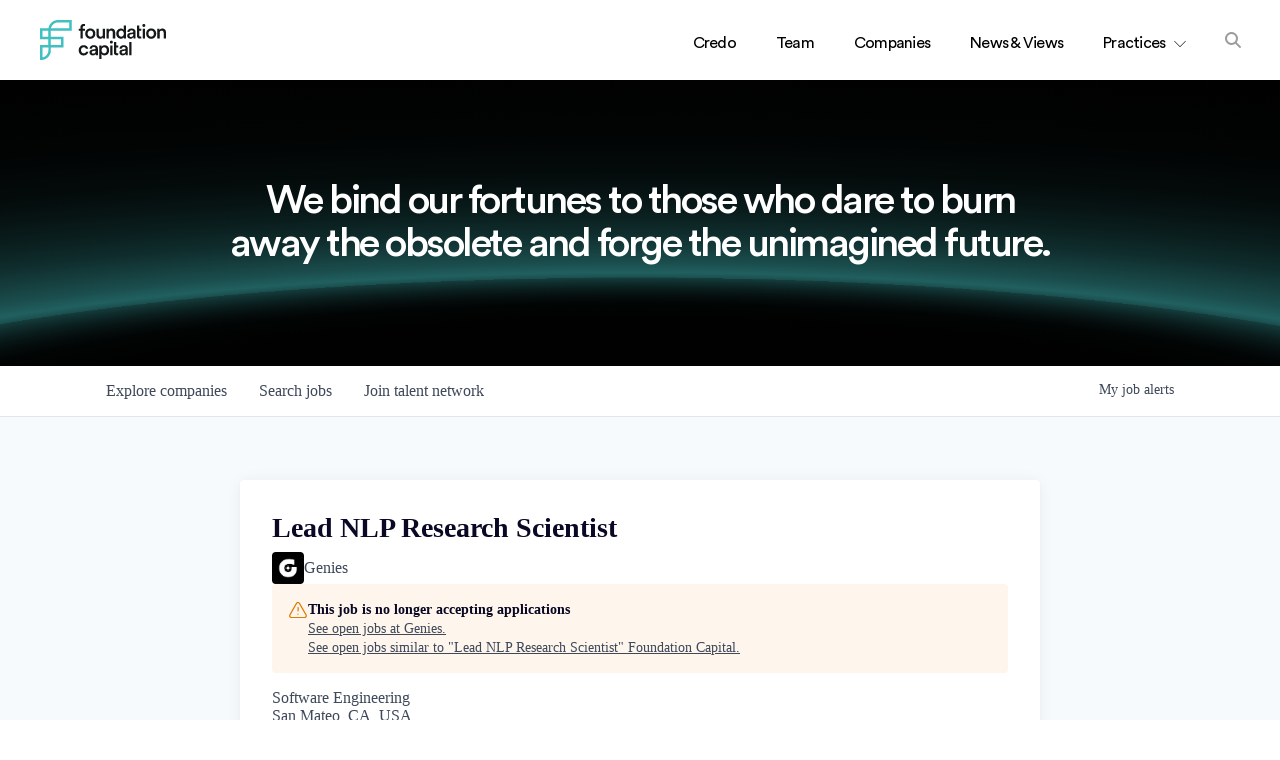

--- FILE ---
content_type: text/html; charset=utf-8
request_url: https://jobs.foundationcapital.com/companies/genies/jobs/29665832-senior-nlp-research-engineer
body_size: 25664
content:
<!DOCTYPE html><html lang="en"><head><link rel="shortcut icon" href="https://cdn.filepicker.io/api/file/w0sdbnO3TcK1TnHxHgRd" data-next-head=""/><title data-next-head="">Lead NLP Research Scientist @ Genies | Foundation Capital Job Board</title><meta name="description" property="og:description" content="Search job openings across the Foundation Capital network." data-next-head=""/><meta charSet="utf-8" data-next-head=""/><meta name="viewport" content="initial-scale=1.0, width=device-width" data-next-head=""/><link rel="apple-touch-icon" sizes="180x180" href="https://cdn.filepicker.io/api/file/w0sdbnO3TcK1TnHxHgRd" data-next-head=""/><link rel="icon" type="image/png" sizes="32x32" href="https://cdn.filepicker.io/api/file/w0sdbnO3TcK1TnHxHgRd" data-next-head=""/><link rel="icon" type="image/png" sizes="16x16" href="https://cdn.filepicker.io/api/file/w0sdbnO3TcK1TnHxHgRd" data-next-head=""/><link rel="shortcut icon" href="https://cdn.filepicker.io/api/file/w0sdbnO3TcK1TnHxHgRd" data-next-head=""/><meta name="url" property="og:url" content="https://jobs.foundationcapital.com" data-next-head=""/><meta name="type" property="og:type" content="website" data-next-head=""/><meta name="title" property="og:title" content="Foundation Capital Job Board" data-next-head=""/><meta name="image" property="og:image" content="http://cdn.filepicker.io/api/file/0cXkRkQuQNQWFTd7blOx" data-next-head=""/><meta name="secure_url" property="og:image:secure_url" content="https://cdn.filepicker.io/api/file/0cXkRkQuQNQWFTd7blOx" data-next-head=""/><meta name="twitter:card" content="summary_large_image" data-next-head=""/><meta name="twitter:image" content="https://cdn.filepicker.io/api/file/0cXkRkQuQNQWFTd7blOx" data-next-head=""/><meta name="twitter:title" content="Foundation Capital Job Board" data-next-head=""/><meta name="twitter:description" content="Search job openings across the Foundation Capital network." data-next-head=""/><meta name="google-site-verification" content="CQNnZQRH0dvJgCqWABp64ULhLI69C53ULhWdJemAW_w" data-next-head=""/><script>!function(){var analytics=window.analytics=window.analytics||[];if(!analytics.initialize)if(analytics.invoked)window.console&&console.error&&console.error("Segment snippet included twice.");else{analytics.invoked=!0;analytics.methods=["trackSubmit","trackClick","trackLink","trackForm","pageview","identify","reset","group","track","ready","alias","debug","page","once","off","on","addSourceMiddleware","addIntegrationMiddleware","setAnonymousId","addDestinationMiddleware"];analytics.factory=function(e){return function(){if(window.analytics.initialized)return window.analytics[e].apply(window.analytics,arguments);var i=Array.prototype.slice.call(arguments);i.unshift(e);analytics.push(i);return analytics}};for(var i=0;i<analytics.methods.length;i++){var key=analytics.methods[i];analytics[key]=analytics.factory(key)}analytics.load=function(key,i){var t=document.createElement("script");t.type="text/javascript";t.async=!0;t.src="https://an.getro.com/analytics.js/v1/" + key + "/analytics.min.js";var n=document.getElementsByTagName("script")[0];n.parentNode.insertBefore(t,n);analytics._loadOptions=i};analytics._writeKey="VKRqdgSBA3lFoZSlbeHbrzqQkLPBcP7W";;analytics.SNIPPET_VERSION="4.16.1";
analytics.load("VKRqdgSBA3lFoZSlbeHbrzqQkLPBcP7W");

}}();</script><link rel="stylesheet" href="https://cdn-customers.getro.com/foundationcapital/style.react.css??v=2d4ce85bd20af65971b3f6f57ff4d48066838a79"/><link rel="preload" href="https://cdn.getro.com/assets/_next/static/css/b1414ae24606c043.css" as="style"/><link rel="stylesheet" href="https://cdn.getro.com/assets/_next/static/css/b1414ae24606c043.css" data-n-g=""/><noscript data-n-css=""></noscript><script defer="" nomodule="" src="https://cdn.getro.com/assets/_next/static/chunks/polyfills-42372ed130431b0a.js"></script><script id="jquery" src="https://ajax.googleapis.com/ajax/libs/jquery/3.6.0/jquery.min.js" defer="" data-nscript="beforeInteractive"></script><script src="https://cdn.getro.com/assets/_next/static/chunks/webpack-ab24bfaf719efe01.js" defer=""></script><script src="https://cdn.getro.com/assets/_next/static/chunks/framework-4bf75dea1870880a.js" defer=""></script><script src="https://cdn.getro.com/assets/_next/static/chunks/main-c0580e7033dc0636.js" defer=""></script><script src="https://cdn.getro.com/assets/_next/static/chunks/pages/_app-f834347f4a016219.js" defer=""></script><script src="https://cdn.getro.com/assets/_next/static/chunks/a86620fd-3b4606652f1c2476.js" defer=""></script><script src="https://cdn.getro.com/assets/_next/static/chunks/8230-32f24b0bdad7dd87.js" defer=""></script><script src="https://cdn.getro.com/assets/_next/static/chunks/4000-0acb5a82151cbee6.js" defer=""></script><script src="https://cdn.getro.com/assets/_next/static/chunks/9091-5cd776e8ee5ad3a3.js" defer=""></script><script src="https://cdn.getro.com/assets/_next/static/chunks/1637-78ffe70d4577ff74.js" defer=""></script><script src="https://cdn.getro.com/assets/_next/static/chunks/3676-4975c339fc5bc499.js" defer=""></script><script src="https://cdn.getro.com/assets/_next/static/chunks/9358-87cc633cf780c23e.js" defer=""></script><script src="https://cdn.getro.com/assets/_next/static/chunks/9117-3aec73cad8fedb57.js" defer=""></script><script src="https://cdn.getro.com/assets/_next/static/chunks/1446-e0702699bbe10a44.js" defer=""></script><script src="https://cdn.getro.com/assets/_next/static/chunks/5355-de549b9a3c6c2743.js" defer=""></script><script src="https://cdn.getro.com/assets/_next/static/chunks/9582-6503694cc0000131.js" defer=""></script><script src="https://cdn.getro.com/assets/_next/static/chunks/pages/companies/%5BcompanySlug%5D/jobs/%5BjobSlug%5D-6f53dc9aa053c2e1.js" defer=""></script><script src="https://cdn.getro.com/assets/_next/static/xYQwiB1SSdFQv_oWMravA/_buildManifest.js" defer=""></script><script src="https://cdn.getro.com/assets/_next/static/xYQwiB1SSdFQv_oWMravA/_ssgManifest.js" defer=""></script><meta name="sentry-trace" content="c4153b7ba8374cc5bb7c2bae7795a4c9-7711379e0eb4cf96-0"/><meta name="baggage" content="sentry-environment=production,sentry-release=6ab69483ce1bb3bee53305ba994cffebdc5e8e1c,sentry-public_key=99c84790fa184cf49c16c34cd7113f75,sentry-trace_id=c4153b7ba8374cc5bb7c2bae7795a4c9,sentry-org_id=129958,sentry-sampled=false,sentry-sample_rand=0.7661627571994181,sentry-sample_rate=0.033"/><style data-styled="" data-styled-version="5.3.11">.gVRrUK{box-sizing:border-box;margin:0;min-width:0;font-family:-apple-system,BlinkMacSystemFont,'Segoe UI','Roboto','Oxygen','Ubuntu','Cantarell','Fira Sans','Droid Sans','Helvetica Neue','sans-serif';font-weight:400;font-style:normal;font-size:16px;color:#3F495A;}/*!sc*/
.fyPcag{box-sizing:border-box;margin:0;min-width:0;background-color:#F7FAFC;min-height:100vh;-webkit-flex-direction:column;-ms-flex-direction:column;flex-direction:column;-webkit-align-items:stretch;-webkit-box-align:stretch;-ms-flex-align:stretch;align-items:stretch;}/*!sc*/
.dKubqp{box-sizing:border-box;margin:0;min-width:0;}/*!sc*/
.elbZCm{box-sizing:border-box;margin:0;min-width:0;width:100%;}/*!sc*/
.dFKghv{box-sizing:border-box;margin:0;min-width:0;box-shadow:0 1px 0 0 #e5e5e5;-webkit-flex-direction:row;-ms-flex-direction:row;flex-direction:row;width:100%;background-color:#ffffff;}/*!sc*/
.byBMUo{box-sizing:border-box;margin:0;min-width:0;max-width:100%;width:100%;margin-left:auto;margin-right:auto;}/*!sc*/
@media screen and (min-width:40em){.byBMUo{width:100%;}}/*!sc*/
@media screen and (min-width:65em){.byBMUo{width:1100px;}}/*!sc*/
.fWatEX{box-sizing:border-box;margin:0;min-width:0;color:#4900FF;position:relative;-webkit-text-decoration:none;text-decoration:none;-webkit-transition:all ease 0.3s;transition:all ease 0.3s;text-transform:capitalize;-webkit-order:1;-ms-flex-order:1;order:1;padding-left:8px;padding-right:8px;padding-top:16px;padding-bottom:16px;font-size:16px;color:#3F495A;display:-webkit-box;display:-webkit-flex;display:-ms-flexbox;display:flex;-webkit-align-items:baseline;-webkit-box-align:baseline;-ms-flex-align:baseline;align-items:baseline;}/*!sc*/
@media screen and (min-width:40em){.fWatEX{text-transform:capitalize;}}/*!sc*/
@media screen and (min-width:65em){.fWatEX{text-transform:unset;}}/*!sc*/
.fWatEX span{display:none;}/*!sc*/
.fWatEX::after{content:'';position:absolute;left:0;right:0;bottom:0;height:0.125rem;background-color:#4900FF;opacity:0;-webkit-transition:opacity 0.3s;transition:opacity 0.3s;}/*!sc*/
.fWatEX:hover{color:#3F495A;}/*!sc*/
.fWatEX:active{background-color:#F7FAFC;-webkit-transform:scale(.94);-ms-transform:scale(.94);transform:scale(.94);}/*!sc*/
.fWatEX.active{font-weight:600;color:#090925;}/*!sc*/
.fWatEX.active::after{opacity:1;}/*!sc*/
@media screen and (min-width:40em){.fWatEX{padding-left:16px;padding-right:16px;}}/*!sc*/
.ekJmTQ{box-sizing:border-box;margin:0;min-width:0;display:none;}/*!sc*/
@media screen and (min-width:40em){.ekJmTQ{display:none;}}/*!sc*/
@media screen and (min-width:65em){.ekJmTQ{display:inline-block;}}/*!sc*/
.bhqgWy{box-sizing:border-box;margin:0;min-width:0;color:#4900FF;position:relative;-webkit-text-decoration:none;text-decoration:none;-webkit-transition:all ease 0.3s;transition:all ease 0.3s;text-transform:capitalize;-webkit-order:0;-ms-flex-order:0;order:0;padding-left:8px;padding-right:8px;padding-top:16px;padding-bottom:16px;font-size:16px;color:#3F495A;display:-webkit-box;display:-webkit-flex;display:-ms-flexbox;display:flex;-webkit-align-items:baseline;-webkit-box-align:baseline;-ms-flex-align:baseline;align-items:baseline;}/*!sc*/
@media screen and (min-width:40em){.bhqgWy{text-transform:capitalize;}}/*!sc*/
@media screen and (min-width:65em){.bhqgWy{text-transform:unset;}}/*!sc*/
.bhqgWy span{display:none;}/*!sc*/
.bhqgWy::after{content:'';position:absolute;left:0;right:0;bottom:0;height:0.125rem;background-color:#4900FF;opacity:0;-webkit-transition:opacity 0.3s;transition:opacity 0.3s;}/*!sc*/
.bhqgWy:hover{color:#3F495A;}/*!sc*/
.bhqgWy:active{background-color:#F7FAFC;-webkit-transform:scale(.94);-ms-transform:scale(.94);transform:scale(.94);}/*!sc*/
.bhqgWy.active{font-weight:600;color:#090925;}/*!sc*/
.bhqgWy.active::after{opacity:1;}/*!sc*/
@media screen and (min-width:40em){.bhqgWy{padding-left:16px;padding-right:16px;}}/*!sc*/
.eOYVLz{box-sizing:border-box;margin:0;min-width:0;color:#4900FF;position:relative;-webkit-text-decoration:none;text-decoration:none;-webkit-transition:all ease 0.3s;transition:all ease 0.3s;text-transform:unset;-webkit-order:2;-ms-flex-order:2;order:2;padding-left:8px;padding-right:8px;padding-top:16px;padding-bottom:16px;font-size:16px;color:#3F495A;display:-webkit-box;display:-webkit-flex;display:-ms-flexbox;display:flex;-webkit-align-items:center;-webkit-box-align:center;-ms-flex-align:center;align-items:center;}/*!sc*/
.eOYVLz span{display:none;}/*!sc*/
.eOYVLz::after{content:'';position:absolute;left:0;right:0;bottom:0;height:0.125rem;background-color:#4900FF;opacity:0;-webkit-transition:opacity 0.3s;transition:opacity 0.3s;}/*!sc*/
.eOYVLz:hover{color:#3F495A;}/*!sc*/
.eOYVLz:active{background-color:#F7FAFC;-webkit-transform:scale(.94);-ms-transform:scale(.94);transform:scale(.94);}/*!sc*/
.eOYVLz.active{font-weight:600;color:#090925;}/*!sc*/
.eOYVLz.active::after{opacity:1;}/*!sc*/
@media screen and (min-width:40em){.eOYVLz{padding-left:16px;padding-right:16px;}}/*!sc*/
.jQZwAb{box-sizing:border-box;margin:0;min-width:0;display:inline-block;}/*!sc*/
@media screen and (min-width:40em){.jQZwAb{display:inline-block;}}/*!sc*/
@media screen and (min-width:65em){.jQZwAb{display:none;}}/*!sc*/
.ioCEHO{box-sizing:border-box;margin:0;min-width:0;margin-left:auto;margin-right:16px;text-align:left;-webkit-flex-direction:column;-ms-flex-direction:column;flex-direction:column;-webkit-order:9999;-ms-flex-order:9999;order:9999;}/*!sc*/
@media screen and (min-width:40em){.ioCEHO{margin-right:16px;}}/*!sc*/
@media screen and (min-width:65em){.ioCEHO{margin-right:0;}}/*!sc*/
.iJaGyT{box-sizing:border-box;margin:0;min-width:0;position:relative;cursor:pointer;-webkit-transition:all ease 0.3s;transition:all ease 0.3s;border-radius:4px;font-size:16px;font-weight:500;display:-webkit-box;display:-webkit-flex;display:-ms-flexbox;display:flex;-webkit-tap-highlight-color:transparent;-webkit-align-items:center;-webkit-box-align:center;-ms-flex-align:center;align-items:center;font-family:-apple-system,BlinkMacSystemFont,'Segoe UI','Roboto','Oxygen','Ubuntu','Cantarell','Fira Sans','Droid Sans','Helvetica Neue','sans-serif';color:#3F495A;background-color:#FFFFFF;border-style:solid;border-color:#A3B1C2;border-width:1px;border:none;border-color:transparent;width:small;height:small;margin-top:8px;padding:8px 16px;padding-right:0;-webkit-align-self:center;-ms-flex-item-align:center;align-self:center;font-size:14px;}/*!sc*/
.iJaGyT:active{-webkit-transform:scale(.94);-ms-transform:scale(.94);transform:scale(.94);box-shadow:inset 0px 1.875px 1.875px rgba(0,0,0,0.12);}/*!sc*/
.iJaGyT:disabled{color:#A3B1C2;}/*!sc*/
.iJaGyT:hover{background-color:#F7FAFC;}/*!sc*/
.iJaGyT [role="progressbar"] > div > div{border-color:rgba(63,73,90,0.2);border-top-color:#090925;}/*!sc*/
@media screen and (min-width:40em){.iJaGyT{border-color:#A3B1C2;}}/*!sc*/
@media screen and (min-width:40em){.iJaGyT{padding-right:16px;}}/*!sc*/
.jUfIjB{box-sizing:border-box;margin:0;min-width:0;display:none;}/*!sc*/
@media screen and (min-width:40em){.jUfIjB{display:block;}}/*!sc*/
.iqghoL{box-sizing:border-box;margin:0;min-width:0;margin-left:auto !important;margin-right:auto !important;box-sizing:border-box;max-width:100%;position:static;z-index:1;margin-left:auto;margin-right:auto;width:100%;padding-top:0;padding-left:16px;padding-right:16px;padding-bottom:64px;}/*!sc*/
@media screen and (min-width:40em){.iqghoL{width:100%;}}/*!sc*/
@media screen and (min-width:65em){.iqghoL{width:1132px;}}/*!sc*/
.ebGWQq{box-sizing:border-box;margin:0;min-width:0;-webkit-box-pack:justify;-webkit-justify-content:space-between;-ms-flex-pack:justify;justify-content:space-between;margin-bottom:24px;-webkit-flex-direction:column;-ms-flex-direction:column;flex-direction:column;width:100%;}/*!sc*/
@media screen and (min-width:40em){.ebGWQq{-webkit-flex-direction:row;-ms-flex-direction:row;flex-direction:row;}}/*!sc*/
@media screen and (min-width:65em){.ebGWQq{-webkit-flex-direction:row;-ms-flex-direction:row;flex-direction:row;}}/*!sc*/
.dsHaKT{box-sizing:border-box;margin:0;min-width:0;gap:24px;-webkit-flex-direction:column;-ms-flex-direction:column;flex-direction:column;width:100%;}/*!sc*/
.iaKmHE{box-sizing:border-box;margin:0;min-width:0;font-size:28px;margin-bottom:8px;color:#090925;}/*!sc*/
.iKYCNv{box-sizing:border-box;margin:0;min-width:0;-webkit-column-gap:8px;column-gap:8px;cursor:pointer;-webkit-align-items:center;-webkit-box-align:center;-ms-flex-align:center;align-items:center;}/*!sc*/
.iKYCNv color{main:#3F495A;dark:#090925;subtle:#67738B;placeholder:#8797AB;link:#3F495A;link-accent:#4900FF;error:#D90218;}/*!sc*/
.hRzXmX{box-sizing:border-box;margin:0;min-width:0;width:32px;}/*!sc*/
.ijjZxr{box-sizing:border-box;margin:0;min-width:0;margin-bottom:16px;}/*!sc*/
.kGAAEy{box-sizing:border-box;margin:0;min-width:0;-webkit-flex-direction:column;-ms-flex-direction:column;flex-direction:column;gap:8px;}/*!sc*/
.dkjSzf{box-sizing:border-box;margin:0;min-width:0;font-weight:600;font-size:14px;color:#090925;}/*!sc*/
.eRlSKr{box-sizing:border-box;margin:0;min-width:0;color:#3F495A!important;font-weight:500;}/*!sc*/
.lhPfhV{box-sizing:border-box;margin:0;min-width:0;-webkit-column-gap:8px;column-gap:8px;-webkit-box-pack:justify;-webkit-justify-content:space-between;-ms-flex-pack:justify;justify-content:space-between;}/*!sc*/
.hQNFTd{box-sizing:border-box;margin:0;min-width:0;row-gap:8px;-webkit-flex-direction:column;-ms-flex-direction:column;flex-direction:column;}/*!sc*/
.fLzXDu{box-sizing:border-box;margin:0;min-width:0;font-size:14px;color:#67738B;}/*!sc*/
.crBMPy{box-sizing:border-box;margin:0;min-width:0;margin-top:40px;}/*!sc*/
.crBMPy li:not(:last-child){margin-bottom:8px;}/*!sc*/
.crBMPy p,.crBMPy span,.crBMPy div,.crBMPy li,.crBMPy ol,.crBMPy ul{color:#3F495A;font-size:16px!important;line-height:140%!important;margin:0 auto 16px;}/*!sc*/
.crBMPy h1,.crBMPy h2,.crBMPy h3,.crBMPy h4,.crBMPy h5,.crBMPy h6{color:#090925;}/*!sc*/
.crBMPy h4,.crBMPy h5,.crBMPy h6{font-size:16px;margin:0 auto 16px;}/*!sc*/
.crBMPy h1:not(:first-child){font-size:24px;margin:48px auto 16px;}/*!sc*/
.crBMPy h2:not(:first-child){font-size:20px;margin:32px auto 16px;}/*!sc*/
.crBMPy h3:not(:first-child){font-size:18px;margin:24px auto 16px;}/*!sc*/
.crBMPy ul{padding:0 0 0 32px;}/*!sc*/
.crBMPy a{color:#3F495A !important;}/*!sc*/
.iIGtVd{box-sizing:border-box;margin:0;min-width:0;max-width:600px;margin:0 auto;}/*!sc*/
.friAmK{box-sizing:border-box;margin:0;min-width:0;padding-bottom:40px;margin-top:40px;}/*!sc*/
.bOyPTM{box-sizing:border-box;margin:0;min-width:0;gap:40px;margin-top:40px;-webkit-align-items:center;-webkit-box-align:center;-ms-flex-align:center;align-items:center;-webkit-box-pack:justify;-webkit-justify-content:space-between;-ms-flex-pack:justify;justify-content:space-between;-webkit-flex-direction:column;-ms-flex-direction:column;flex-direction:column;}/*!sc*/
@media screen and (min-width:40em){.bOyPTM{-webkit-flex-direction:row;-ms-flex-direction:row;flex-direction:row;}}/*!sc*/
.kkTXM{box-sizing:border-box;margin:0;min-width:0;-webkit-text-decoration-line:underline;text-decoration-line:underline;cursor:pointer;display:block;text-align:center;color:#3F495A !important;font-size:14px;line-height:22px;}/*!sc*/
.fIUOoG{box-sizing:border-box;margin:0;min-width:0;justify-self:flex-end;margin-top:auto;-webkit-flex-direction:row;-ms-flex-direction:row;flex-direction:row;width:100%;background-color:transparent;padding-top:32px;padding-bottom:32px;}/*!sc*/
.Jizzq{box-sizing:border-box;margin:0;min-width:0;width:100%;margin-left:auto;margin-right:auto;-webkit-flex-direction:column;-ms-flex-direction:column;flex-direction:column;text-align:center;}/*!sc*/
@media screen and (min-width:40em){.Jizzq{width:1100px;}}/*!sc*/
.fONCsf{box-sizing:border-box;margin:0;min-width:0;color:#4900FF;-webkit-align-self:center;-ms-flex-item-align:center;align-self:center;margin-bottom:16px;color:#090925;width:120px;}/*!sc*/
.bfORaf{box-sizing:border-box;margin:0;min-width:0;color:currentColor;width:100%;height:auto;}/*!sc*/
.gkPOSa{box-sizing:border-box;margin:0;min-width:0;-webkit-flex-direction:row;-ms-flex-direction:row;flex-direction:row;-webkit-box-pack:center;-webkit-justify-content:center;-ms-flex-pack:center;justify-content:center;-webkit-flex-wrap:wrap;-ms-flex-wrap:wrap;flex-wrap:wrap;}/*!sc*/
.hDtUlk{box-sizing:border-box;margin:0;min-width:0;-webkit-appearance:none;-moz-appearance:none;appearance:none;display:inline-block;text-align:center;line-height:inherit;-webkit-text-decoration:none;text-decoration:none;font-size:inherit;padding-left:16px;padding-right:16px;padding-top:8px;padding-bottom:8px;color:#ffffff;background-color:#4900FF;border:none;border-radius:4px;padding-left:8px;padding-right:8px;font-size:16px;position:relative;z-index:2;cursor:pointer;-webkit-transition:all ease 0.3s;transition:all ease 0.3s;border-radius:4px;font-weight:500;display:-webkit-box;display:-webkit-flex;display:-ms-flexbox;display:flex;-webkit-tap-highlight-color:transparent;-webkit-align-items:center;-webkit-box-align:center;-ms-flex-align:center;align-items:center;font-family:-apple-system,BlinkMacSystemFont,'Segoe UI','Roboto','Oxygen','Ubuntu','Cantarell','Fira Sans','Droid Sans','Helvetica Neue','sans-serif';color:#3F495A;background-color:transparent;border-style:solid;border-color:#A3B1C2;border-width:1px;border:none;-webkit-box-pack:unset;-webkit-justify-content:unset;-ms-flex-pack:unset;justify-content:unset;-webkit-text-decoration:none;text-decoration:none;white-space:nowrap;margin-right:16px;padding:0;color:#67738B;padding-top:4px;padding-bottom:4px;font-size:12px;}/*!sc*/
.hDtUlk:active{-webkit-transform:scale(.94);-ms-transform:scale(.94);transform:scale(.94);box-shadow:inset 0px 1.875px 1.875px rgba(0,0,0,0.12);}/*!sc*/
.hDtUlk:disabled{color:#A3B1C2;}/*!sc*/
.hDtUlk:hover{-webkit-text-decoration:underline;text-decoration:underline;}/*!sc*/
.hDtUlk [role="progressbar"] > div > div{border-color:rgba(63,73,90,0.2);border-top-color:#090925;}/*!sc*/
data-styled.g1[id="sc-aXZVg"]{content:"gVRrUK,fyPcag,dKubqp,elbZCm,dFKghv,byBMUo,fWatEX,ekJmTQ,bhqgWy,eOYVLz,jQZwAb,ioCEHO,iJaGyT,jUfIjB,iqghoL,ebGWQq,dsHaKT,iaKmHE,iKYCNv,hRzXmX,ijjZxr,kGAAEy,dkjSzf,eRlSKr,lhPfhV,hQNFTd,fLzXDu,crBMPy,iIGtVd,friAmK,bOyPTM,kkTXM,fIUOoG,Jizzq,fONCsf,bfORaf,gkPOSa,hDtUlk,"}/*!sc*/
.fteAEG{display:-webkit-box;display:-webkit-flex;display:-ms-flexbox;display:flex;}/*!sc*/
data-styled.g2[id="sc-gEvEer"]{content:"fteAEG,"}/*!sc*/
.flWBVF{box-sizing:border-box;margin:0;min-width:0;container-type:inline-size;container-name:hero;}/*!sc*/
.iCvFnQ{box-sizing:border-box;margin:0;min-width:0;position:relative;background-size:cover;background-position:center center;text-align:center;padding-top:32px;padding-bottom:32px;color:#ffffff;}/*!sc*/
@media (min-width:480px){.iCvFnQ{padding:calc(10 * 0.5rem) 0;}}/*!sc*/
.iFoJuC{box-sizing:border-box;margin:0;min-width:0;object-fit:cover;width:100%;height:100%;position:absolute;left:0;top:0;}/*!sc*/
.cmDbPT{box-sizing:border-box;margin:0;min-width:0;margin-left:auto !important;margin-right:auto !important;box-sizing:border-box;max-width:100%;position:relative;z-index:3;margin-left:auto;margin-right:auto;width:100%;padding-top:0;padding-left:16px;padding-right:16px;}/*!sc*/
@media screen and (min-width:40em){.cmDbPT{width:100%;}}/*!sc*/
@media screen and (min-width:65em){.cmDbPT{width:1132px;}}/*!sc*/
.bsENgY{box-sizing:border-box;margin:0;min-width:0;max-width:900px;position:relative;text-align:center;font-size:18px;font-weight:500;font-family:inherit;margin-left:auto;margin-right:auto;margin-top:0;margin-bottom:0;color:inherit;}/*!sc*/
@media screen and (min-width:40em){.bsENgY{font-size:32px;}}/*!sc*/
.eBWkFz{box-sizing:border-box;margin:0;min-width:0;padding:32px;box-shadow:0px 1px 2px 0px rgba(27,36,50,0.04),0px 1px 16px 0px rgba(27,36,50,0.06);border-radius:4px;background-color:#FFFFFF;margin-left:auto;margin-right:auto;width:100%;-webkit-flex-direction:column;-ms-flex-direction:column;flex-direction:column;padding-left:16px;padding-right:16px;margin-top:64px;max-width:800px;margin-left:auto;margin-right:auto;}/*!sc*/
@media screen and (min-width:40em){.eBWkFz{padding-left:32px;padding-right:32px;}}/*!sc*/
.jBogQf{box-sizing:border-box;margin:0;min-width:0;position:relative;width:100%;-webkit-align-items:start;-webkit-box-align:start;-ms-flex-align:start;align-items:start;}/*!sc*/
.ddKpAl{box-sizing:border-box;margin:0;min-width:0;-webkit-flex:1 1;-ms-flex:1 1;flex:1 1;}/*!sc*/
.VWXkL{box-sizing:border-box;margin:0;min-width:0;position:relative;font-weight:500;color:#3F495A;height:100%;width:100%;border-radius:4px;}/*!sc*/
.cVYRew{box-sizing:border-box;margin:0;min-width:0;max-width:100%;height:auto;border-radius:4px;overflow:hidden;object-fit:contain;width:100%;height:100%;}/*!sc*/
.hPknKP{box-sizing:border-box;margin:0;min-width:0;background-color:#FEF5EC;text-align:left;-webkit-align-items:flex-start;-webkit-box-align:flex-start;-ms-flex-align:flex-start;align-items:flex-start;-webkit-flex:0 0 auto;-ms-flex:0 0 auto;flex:0 0 auto;padding:16px;border-radius:4px;line-height:1.4;gap:16px;}/*!sc*/
.jDfdPi{box-sizing:border-box;margin:0;min-width:0;height:20px;width:20px;}/*!sc*/
.kgAlEH{box-sizing:border-box;margin:0;min-width:0;color:#DE7B02;-webkit-align-items:center;-webkit-box-align:center;-ms-flex-align:center;align-items:center;-webkit-flex:0 0 auto;-ms-flex:0 0 auto;flex:0 0 auto;}/*!sc*/
.cYMjnh{box-sizing:border-box;margin:0;min-width:0;font-weight:500;font-size:14px;color:#3F495A;}/*!sc*/
.exMvxQ{box-sizing:border-box;margin:0;min-width:0;-webkit-text-decoration:none;text-decoration:none;color:currentColor;width:100%;height:auto;}/*!sc*/
data-styled.g3[id="sc-eqUAAy"]{content:"flWBVF,iCvFnQ,iFoJuC,cmDbPT,bsENgY,eBWkFz,jBogQf,ddKpAl,VWXkL,cVYRew,hPknKP,jDfdPi,kgAlEH,cYMjnh,exMvxQ,"}/*!sc*/
.gQycbC{display:-webkit-box;display:-webkit-flex;display:-ms-flexbox;display:flex;}/*!sc*/
data-styled.g4[id="sc-fqkvVR"]{content:"gQycbC,"}/*!sc*/
</style></head><body id="main-wrapper" class="custom-design-foundationcapital"><div id="root"></div><div id="__next"><div class="sc-aXZVg gVRrUK"><div class="" style="position:fixed;top:0;left:0;height:2px;background:transparent;z-index:99999999999;width:100%"><div class="" style="height:100%;background:#4900FF;transition:all 500ms ease;width:0%"><div style="box-shadow:0 0 10px #4900FF, 0 0 10px #4900FF;width:5%;opacity:1;position:absolute;height:100%;transition:all 500ms ease;transform:rotate(3deg) translate(0px, -4px);left:-10rem"></div></div></div><div id="wlc-main" class="sc-aXZVg sc-gEvEer fyPcag fteAEG network-container"><div data-testid="custom-header" id="foundationcapital-custom-header" class="sc-aXZVg dKubqp foundationcapital-custom-part"><div class="cd_wrapper page-template page-template-page-credo page-template-page-credo-php page page-id-1864 safari credo single">
  <header class="header">
    <div class="container container--max">
      <a href="https://foundationcapital.com" class="header__logo" title="Foundation Capital">
        <svg version="1.1" class="logo" xmlns="http://www.w3.org/2000/svg" xmlns:xlink="http://www.w3.org/1999/xlink" x="0px" y="0px" viewBox="0 0 475.1 151.3" style="enable-background: new 0 0 475.1 151.3" xml:space="preserve">
          <path class="logo__mark" fill="#40C0C0" d="M41.4,31.5h68.9V9.4H67.7C54.6,9.4,43.6,18.9,41.4,31.5 M9.5,63h22V40.9h-22V63z M41,94.5h37.8V72.4H41V94.5z M9.5,104v37.4 c12.5-2.2,22.1-13.2,22.1-26.4v-11H9.5z M4.7,151.3H0V94.6h31.5V72.5H0v-41h31.8C34.1,13.7,49.4,0,67.7,0h52v41H40.9v22.1h47.3v41 H40.9v11C41,135,24.7,151.3,4.7,151.3"></path>
          <path class="logo__type" fill="#141818" d="M164.9,126.1c-5.5,0-10.3-4.2-10.3-11.6c0-7.4,4.8-11.4,10.1-11.4c4.9,0,7.4,2.8,8.5,5.7h8.6 c-1.3-7.6-7.3-13.7-17.2-13.7c-10.6,0-18.8,8.2-18.8,19.5c0,11.2,8.2,19.6,19,19.6c9.7,0,15.8-6.3,17.4-13.7h-8.6 C172.6,123.1,169.9,126.1,164.9,126.1z M287.4,83.6h-8.7v38.9c0,6.9,4.2,11,11,11c3.2,0,4.8-0.6,5.4-0.8v-7.3 c-0.4,0.1-1.8,0.3-3,0.3c-3.2,0-4.7-1.4-4.7-4.6V104h7.7v-7.8h-7.7V83.6z M269.1,77.9c-3.1,0-5.7,2.6-5.7,5.7c0,3.2,2.6,5.7,5.7,5.7 c3.2,0,5.7-2.5,5.7-5.7C274.9,80.5,272.3,77.9,269.1,77.9z M264.8,133h8.7V96.2h-8.7V133z M243.7,95.4c-5.7,0-9.9,2.6-11.7,5.8v-5 h-8.5v51.1h8.7v-18.5c1.9,2.8,5.9,5.1,11.2,5.1c10.6,0,17.3-8.3,17.3-19.3C260.7,103.7,254.6,95.4,243.7,95.4z M242,126.1 c-5.7,0-9.9-4.5-9.9-11.6c0-6.9,4.2-11.4,9.9-11.4c5.9,0,9.9,4.5,9.9,11.4C251.9,121.6,247.9,126.1,242,126.1z M336.3,133h8.7V83.6 h-8.7V133z M315.5,95.1c-9.1,0-15.5,5.8-15.7,13.7h8.2c0.4-3.7,3-6.6,7.5-6.6c4.8,0,7,2.5,7,5.6c0,1.3-0.6,2.3-2.7,2.6l-9.4,1.4 c-6.3,0.9-11.1,4.5-11.1,11.1c0,5.8,4.8,11.1,12.5,11.1c6,0,9.6-3,11.3-5.8v4.7h8.1v-24.2C331.1,101.5,326.8,95.1,315.5,95.1z M322.5,117.7c0,7.2-4.2,9.5-9.1,9.5c-3.5,0-5.4-2.3-5.4-4.8c0-3,2.2-4.5,4.9-5l9.6-1.4V117.7z M202.7,95.1 c-9.1,0-15.5,5.8-15.7,13.7h8.2c0.4-3.7,3-6.6,7.5-6.6c4.8,0,7,2.5,7,5.6c0,1.3-0.6,2.3-2.7,2.6l-9.4,1.4 c-6.3,0.9-11.1,4.5-11.1,11.1c0,5.8,4.8,11.1,12.5,11.1c6,0,9.6-3,11.3-5.8v4.7h8.1v-24.2C218.3,101.5,214,95.1,202.7,95.1z M209.7,117.7c0,7.2-4.2,9.5-9.1,9.5c-3.5,0-5.4-2.3-5.4-4.8c0-3,2.2-4.5,4.9-5l9.6-1.4V117.7z M152.3,69.9h8.8v-29h8.6v-7.6h-8.6 v-5c0-4.5,3.1-5.6,5.4-5.6c1.7,0,2.6,0.2,3.2,0.4v-7.5c-0.6-0.3-2.4-0.8-4.6-0.8c-7.6,0-12.8,5-12.8,13.2v5.2h-6.4v7.6h6.4V69.9z M189.7,71.1c11,0,19.1-8.2,19.1-19.6c0-11.3-8.1-19.5-19.1-19.5s-19,8.2-19,19.5C170.6,62.8,178.7,71.1,189.7,71.1z M189.7,39.9 c5.4,0,10.3,3.9,10.3,11.6s-4.8,11.7-10.3,11.7c-5.4,0-10.3-4.1-10.3-11.7C179.4,43.9,184.3,39.9,189.7,39.9z M226.8,71 c4.3,0,8.6-1.8,10.4-5.1V70h8.3V33.2h-8.8V55c0,4.8-2.6,8.2-7.7,8.2c-5.3,0-7.4-3.9-7.4-8.4V33.2h-8.8v23.2 C212.9,64.5,218,71,226.8,71z M274.7,48.2V70h8.8V46.7c0-8.1-4.3-14.6-13.3-14.6c-4.1,0-8.5,1.7-10.9,6v-4.9h-8.5V70h8.8V48.8 c0-4.8,2.6-8.7,7.6-8.7C272.6,40,274.7,43.6,274.7,48.2z M305.2,70.8c5.2,0,9.1-2.6,10.8-5.7v4.8h8.4V20.6h-8.5v16.9 c-1.1-2.3-4.4-5.3-10.8-5.3c-10.3,0-17.5,8.7-17.5,19.3C287.6,62.5,294.7,70.8,305.2,70.8z M306.3,39.9c5.7,0,9.7,4.4,9.7,11.4 s-4,11.8-9.7,11.8c-6,0-9.9-4.7-9.9-11.7C296.3,44.4,300.5,39.9,306.3,39.9z M374.3,20.6h-8.7v38.9c0,6.9,4.2,11,11,11 c3.2,0,4.8-0.6,5.4-0.8v-7.3c-0.4,0.1-1.8,0.3-3,0.3c-3.2,0-4.7-1.4-4.7-4.6V41h7.7v-7.8h-7.7V20.6z M391.5,14.9 c-3.1,0-5.7,2.6-5.7,5.7c0,3.2,2.6,5.7,5.7,5.7c3.2,0,5.7-2.5,5.7-5.7C397.3,17.4,394.7,14.9,391.5,14.9z M387.2,69.9h8.7V33.1h-8.7 V69.9z M419.1,32c-11,0-19,8.2-19,19.5s8.1,19.6,19,19.6c11,0,19.1-8.2,19.1-19.6C438.2,40.2,430.1,32,419.1,32z M419.1,63.2 c-5.4,0-10.3-4.1-10.3-11.7s4.9-11.6,10.3-11.6c5.4,0,10.3,3.9,10.3,11.6C429.3,59.2,424.5,63.2,419.1,63.2z M461.7,32.1 c-4.1,0-8.5,1.7-10.9,6v-4.9h-8.5V70h8.8V48.8c0-4.8,2.6-8.7,7.6-8.7c5.5,0,7.6,3.6,7.6,8.2v21.8h8.8V46.8 C475,38.6,470.7,32.1,461.7,32.1z M344.8,32c-9.1,0-15.5,5.8-15.7,13.7h8.2l0,0c0.4-3.7,3-6.6,7.5-6.6c4.8,0,7,2.5,7,5.6 c0,1.3-0.6,2.3-2.7,2.6l-9.4,1.4c-6.3,0.9-11.1,4.5-11.1,11.1c0,5.8,4.8,11.1,12.5,11.1c6,0,9.6-3,11.3-5.8v4.7h8.1V45.6 C360.4,38.4,356.1,32,344.8,32z M351.8,54.7c0,7.2-4.2,9.5-9.1,9.5c-3.5,0-5.4-2.3-5.4-4.8c0-3,2.2-4.5,4.9-5l9.6-1.4V54.7z"></path>
        </svg>
      </a>
      <a href="#" title="See Menu" class="header__menu touch">
        <i class="icon icon--menu"></i>
      </a>
      <div class="header__overlay header__close touch"></div>
      <nav class="header__nav">
        <div class="nav__viewport">
          <div class="nav__search touch">
            <form role="search" method="get" id="searchform" class="searchform" action="https://foundationcapital.com">
              <div>
                <label class="screen-reader-text" for="s">:</label>
                <input type="text" value="" name="s" id="s" placeholder="Enter keyword" />
                <input type="submit" id="searchsubmit" value="Search" />
              </div>
            </form>
          </div>
          <ul class="nav__list">
            <li class="nav__item">
              <a href="https://foundationcapital.com/credo/" class="nav__a nav__a--page" title="Credo" target="">Credo </a>
            </li>
            <li class="nav__item">
              <a href="https://foundationcapital.com/our-team/" class="nav__a nav__a--member" title="Team" target="">Team </a>
            </li>
            <li class="nav__item">
              <a href="https://foundationcapital.com/companies/" class="nav__a nav__a--company" title="Companies" target="">Companies </a>
            </li>
            <li class="nav__item">
              <a href="https://foundationcapital.com/news-views/" class="nav__a nav__a--page" title="News &amp;Views" target="">News &amp; Views </a>
            </li>
            <li class="nav__item">
              <a href="https://foundationcapital.com/companies/" class="nav__a nav__a--company nav__a--parent" title="Practices" target="">Practices </a>
              <ul>
                <li>
                  <a href="http://foundationcapital.com/practices/consumer/" class="nav__a nav__a--custom" title="Consumer" target="">Consumer </a>
                </li>
                <li>
                  <a href="http://foundationcapital.com/practices/enterprise/" class="nav__a nav__a--custom" title="Enterprise" target="">Enterprise </a>
                </li>
                <li>
                  <a href="http://foundationcapital.com/practices/fintech/" class="nav__a nav__a--custom" title="Fintech" target="">Fintech </a>
                </li>
              </ul>
            </li>
            <li class="nav__item nav__item--search">
              <a href="">
                <i class="icon icon--search"></i>
              </a>
              <form role="search" method="get" id="searchform" class="searchform" action="https://foundationcapital.com">
                <div>
                  <label class="screen-reader-text" for="s">:</label>
                  <input type="text" value="" name="s" id="s" placeholder="Enter keyword" />
                  <input type="submit" id="searchsubmit" value="Search" />
                </div>
              </form>
            </li>
          </ul>
          <ul class="nav__menu nav__social touch">
            <li>
              <a href="https://foundationcapital.com/privacy-policy/" title="Privacy Policy">Privacy Policy </a>
            </li>
            <li>
              <a href="https://foundationcapital.com/terms-of-use/" title="Terms of Service">Terms of Service </a>
            </li>
          </ul>
          <ul class="nav__social nav__social touch">
            <li>
              <a href="mailto:fc-media@foundationcap.com" title="Email Us">
                <i class="icon icon--envelope"></i>
                <span>Email Us</span>
              </a>
            </li>
            <li>
              <a href="https://facebook.com/foundationcap" class="nav__a" title="Follow Us on Facebook" target="_blank">
                <i class="icon icon--facebook"></i>
                <span>Facebook</span>
              </a>
            </li>
            <li>
              <a href="https://instagram.com/foundationcapital" class="nav__a" title="Follow Us on Instagram" target="_blank">
                <i class="icon icon--instagram"></i>
                <span>Instagram</span>
              </a>
            </li>
            <li>
              <a href="https://twitter.com/foundationcap" class="nav__a" title="Follow Us on Twitter" target="_blank">
                <i class="icon icon--twitter"></i>
                <span>Twitter</span>
              </a>
            </li>
            <li>
              <a href="https://linkedin.com/company/foundation-capital" class="nav__a" title="Follow Us on LinkedIn" target="_blank">
                <i class="icon icon--linkedin"></i>
                <span>LinkedIn</span>
              </a>
            </li>
          </ul>
          <div class="nav__newsletter touch">
            <form action="https://foundationcapital.us4.list-manage.com/subscribe/post?u=f568e8949b0953b1fcacdf1bf&amp;id=4967cc29c2" method="post" id="mc-embedded-subscribe-form" name="mc-embedded-subscribe-form" class="validate" target="_blank" novalidate="">
              <input type="email" value="" placeholder="Your email" name="EMAIL" class="required email" id="mce-EMAIL" />
              <input type="submit" value="Subscribe" name="subscribe" id="mc-embedded-subscribe" class="button" />
            </form>
          </div>
          <div class="nav__copyright touch">© 2021 Foundation Capital. All Rights Reserved. </div>
        </div>
        <a href="#" title="" class="nav__close header__close touch">
          <i class="icon icon--close"></i>
        </a>
      </nav>
    </div>
  </header>
</div>

</div><div width="1" class="sc-aXZVg elbZCm"><div class="sc-eqUAAy flWBVF job-board-hero"><div data-testid="default-hero" color="white" class="sc-eqUAAy iCvFnQ network-hero"><img alt="hero" sx="[object Object]" loading="lazy" decoding="async" data-nimg="fill" class="sc-eqUAAy iFoJuC" style="position:absolute;height:100%;width:100%;left:0;top:0;right:0;bottom:0;color:transparent" src="https://cdn.filepicker.io/api/file/xluZyYX8RTGtIZSPf5Nx"/><div width="1,1,1132px" class="sc-eqUAAy cmDbPT container custom-design-foundationcapital" data-testid="container"><h2 class="sc-eqUAAy bsENgY job-tagline" data-testid="tagline" font-size="3,32px" font-weight="medium" font-family="inherit" color="inherit">We bind our fortunes to those who dare to burn<br>away the obsolete and forge the unimagined future.</h2></div></div></div><div id="content"><div data-testid="navbar" width="1" class="sc-aXZVg sc-gEvEer dFKghv fteAEG"><div width="1,1,1100px" class="sc-aXZVg sc-gEvEer byBMUo fteAEG"><a href="/jobs" class="sc-aXZVg fWatEX theme_only " font-size="2" color="text.main" display="flex"><div display="none,none,inline-block" class="sc-aXZVg ekJmTQ">Search </div>jobs</a><a href="/companies" class="sc-aXZVg bhqgWy theme_only " font-size="2" color="text.main" display="flex"><div display="none,none,inline-block" class="sc-aXZVg ekJmTQ">Explore </div>companies</a><a href="/talent-network" class="sc-aXZVg eOYVLz theme_only " font-size="2" color="text.main" display="flex"><div display="none,none,inline-block" class="sc-aXZVg ekJmTQ">Join talent network</div><div display="inline-block,inline-block,none" class="sc-aXZVg jQZwAb">Talent</div></a><div order="9999" class="sc-aXZVg sc-gEvEer ioCEHO fteAEG"><div class="sc-aXZVg sc-gEvEer iJaGyT fteAEG theme_only" data-testid="my-job-alerts-button" font-size="14px">My <span class="sc-aXZVg jUfIjB">job </span>alerts</div></div></div></div><div width="1,1,1132px" data-testid="container" class="sc-aXZVg iqghoL"><script data-testid="job-ldjson" type="application/ld+json" async="">{"@context":"https://schema.org/","@type":"JobPosting","title":"Lead NLP Research Scientist","description":"<p><strong><em>Genies is culture’s leading avatar technology company empowering humans to create their own avatar experiences. To-date, Genies has been widely adopted by cultural tastemakers and has partnerships with Universal Music Group and Warner Music Group as their rosters’ “official avatar.” Genies has recently launched its consumer arm via its AR Developer Kit which allows developers to create interoperable avatar experiences for mobile and hardware AR. Their first avatar experience, Silver Studio, allows users to design and exchange digital fashion. Genies has raised $250M from investors such as Silver Lake, BOND, NEA, and Bob Iger valuing the company at $1 billion</em></strong></p><p>Seated in our Los Angeles or Bay Area office, Genies is seeking a <strong>Senior NLP Research Engineer. </strong>As our first NLP engineer, You'll play a pivotal role in utilizing advanced NLP and ML tools to create emotionally intelligent avatars that connect with users. Your responsibilities include recognizing and responding to emotional cues, giving each avatar a distinct voice and persona. You'll also be at the forefront of shaping the future of AI-driven content and gameplay, ensuring immersive and unique experiences. Collaborating with the broader innovative R&amp;D team, you'll integrate multimodal techniques, allowing avatars to understand and respond to text, motions, speech, gestures, and facial expressions. Our mission is to revolutionize digital avatars, making them empathetic and authentic in user interactions, ushering in a new era of social engagement.</p><p>Genies leads the way in developing next-gen AI avatars for celebrities, enabling personalized interactions and adaptive learning. Thousands of cultural influencers have already embraced Genies, training their smart avatars for fully personalized conversations, interactions, and gameplay in Genies' avatar social network. Our vision is to elevate digital interaction to an unprecedented level of personalization and immersion, bringing creators and influential tastemakers to life within our ecosystem. Join us on this journey to redefine the realm of digital avatars and elevate social interactions to new heights.</p><p><strong>Examples of what you could do: </strong></p><ul> <li>Identifying innovative NLP solutions for our product suite and defining the roadmap for their implementation.</li> <li>Lead the training, fine-tuning, and deployment of large language models </li> <li>Oversee the AI lifecycle from data acquisition to model deployment and real-time monitoring, guaranteeing efficiency at each phase.</li> <li>Collaborate with cross-functional units, fostering knowledge exchange and enhancing business impact through machine learning.</li> </ul><p><strong>What you have: </strong></p><ul> <li>Established expertise and genuine passion for natural language processing (NLP), machine learning, deep learning, and large language models. </li> <li>Minimum of 3 years in model training, deployment, and procedures for efficiently acquiring and validating human-labeled data.</li> <li>Experience training, fine-tuning and deploying large language models (LLM)</li> <li>Proven track record of implementing NLP techniques to develop conversational agents, chatbots, or virtual assistants</li> <li>Proficiency with deep learning frameworks like TensorFlow, PyTorch, and JAX.</li> <li>Familiarity with NLP toolkits such as spaCy and Hugging Face Transformers.</li> <li>Solid communication skills complemented by a history of fruitful collaborations.</li> <li>Thrive in a high-tempo setting, demonstrating flexibility as project requirements shift.</li> <li>Strong foundation in algorithms, data structures, and object-oriented programming.</li> <li>Self-motivated and adept at operating independently.</li> </ul><p><strong>Nice to have: </strong></p><ul> <li>An advanced degree (PhD or Master's) in computer science, artificial intelligence, or a related discipline.</li> <li>Prior roles as a tech lead or manager.</li> <li>Experience crafting machine learning models in cloud environments like AWS or GCP, with specific knowledge of Sagemaker being a plus </li> <li>Published contributions in renowned machine learning conferences (NeurIPS, ICML, EMNLP, CVPR, MLSys, etc.) or journals.</li> <li>Experience with game theory, AI creator bots, and emotionally intelligent avatars</li> </ul><p> </p><p><strong>How Genies will support you</strong></p><p>Genies is a well-funded, growing start-up that cares deeply about each of our employees' growth and success. Our roles and their responsibilities are created with a breadth of scope that introduces each employee to exciting new challenges and opportunities that a growing start-up encounters. The actual base pay is dependent upon a number of factors, including: professional background, training, transferable skills, work experience, education, location, business and product needs, and market demand. The base pay range is subject to change and may be modified in the future. Full-time employees may also be eligible for equity compensation, in addition to a robust health, wellness, and benefits package. </p><h4>Starting Salary Range: $180,000.00 to $306,000.00 USD</h4><p><strong>Here's why you'll love working at Genies:</strong></p><ul> <li>You'll work with a team that you’ll be able to learn from and grow with, including support for your own professional development</li> <li>You'll be at the helm of your own career, shaping it with your own innovative contributions to a nascent team and product with flexible hours and a work from home policy</li> <li>You'll enjoy the culture and perks of a startup, with the stability of being well funded</li> <li>Comprehensive health insurance for you and your family (Anthem + Kaiser Options Available), Dental and Vision Insurance</li> <li>Competitive salaries for all full time employees</li> <li>Unlimited paid time off, sick time, and paid company holidays, in addition to paid parental leave, bereavement leave, and jury duty leave for full-time employees</li> <li>Health &amp; wellness support through programs such as monthly wellness reimbursement</li> <li>Working in a brand new, bright, open-environment and fun office space - there’s even a slide!</li> </ul><p><strong>Genies is an equal opportunity employer committed to promoting an inclusive work environment free of discrimination and harassment. We value diversity, inclusion, and aim to provide a sense of belonging for everyone.</strong></p><p><br><br><br></p>","datePosted":"2023-09-14T16:15:18.871Z","validThrough":"2025-01-22","employmentType":[],"hiringOrganization":{"@type":"Organization","name":"Genies","description":"Genies is culture's leading avatar technology company with a mission to power an interoperable identity layer across the Internet. Genies' toolkit includes its unique avatar and interoperable frameworks, which enable developers, artists, creators, companies, and platforms to build gamified avatar experiences and universes - all connected through the Genies’ interoperable layer. Through early avatar adoption by cultural tastemakers such as Justin Bieber, Rihanna, Cardi B, Migos, and DJ Khaled, Genies set out to build tools and use cases that would enable limitless compatibility and customization of their avatars for everyone. With offices in LA and SF, the company has raised $200M from investors including Silver Lake, Bond, NEA, and Bob Iger.","numberOfEmployees":115,"address":[{"address":{"@type":"PostalAddress","addressLocality":"Los Angeles, CA, USA"}},{"address":{"@type":"PostalAddress","addressLocality":"Outpost Estates, Los Angeles, CA, USA"}}],"sameAs":"https://genies.com","url":"https://genies.com","logo":"https://cdn.getro.com/companies/edbda5a5-2ef0-4306-b2b1-f9bc1f42c239-1762220307","keywords":"Internet Services"},"jobLocation":{"@type":"Place","address":{"@type":"PostalAddress","addressLocality":"San Mateo, CA, USA"}},"baseSalary":{"@type":"MonetaryAmount","currency":null,"value":{"@type":"QuantitativeValue","minValue":null,"maxValue":null,"unitText":"PERIOD_NOT_DEFINED"}}}</script><div width="100%" data-testid="edit-box" class="sc-eqUAAy eBWkFz"><div data-testid="content" width="1" class="sc-eqUAAy sc-fqkvVR jBogQf gQycbC"><div class="sc-eqUAAy ddKpAl"><div width="100%" class="sc-aXZVg sc-gEvEer ebGWQq fteAEG"><div width="100%" class="sc-aXZVg sc-gEvEer dsHaKT fteAEG"><div width="100%" class="sc-aXZVg elbZCm"><h2 font-size="28px" color="text.dark" class="sc-aXZVg iaKmHE">Lead NLP Research Scientist</h2><div color="text" class="sc-aXZVg sc-gEvEer iKYCNv fteAEG"><div width="32" class="sc-aXZVg hRzXmX"><div data-testid="profile-picture" class="sc-eqUAAy sc-fqkvVR VWXkL gQycbC"><img data-testid="image" src="https://cdn.getro.com/companies/edbda5a5-2ef0-4306-b2b1-f9bc1f42c239-1762220307" alt="Genies" class="sc-eqUAAy cVYRew"/></div></div><p class="sc-aXZVg dKubqp">Genies</p></div></div><div class="sc-aXZVg ijjZxr"><div class="sc-eqUAAy sc-fqkvVR hPknKP gQycbC"><div color="warning" class="sc-eqUAAy sc-fqkvVR kgAlEH gQycbC"><svg xmlns="http://www.w3.org/2000/svg" width="20px" height="20px" viewBox="0 0 24 24" fill="none" stroke="currentColor" stroke-width="1.5" stroke-linecap="round" stroke-linejoin="round" class="sc-eqUAAy jDfdPi sc-eqUAAy jDfdPi" aria-hidden="true" data-testid="icon-warning"><path d="m21.73 18-8-14a2 2 0 0 0-3.48 0l-8 14A2 2 0 0 0 4 21h16a2 2 0 0 0 1.73-3Z"></path><line x1="12" x2="12" y1="9" y2="13"></line><line x1="12" x2="12.01" y1="17" y2="17"></line></svg></div><div color="text.main" class="sc-eqUAAy cYMjnh"><div class="sc-aXZVg sc-gEvEer kGAAEy fteAEG"><P font-weight="600" font-size="14px" color="text.dark" class="sc-aXZVg dkjSzf">This job is no longer accepting applications</P><a href="/companies/genies#content" class="sc-aXZVg eRlSKr">See open jobs at <!-- -->Genies<!-- -->.</a><a href="/jobs?q=Lead%20NLP%20Research%20Scientist" class="sc-aXZVg eRlSKr">See open jobs similar to &quot;<!-- -->Lead NLP Research Scientist<!-- -->&quot; <!-- -->Foundation Capital<!-- -->.</a></div></div></div></div><div class="sc-aXZVg sc-gEvEer lhPfhV fteAEG"><div class="sc-aXZVg sc-gEvEer hQNFTd fteAEG"><div class="sc-aXZVg dKubqp">Software Engineering<!-- --> <!-- --> </div><div class="sc-aXZVg dKubqp">San Mateo, CA, USA</div><div font-size="14px" color="text.subtle" class="sc-aXZVg fLzXDu">Posted<!-- --> <!-- -->6+ months ago</div></div></div></div></div><div class="sc-aXZVg crBMPy"><div data-testid="careerPage"><p><strong><em>Genies is culture’s leading avatar technology company empowering humans to create their own avatar experiences. To-date, Genies has been widely adopted by cultural tastemakers and has partnerships with Universal Music Group and Warner Music Group as their rosters’ “official avatar.” Genies has recently launched its consumer arm via its AR Developer Kit which allows developers to create interoperable avatar experiences for mobile and hardware AR. Their first avatar experience, Silver Studio, allows users to design and exchange digital fashion. Genies has raised $250M from investors such as Silver Lake, BOND, NEA, and Bob Iger valuing the company at $1 billion</em></strong></p><p>Seated in our Los Angeles or Bay Area office, Genies is seeking a <strong>Senior NLP Research Engineer. </strong>As our first NLP engineer, You'll play a pivotal role in utilizing advanced NLP and ML tools to create emotionally intelligent avatars that connect with users. Your responsibilities include recognizing and responding to emotional cues, giving each avatar a distinct voice and persona. You'll also be at the forefront of shaping the future of AI-driven content and gameplay, ensuring immersive and unique experiences. Collaborating with the broader innovative R&amp;D team, you'll integrate multimodal techniques, allowing avatars to understand and respond to text, motions, speech, gestures, and facial expressions. Our mission is to revolutionize digital avatars, making them empathetic and authentic in user interactions, ushering in a new era of social engagement.</p><p>Genies leads the way in developing next-gen AI avatars for celebrities, enabling personalized interactions and adaptive learning. Thousands of cultural influencers have already embraced Genies, training their smart avatars for fully personalized conversations, interactions, and gameplay in Genies' avatar social network. Our vision is to elevate digital interaction to an unprecedented level of personalization and immersion, bringing creators and influential tastemakers to life within our ecosystem. Join us on this journey to redefine the realm of digital avatars and elevate social interactions to new heights.</p><p><strong>Examples of what you could do: </strong></p><ul> <li>Identifying innovative NLP solutions for our product suite and defining the roadmap for their implementation.</li> <li>Lead the training, fine-tuning, and deployment of large language models </li> <li>Oversee the AI lifecycle from data acquisition to model deployment and real-time monitoring, guaranteeing efficiency at each phase.</li> <li>Collaborate with cross-functional units, fostering knowledge exchange and enhancing business impact through machine learning.</li> </ul><p><strong>What you have: </strong></p><ul> <li>Established expertise and genuine passion for natural language processing (NLP), machine learning, deep learning, and large language models. </li> <li>Minimum of 3 years in model training, deployment, and procedures for efficiently acquiring and validating human-labeled data.</li> <li>Experience training, fine-tuning and deploying large language models (LLM)</li> <li>Proven track record of implementing NLP techniques to develop conversational agents, chatbots, or virtual assistants</li> <li>Proficiency with deep learning frameworks like TensorFlow, PyTorch, and JAX.</li> <li>Familiarity with NLP toolkits such as spaCy and Hugging Face Transformers.</li> <li>Solid communication skills complemented by a history of fruitful collaborations.</li> <li>Thrive in a high-tempo setting, demonstrating flexibility as project requirements shift.</li> <li>Strong foundation in algorithms, data structures, and object-oriented programming.</li> <li>Self-motivated and adept at operating independently.</li> </ul><p><strong>Nice to have: </strong></p><ul> <li>An advanced degree (PhD or Master's) in computer science, artificial intelligence, or a related discipline.</li> <li>Prior roles as a tech lead or manager.</li> <li>Experience crafting machine learning models in cloud environments like AWS or GCP, with specific knowledge of Sagemaker being a plus </li> <li>Published contributions in renowned machine learning conferences (NeurIPS, ICML, EMNLP, CVPR, MLSys, etc.) or journals.</li> <li>Experience with game theory, AI creator bots, and emotionally intelligent avatars</li> </ul><p> </p><p><strong>How Genies will support you</strong></p><p>Genies is a well-funded, growing start-up that cares deeply about each of our employees' growth and success. Our roles and their responsibilities are created with a breadth of scope that introduces each employee to exciting new challenges and opportunities that a growing start-up encounters. The actual base pay is dependent upon a number of factors, including: professional background, training, transferable skills, work experience, education, location, business and product needs, and market demand. The base pay range is subject to change and may be modified in the future. Full-time employees may also be eligible for equity compensation, in addition to a robust health, wellness, and benefits package. </p><h4>Starting Salary Range: $180,000.00 to $306,000.00 USD</h4><p><strong>Here's why you'll love working at Genies:</strong></p><ul> <li>You'll work with a team that you’ll be able to learn from and grow with, including support for your own professional development</li> <li>You'll be at the helm of your own career, shaping it with your own innovative contributions to a nascent team and product with flexible hours and a work from home policy</li> <li>You'll enjoy the culture and perks of a startup, with the stability of being well funded</li> <li>Comprehensive health insurance for you and your family (Anthem + Kaiser Options Available), Dental and Vision Insurance</li> <li>Competitive salaries for all full time employees</li> <li>Unlimited paid time off, sick time, and paid company holidays, in addition to paid parental leave, bereavement leave, and jury duty leave for full-time employees</li> <li>Health &amp; wellness support through programs such as monthly wellness reimbursement</li> <li>Working in a brand new, bright, open-environment and fun office space - there’s even a slide!</li> </ul><p><strong>Genies is an equal opportunity employer committed to promoting an inclusive work environment free of discrimination and harassment. We value diversity, inclusion, and aim to provide a sense of belonging for everyone.</strong></p></div></div><div class="sc-aXZVg iIGtVd"><div class="sc-aXZVg friAmK"><div class="sc-eqUAAy sc-fqkvVR hPknKP gQycbC"><div color="warning" class="sc-eqUAAy sc-fqkvVR kgAlEH gQycbC"><svg xmlns="http://www.w3.org/2000/svg" width="20px" height="20px" viewBox="0 0 24 24" fill="none" stroke="currentColor" stroke-width="1.5" stroke-linecap="round" stroke-linejoin="round" class="sc-eqUAAy jDfdPi sc-eqUAAy jDfdPi" aria-hidden="true" data-testid="icon-warning"><path d="m21.73 18-8-14a2 2 0 0 0-3.48 0l-8 14A2 2 0 0 0 4 21h16a2 2 0 0 0 1.73-3Z"></path><line x1="12" x2="12" y1="9" y2="13"></line><line x1="12" x2="12.01" y1="17" y2="17"></line></svg></div><div color="text.main" class="sc-eqUAAy cYMjnh"><div class="sc-aXZVg sc-gEvEer kGAAEy fteAEG"><P font-weight="600" font-size="14px" color="text.dark" class="sc-aXZVg dkjSzf">This job is no longer accepting applications</P><a href="/companies/genies#content" class="sc-aXZVg eRlSKr">See open jobs at <!-- -->Genies<!-- -->.</a><a href="/jobs?q=Lead%20NLP%20Research%20Scientist" class="sc-aXZVg eRlSKr">See open jobs similar to &quot;<!-- -->Lead NLP Research Scientist<!-- -->&quot; <!-- -->Foundation Capital<!-- -->.</a></div></div></div></div><div class="sc-aXZVg sc-gEvEer bOyPTM fteAEG"><a color="#3F495A !important" font-size="14px" href="/companies/genies#content" class="sc-aXZVg kkTXM">See more open positions at <!-- -->Genies</a></div></div></div></div></div><div data-rht-toaster="" style="position:fixed;z-index:9999;top:16px;left:16px;right:16px;bottom:16px;pointer-events:none"></div></div></div></div><div class="sc-aXZVg sc-gEvEer fIUOoG fteAEG powered-by-footer" data-testid="site-footer" width="1"><div width="1,1100px" class="sc-aXZVg sc-gEvEer Jizzq fteAEG"><a class="sc-aXZVg fONCsf theme_only" href="https://www.getro.com/getro-jobs" target="_blank" data-testid="footer-getro-logo" color="text.dark" width="120px" aria-label="Powered by Getro.com"><div color="currentColor" width="100%" height="auto" class="sc-eqUAAy exMvxQ sc-aXZVg bfORaf"><svg fill="currentColor" viewBox="0 0 196 59" xmlns="http://www.w3.org/2000/svg" style="display:block"><path class="Logo__powered-by" fill="#7C899C" d="M.6 12h1.296V7.568h2.72c1.968 0 3.424-1.392 3.424-3.408C8.04 2.128 6.648.8 4.616.8H.6V12zm1.296-5.584V1.952h2.608c1.344 0 2.208.928 2.208 2.208 0 1.296-.864 2.256-2.208 2.256H1.896zM13.511 12.208c2.496 0 4.352-1.872 4.352-4.368 0-2.496-1.824-4.368-4.336-4.368-2.48 0-4.352 1.856-4.352 4.368 0 2.528 1.84 4.368 4.336 4.368zm0-1.152c-1.776 0-3.04-1.344-3.04-3.216 0-1.824 1.248-3.216 3.04-3.216S16.567 6 16.567 7.84c0 1.856-1.264 3.216-3.056 3.216zM21.494 12h1.632l2.144-6.752h.096L27.494 12h1.632l2.608-8.32h-1.376l-2.032 6.88h-.096l-2.192-6.88h-1.44l-2.208 6.88h-.096l-2.016-6.88h-1.376L21.494 12zM36.866 12.208c1.952 0 3.408-1.104 3.872-2.656h-1.312c-.384.976-1.44 1.504-2.544 1.504-1.712 0-2.784-1.104-2.848-2.768h6.784v-.56c0-2.4-1.504-4.256-4.032-4.256-2.272 0-4.08 1.712-4.08 4.368 0 2.496 1.616 4.368 4.16 4.368zm-2.8-5.04c.128-1.536 1.328-2.544 2.72-2.544 1.408 0 2.576.88 2.688 2.544h-5.408zM43.065 12h1.264V7.712c0-1.584.848-2.768 2.368-2.768h.688V3.68h-.704c-1.216 0-2.032.848-2.272 1.552h-.096V3.68h-1.248V12zM52.679 12.208c1.952 0 3.408-1.104 3.872-2.656h-1.312c-.384.976-1.44 1.504-2.544 1.504-1.712 0-2.784-1.104-2.848-2.768h6.784v-.56c0-2.4-1.504-4.256-4.032-4.256-2.272 0-4.08 1.712-4.08 4.368 0 2.496 1.616 4.368 4.16 4.368zm-2.8-5.04c.128-1.536 1.328-2.544 2.72-2.544 1.408 0 2.576.88 2.688 2.544h-5.408zM62.382 12.208a3.405 3.405 0 002.88-1.52h.096V12h1.215V0H65.31v5.024h-.097c-.255-.432-1.183-1.552-2.927-1.552-2.352 0-4.049 1.824-4.049 4.384 0 2.544 1.697 4.352 4.145 4.352zm.08-1.136c-1.745 0-2.929-1.264-2.929-3.216 0-1.888 1.184-3.232 2.896-3.232 1.648 0 2.928 1.184 2.928 3.232 0 1.744-1.088 3.216-2.895 3.216zM77.976 12.208c2.448 0 4.144-1.808 4.144-4.352 0-2.56-1.696-4.384-4.048-4.384-1.744 0-2.672 1.12-2.928 1.552h-.096V0h-1.264v12H75v-1.312h.096a3.405 3.405 0 002.88 1.52zm-.08-1.136C76.088 11.072 75 9.6 75 7.856c0-2.048 1.28-3.232 2.928-3.232 1.712 0 2.896 1.344 2.896 3.232 0 1.952-1.184 3.216-2.928 3.216zM83.984 15.68h.864c1.36 0 2.016-.64 2.448-1.776L91.263 3.68H89.84l-2.591 7.04h-.097l-2.575-7.04h-1.408l3.375 8.768-.384 1.008c-.272.72-.736 1.072-1.552 1.072h-.623v1.152z"></path><g class="Logo__main" fill-rule="evenodd" transform="translate(0 24)"><path d="M71.908 17.008C71.908 7.354 78.583 0 88.218 0c8.135 0 13.837 5.248 15.34 12.04h-7.737c-1.015-2.81-3.756-4.92-7.602-4.92-5.48 0-9.062 4.265-9.062 9.886 0 5.763 3.58 10.073 9.062 10.073 4.375 0 7.558-2.483 8.134-5.481h-8.444v-6.091h16.223c.397 11.526-6.144 18.506-15.913 18.506-9.68.002-16.311-7.306-16.311-17.005zM107.048 21.177c0-7.73 4.861-13.119 11.978-13.119 7.692 0 11.715 5.997 11.715 12.886v2.107h-17.196c.222 3.139 2.387 5.388 5.615 5.388 2.696 0 4.509-1.406 5.171-2.952h6.188c-1.06 5.2-5.305 8.526-11.625 8.526-6.763.002-11.846-5.386-11.846-12.836zm17.328-2.951c-.265-2.623-2.298-4.638-5.35-4.638a5.367 5.367 0 00-5.348 4.638h10.698zM136.528 24.833V14.337h-3.757V8.714h2.21c1.238 0 1.901-.89 1.901-2.202V1.967h6.498v6.7h6.101v5.669h-6.101v10.12c0 1.827.973 2.953 3.006 2.953h3.005v5.996h-4.729c-5.084 0-8.134-3.139-8.134-8.572zM154.119 8.668h6.454v3.749h.354c.795-1.827 2.873-3.936 6.011-3.936h2.255v6.84h-2.697c-3.359 0-5.525 2.577-5.525 6.84v11.244h-6.852V8.668zM169.942 21.037c0-7.31 5.039-12.979 12.598-12.979 7.47 0 12.554 5.669 12.554 12.979 0 7.308-5.084 12.978-12.598 12.978-7.47 0-12.554-5.67-12.554-12.978zm18.212 0c0-3.749-2.387-6.42-5.658-6.42-3.227 0-5.614 2.671-5.614 6.42 0 3.794 2.387 6.419 5.614 6.419 3.271 0 5.658-2.67 5.658-6.42zM8.573 33.37L.548 22.383a2.91 2.91 0 010-3.399L8.573 7.997h8.57l-8.179 11.2c-.597.818-.597 2.155 0 2.973l8.18 11.2H8.573zM27.774 33.37L35.8 22.383c.73-1 .73-2.399 0-3.4L27.774 7.998h-8.571l8.18 11.199c.597.817.597 2.155 0 2.972l-8.18 11.2h8.571v.002z"></path><path d="M41.235 33.37l8.024-10.987c.73-1 .73-2.399 0-3.4L41.235 7.998h-8.572l8.18 11.199c.597.817.597 2.155 0 2.972l-8.18 11.2h8.572v.002z" opacity=".66"></path><path d="M54.695 33.37l8.024-10.987c.73-1 .73-2.399 0-3.4L54.695 7.998h-8.571l8.18 11.199c.597.817.597 2.155 0 2.972l-8.18 11.2h8.571v.002z" opacity=".33"></path></g></svg></div></a><div class="sc-aXZVg sc-gEvEer gkPOSa fteAEG"><a class="sc-aXZVg hDtUlk theme_only" font-size="0" href="/privacy-policy#content">Privacy policy</a><a class="sc-aXZVg hDtUlk theme_only" font-size="0" href="/cookie-policy#content">Cookie policy</a></div></div></div><div data-testid="custom-footer" id="foundationcapital-custom-footer" class="sc-aXZVg dKubqp foundationcapital-custom-part"><div class="cd_wrapper page-template page-template-page-credo page-template-page-credo-php page page-id-1864 safari credo single">
    <footer class="footer section">
        <div class="container container--max">
            <div class="footer__grid">
                <div class="footer__column footer__column--legal">
                    © 2021 Foundation Capital.
                    <br />All Rights Reserved.
                </div>

                <div class="footer__column footer__column--newsletter">
                    <a href="#" title="Subscribe to Our Newsletter" class="footer__subscribe">
                        Subscribe to our newsletter
                    </a>
                </div>

                <div class="footer__column footer__column--social">
                    <nav class="footer__nav">
                        <ul class="nav__menu list list--nostyle">
                            <li>
                                <a href="https://foundationcapital.com/privacy-policy/" title="Privacy Policy">
                                    Privacy Policy
                                </a>
                            </li>
                            <li>
                                <a href="https://foundationcapital.com/terms-of-use/" title="Terms of Service">
                                    Terms of Service
                                </a>
                            </li>
                        </ul>

                        <ul class="nav__social list list--nostyle">
                            <li>
                                <a href="mailto:fc-media@foundationcap.com" title="Email Us">
                                    <i class="icon icon--envelope"></i>
                                    <span>Email Us</span>
                                </a>
                            </li>

                            <li>
                                <a href="https://facebook.com/foundationcap" class="nav__a" title="Follow Us on Facebook" target="_blank">
                                    <i class="icon icon--facebook"></i>
                                    <span>Facebook</span>
                                </a>
                            </li>

                            <li>
                                <a href="https://instagram.com/foundationcapital" class="nav__a" title="Follow Us on Instagram" target="_blank">
                                    <i class="icon icon--instagram"></i>
                                    <span>Instagram</span>
                                </a>
                            </li>

                            <li>
                                <a href="https://twitter.com/foundationcap" class="nav__a" title="Follow Us on Twitter" target="_blank">
                                    <i class="icon icon--twitter"></i>
                                    <span>Twitter</span>
                                </a>
                            </li>

                            <li>
                                <a href="https://linkedin.com/company/foundation-capital" class="nav__a" title="Follow Us on LinkedIn" target="_blank">
                                    <i class="icon icon--linkedin"></i>
                                    <span>LinkedIn</span>
                                </a>
                            </li>
                        </ul>
                    </nav>
                </div>
            </div>
        </div>
    </footer>
</div></div></div></div></div><script id="__NEXT_DATA__" type="application/json">{"props":{"pageProps":{"network":{"id":"941","description":"We're experienced entrepreneurs who understand the challenges of building a company. Let us help you build yours.","domain":"foundationcapital.com","employerOnboardingSuccessText":"","features":["job_board","advanced_design","job_board_visitors_asked_to_join_tn","job_applicants_join_contacts","numbers_in_nav"],"heroColorMask":"","label":"foundationcapital","legal":{"link":"","name":"Foundation Capital, LLC","email":"darmstrong@foundationcap.com","address":"550 High Street, 3rd Floor, Palo Alto CA 94301","ccpaCompliant":false,"ccpaPolicyUrl":"","dataPrivacyRegulatoryBody":"","dataPrivacyRegulatoryNumber":""},"logoUrl":"https://cdn.filepicker.io/api/file/9bDpguQERjCyp97BH7bp","mainImageUrl":"https://cdn.filepicker.io/api/file/xluZyYX8RTGtIZSPf5Nx","metaFaviconUrl":"https://cdn.filepicker.io/api/file/w0sdbnO3TcK1TnHxHgRd","metaTitle":"","metaDescription":"","metaTwitterUsername":"","metaImageUrl":"https://cdn.filepicker.io/api/file/0cXkRkQuQNQWFTd7blOx","name":"Foundation Capital","tabsOrder":"companies, jobs","tagline":"We bind our fortunes to those who dare to burn\u003cbr\u003eaway the obsolete and forge the unimagined future.","slug":"foundation-capital","subtitle":"","url":"jobs.foundationcapital.com","tnSettings":{"tnCtaTitleText":"Leverage our network to build your career.","tnCtaButtonText":"Sign up","tnCtaDescriptionText":"Tell us about your professional DNA to get discovered by any company in our network with opportunities relevant to your career goals.","tnV2TabIntroductionTitle":null,"tnV2TabIntroductionText":null,"tnV2SuccessMessageTitle":null,"tnV2SuccessMessageText":null,"tnTabIntroductionText":"As our companies grow, they look to us to help them find the best talent.\r\n\r\nSignal that you'd be interested in working with a Foundation Capital company to help us put the right opportunities at great companies on your radar. The choice to pursue a new career move is then up to you.","tnSignUpWelcomeText":"#### Welcome!\r\n\r\nThank you for joining Foundation Capital Network!\r\n\r\nTo help us best support you in your search, please take a few minutes to tell us about what you are looking for in your next role. We’ll use this information to connect you to relevant opportunities in the Foundation Capital network as they come up.\r\n\r\nYou can always update this information later.","tnHidden":false,"tnSignUpWelcomeTitle":"Welcome to the Foundation Capital talent network","tnSendWelcomeEmail":true,"showJoinTnBlockToJobApplicants":true,"askJobAlertSubscribersToJoinTn":true,"askJbVisitorsToJoinTnBeforeLeavingToJobSource":true,"requireJbVisitorsToJoinTnBeforeLeavingToJobSource":false},"previewUrl":"","jobBoardFilters":{"stageFilter":true,"locationFilter":true,"seniorityFilter":true,"companySizeFilter":true,"compensationFilter":true,"jobFunctionFilter":true,"industryTagsFilter":true},"basePath":"","externalPrivacyPolicyUrl":"","kind":"ecosystem","kindSetupAt":"2025-04-24T19:21:04.557Z","connect":{"hasAccess":true,"hasPremium":false},"loaded":true,"hasAdvancedDesign":true,"isV2Onboarding":false,"hasMolEarlyAccess":false,"scripts":[],"advancedDesign":{"theme":{"colors":{"customPrimary":"#40C0C0","customAccent":"#FFFFFF","loader":"#40C0C0","navigationBar":"#40C0C0"},"buttons":{"heroCta":{"color":"#FFFFFF","bg":"#40C0C0","borderColor":"transparent",":hover":{"color":"#FFFFFF","bg":"#4DC4C4","borderColor":"transparent"}},"primary":{"color":"#FFFFFF","bg":"#40C0C0","borderColor":"transparent",":hover":{"color":"#FFFFFF","bg":"#4DC4C4","borderColor":"transparent"}},"accent":{"color":"#40C0C0","bg":"transparent","borderColor":"#40C0C0",":hover":{"color":"#4DC4C4","bg":"#EDEDED","borderColor":"#4DC4C4"}},"anchorLink":{"color":"#40C0C0",":hover":{"textDecoration":"underline"}}},"fonts":{"body":"-apple-system,BlinkMacSystemFont,'Segoe UI','Roboto','Oxygen','Ubuntu','Cantarell','Fira Sans','Droid Sans','Helvetica Neue','sans-serif'"}},"footer":"\u003cdiv class=\"cd_wrapper page-template page-template-page-credo page-template-page-credo-php page page-id-1864 safari credo single\"\u003e\n    \u003cfooter class=\"footer section\"\u003e\n        \u003cdiv class=\"container container--max\"\u003e\n            \u003cdiv class=\"footer__grid\"\u003e\n                \u003cdiv class=\"footer__column footer__column--legal\"\u003e\n                    © 2021 Foundation Capital.\n                    \u003cbr /\u003eAll Rights Reserved.\n                \u003c/div\u003e\n\n                \u003cdiv class=\"footer__column footer__column--newsletter\"\u003e\n                    \u003ca href=\"#\" title=\"Subscribe to Our Newsletter\" class=\"footer__subscribe\"\u003e\n                        Subscribe to our newsletter\n                    \u003c/a\u003e\n                \u003c/div\u003e\n\n                \u003cdiv class=\"footer__column footer__column--social\"\u003e\n                    \u003cnav class=\"footer__nav\"\u003e\n                        \u003cul class=\"nav__menu list list--nostyle\"\u003e\n                            \u003cli\u003e\n                                \u003ca href=\"https://foundationcapital.com/privacy-policy/\" title=\"Privacy Policy\"\u003e\n                                    Privacy Policy\n                                \u003c/a\u003e\n                            \u003c/li\u003e\n                            \u003cli\u003e\n                                \u003ca href=\"https://foundationcapital.com/terms-of-use/\" title=\"Terms of Service\"\u003e\n                                    Terms of Service\n                                \u003c/a\u003e\n                            \u003c/li\u003e\n                        \u003c/ul\u003e\n\n                        \u003cul class=\"nav__social list list--nostyle\"\u003e\n                            \u003cli\u003e\n                                \u003ca href=\"mailto:fc-media@foundationcap.com\" title=\"Email Us\"\u003e\n                                    \u003ci class=\"icon icon--envelope\"\u003e\u003c/i\u003e\n                                    \u003cspan\u003eEmail Us\u003c/span\u003e\n                                \u003c/a\u003e\n                            \u003c/li\u003e\n\n                            \u003cli\u003e\n                                \u003ca href=\"https://facebook.com/foundationcap\" class=\"nav__a\" title=\"Follow Us on Facebook\" target=\"_blank\"\u003e\n                                    \u003ci class=\"icon icon--facebook\"\u003e\u003c/i\u003e\n                                    \u003cspan\u003eFacebook\u003c/span\u003e\n                                \u003c/a\u003e\n                            \u003c/li\u003e\n\n                            \u003cli\u003e\n                                \u003ca href=\"https://instagram.com/foundationcapital\" class=\"nav__a\" title=\"Follow Us on Instagram\" target=\"_blank\"\u003e\n                                    \u003ci class=\"icon icon--instagram\"\u003e\u003c/i\u003e\n                                    \u003cspan\u003eInstagram\u003c/span\u003e\n                                \u003c/a\u003e\n                            \u003c/li\u003e\n\n                            \u003cli\u003e\n                                \u003ca href=\"https://twitter.com/foundationcap\" class=\"nav__a\" title=\"Follow Us on Twitter\" target=\"_blank\"\u003e\n                                    \u003ci class=\"icon icon--twitter\"\u003e\u003c/i\u003e\n                                    \u003cspan\u003eTwitter\u003c/span\u003e\n                                \u003c/a\u003e\n                            \u003c/li\u003e\n\n                            \u003cli\u003e\n                                \u003ca href=\"https://linkedin.com/company/foundation-capital\" class=\"nav__a\" title=\"Follow Us on LinkedIn\" target=\"_blank\"\u003e\n                                    \u003ci class=\"icon icon--linkedin\"\u003e\u003c/i\u003e\n                                    \u003cspan\u003eLinkedIn\u003c/span\u003e\n                                \u003c/a\u003e\n                            \u003c/li\u003e\n                        \u003c/ul\u003e\n                    \u003c/nav\u003e\n                \u003c/div\u003e\n            \u003c/div\u003e\n        \u003c/div\u003e\n    \u003c/footer\u003e\n\u003c/div\u003e","version":"2d4ce85bd20af65971b3f6f57ff4d48066838a79","header":"\u003cdiv class=\"cd_wrapper page-template page-template-page-credo page-template-page-credo-php page page-id-1864 safari credo single\"\u003e\n  \u003cheader class=\"header\"\u003e\n    \u003cdiv class=\"container container--max\"\u003e\n      \u003ca href=\"https://foundationcapital.com\" class=\"header__logo\" title=\"Foundation Capital\"\u003e\n        \u003csvg version=\"1.1\" class=\"logo\" xmlns=\"http://www.w3.org/2000/svg\" xmlns:xlink=\"http://www.w3.org/1999/xlink\" x=\"0px\" y=\"0px\" viewBox=\"0 0 475.1 151.3\" style=\"enable-background: new 0 0 475.1 151.3\" xml:space=\"preserve\"\u003e\n          \u003cpath class=\"logo__mark\" fill=\"#40C0C0\" d=\"M41.4,31.5h68.9V9.4H67.7C54.6,9.4,43.6,18.9,41.4,31.5 M9.5,63h22V40.9h-22V63z M41,94.5h37.8V72.4H41V94.5z M9.5,104v37.4 c12.5-2.2,22.1-13.2,22.1-26.4v-11H9.5z M4.7,151.3H0V94.6h31.5V72.5H0v-41h31.8C34.1,13.7,49.4,0,67.7,0h52v41H40.9v22.1h47.3v41 H40.9v11C41,135,24.7,151.3,4.7,151.3\"\u003e\u003c/path\u003e\n          \u003cpath class=\"logo__type\" fill=\"#141818\" d=\"M164.9,126.1c-5.5,0-10.3-4.2-10.3-11.6c0-7.4,4.8-11.4,10.1-11.4c4.9,0,7.4,2.8,8.5,5.7h8.6 c-1.3-7.6-7.3-13.7-17.2-13.7c-10.6,0-18.8,8.2-18.8,19.5c0,11.2,8.2,19.6,19,19.6c9.7,0,15.8-6.3,17.4-13.7h-8.6 C172.6,123.1,169.9,126.1,164.9,126.1z M287.4,83.6h-8.7v38.9c0,6.9,4.2,11,11,11c3.2,0,4.8-0.6,5.4-0.8v-7.3 c-0.4,0.1-1.8,0.3-3,0.3c-3.2,0-4.7-1.4-4.7-4.6V104h7.7v-7.8h-7.7V83.6z M269.1,77.9c-3.1,0-5.7,2.6-5.7,5.7c0,3.2,2.6,5.7,5.7,5.7 c3.2,0,5.7-2.5,5.7-5.7C274.9,80.5,272.3,77.9,269.1,77.9z M264.8,133h8.7V96.2h-8.7V133z M243.7,95.4c-5.7,0-9.9,2.6-11.7,5.8v-5 h-8.5v51.1h8.7v-18.5c1.9,2.8,5.9,5.1,11.2,5.1c10.6,0,17.3-8.3,17.3-19.3C260.7,103.7,254.6,95.4,243.7,95.4z M242,126.1 c-5.7,0-9.9-4.5-9.9-11.6c0-6.9,4.2-11.4,9.9-11.4c5.9,0,9.9,4.5,9.9,11.4C251.9,121.6,247.9,126.1,242,126.1z M336.3,133h8.7V83.6 h-8.7V133z M315.5,95.1c-9.1,0-15.5,5.8-15.7,13.7h8.2c0.4-3.7,3-6.6,7.5-6.6c4.8,0,7,2.5,7,5.6c0,1.3-0.6,2.3-2.7,2.6l-9.4,1.4 c-6.3,0.9-11.1,4.5-11.1,11.1c0,5.8,4.8,11.1,12.5,11.1c6,0,9.6-3,11.3-5.8v4.7h8.1v-24.2C331.1,101.5,326.8,95.1,315.5,95.1z M322.5,117.7c0,7.2-4.2,9.5-9.1,9.5c-3.5,0-5.4-2.3-5.4-4.8c0-3,2.2-4.5,4.9-5l9.6-1.4V117.7z M202.7,95.1 c-9.1,0-15.5,5.8-15.7,13.7h8.2c0.4-3.7,3-6.6,7.5-6.6c4.8,0,7,2.5,7,5.6c0,1.3-0.6,2.3-2.7,2.6l-9.4,1.4 c-6.3,0.9-11.1,4.5-11.1,11.1c0,5.8,4.8,11.1,12.5,11.1c6,0,9.6-3,11.3-5.8v4.7h8.1v-24.2C218.3,101.5,214,95.1,202.7,95.1z M209.7,117.7c0,7.2-4.2,9.5-9.1,9.5c-3.5,0-5.4-2.3-5.4-4.8c0-3,2.2-4.5,4.9-5l9.6-1.4V117.7z M152.3,69.9h8.8v-29h8.6v-7.6h-8.6 v-5c0-4.5,3.1-5.6,5.4-5.6c1.7,0,2.6,0.2,3.2,0.4v-7.5c-0.6-0.3-2.4-0.8-4.6-0.8c-7.6,0-12.8,5-12.8,13.2v5.2h-6.4v7.6h6.4V69.9z M189.7,71.1c11,0,19.1-8.2,19.1-19.6c0-11.3-8.1-19.5-19.1-19.5s-19,8.2-19,19.5C170.6,62.8,178.7,71.1,189.7,71.1z M189.7,39.9 c5.4,0,10.3,3.9,10.3,11.6s-4.8,11.7-10.3,11.7c-5.4,0-10.3-4.1-10.3-11.7C179.4,43.9,184.3,39.9,189.7,39.9z M226.8,71 c4.3,0,8.6-1.8,10.4-5.1V70h8.3V33.2h-8.8V55c0,4.8-2.6,8.2-7.7,8.2c-5.3,0-7.4-3.9-7.4-8.4V33.2h-8.8v23.2 C212.9,64.5,218,71,226.8,71z M274.7,48.2V70h8.8V46.7c0-8.1-4.3-14.6-13.3-14.6c-4.1,0-8.5,1.7-10.9,6v-4.9h-8.5V70h8.8V48.8 c0-4.8,2.6-8.7,7.6-8.7C272.6,40,274.7,43.6,274.7,48.2z M305.2,70.8c5.2,0,9.1-2.6,10.8-5.7v4.8h8.4V20.6h-8.5v16.9 c-1.1-2.3-4.4-5.3-10.8-5.3c-10.3,0-17.5,8.7-17.5,19.3C287.6,62.5,294.7,70.8,305.2,70.8z M306.3,39.9c5.7,0,9.7,4.4,9.7,11.4 s-4,11.8-9.7,11.8c-6,0-9.9-4.7-9.9-11.7C296.3,44.4,300.5,39.9,306.3,39.9z M374.3,20.6h-8.7v38.9c0,6.9,4.2,11,11,11 c3.2,0,4.8-0.6,5.4-0.8v-7.3c-0.4,0.1-1.8,0.3-3,0.3c-3.2,0-4.7-1.4-4.7-4.6V41h7.7v-7.8h-7.7V20.6z M391.5,14.9 c-3.1,0-5.7,2.6-5.7,5.7c0,3.2,2.6,5.7,5.7,5.7c3.2,0,5.7-2.5,5.7-5.7C397.3,17.4,394.7,14.9,391.5,14.9z M387.2,69.9h8.7V33.1h-8.7 V69.9z M419.1,32c-11,0-19,8.2-19,19.5s8.1,19.6,19,19.6c11,0,19.1-8.2,19.1-19.6C438.2,40.2,430.1,32,419.1,32z M419.1,63.2 c-5.4,0-10.3-4.1-10.3-11.7s4.9-11.6,10.3-11.6c5.4,0,10.3,3.9,10.3,11.6C429.3,59.2,424.5,63.2,419.1,63.2z M461.7,32.1 c-4.1,0-8.5,1.7-10.9,6v-4.9h-8.5V70h8.8V48.8c0-4.8,2.6-8.7,7.6-8.7c5.5,0,7.6,3.6,7.6,8.2v21.8h8.8V46.8 C475,38.6,470.7,32.1,461.7,32.1z M344.8,32c-9.1,0-15.5,5.8-15.7,13.7h8.2l0,0c0.4-3.7,3-6.6,7.5-6.6c4.8,0,7,2.5,7,5.6 c0,1.3-0.6,2.3-2.7,2.6l-9.4,1.4c-6.3,0.9-11.1,4.5-11.1,11.1c0,5.8,4.8,11.1,12.5,11.1c6,0,9.6-3,11.3-5.8v4.7h8.1V45.6 C360.4,38.4,356.1,32,344.8,32z M351.8,54.7c0,7.2-4.2,9.5-9.1,9.5c-3.5,0-5.4-2.3-5.4-4.8c0-3,2.2-4.5,4.9-5l9.6-1.4V54.7z\"\u003e\u003c/path\u003e\n        \u003c/svg\u003e\n      \u003c/a\u003e\n      \u003ca href=\"#\" title=\"See Menu\" class=\"header__menu touch\"\u003e\n        \u003ci class=\"icon icon--menu\"\u003e\u003c/i\u003e\n      \u003c/a\u003e\n      \u003cdiv class=\"header__overlay header__close touch\"\u003e\u003c/div\u003e\n      \u003cnav class=\"header__nav\"\u003e\n        \u003cdiv class=\"nav__viewport\"\u003e\n          \u003cdiv class=\"nav__search touch\"\u003e\n            \u003cform role=\"search\" method=\"get\" id=\"searchform\" class=\"searchform\" action=\"https://foundationcapital.com\"\u003e\n              \u003cdiv\u003e\n                \u003clabel class=\"screen-reader-text\" for=\"s\"\u003e:\u003c/label\u003e\n                \u003cinput type=\"text\" value=\"\" name=\"s\" id=\"s\" placeholder=\"Enter keyword\" /\u003e\n                \u003cinput type=\"submit\" id=\"searchsubmit\" value=\"Search\" /\u003e\n              \u003c/div\u003e\n            \u003c/form\u003e\n          \u003c/div\u003e\n          \u003cul class=\"nav__list\"\u003e\n            \u003cli class=\"nav__item\"\u003e\n              \u003ca href=\"https://foundationcapital.com/credo/\" class=\"nav__a nav__a--page\" title=\"Credo\" target=\"\"\u003eCredo \u003c/a\u003e\n            \u003c/li\u003e\n            \u003cli class=\"nav__item\"\u003e\n              \u003ca href=\"https://foundationcapital.com/our-team/\" class=\"nav__a nav__a--member\" title=\"Team\" target=\"\"\u003eTeam \u003c/a\u003e\n            \u003c/li\u003e\n            \u003cli class=\"nav__item\"\u003e\n              \u003ca href=\"https://foundationcapital.com/companies/\" class=\"nav__a nav__a--company\" title=\"Companies\" target=\"\"\u003eCompanies \u003c/a\u003e\n            \u003c/li\u003e\n            \u003cli class=\"nav__item\"\u003e\n              \u003ca href=\"https://foundationcapital.com/news-views/\" class=\"nav__a nav__a--page\" title=\"News \u0026amp;Views\" target=\"\"\u003eNews \u0026amp; Views \u003c/a\u003e\n            \u003c/li\u003e\n            \u003cli class=\"nav__item\"\u003e\n              \u003ca href=\"https://foundationcapital.com/companies/\" class=\"nav__a nav__a--company nav__a--parent\" title=\"Practices\" target=\"\"\u003ePractices \u003c/a\u003e\n              \u003cul\u003e\n                \u003cli\u003e\n                  \u003ca href=\"http://foundationcapital.com/practices/consumer/\" class=\"nav__a nav__a--custom\" title=\"Consumer\" target=\"\"\u003eConsumer \u003c/a\u003e\n                \u003c/li\u003e\n                \u003cli\u003e\n                  \u003ca href=\"http://foundationcapital.com/practices/enterprise/\" class=\"nav__a nav__a--custom\" title=\"Enterprise\" target=\"\"\u003eEnterprise \u003c/a\u003e\n                \u003c/li\u003e\n                \u003cli\u003e\n                  \u003ca href=\"http://foundationcapital.com/practices/fintech/\" class=\"nav__a nav__a--custom\" title=\"Fintech\" target=\"\"\u003eFintech \u003c/a\u003e\n                \u003c/li\u003e\n              \u003c/ul\u003e\n            \u003c/li\u003e\n            \u003cli class=\"nav__item nav__item--search\"\u003e\n              \u003ca href=\"\"\u003e\n                \u003ci class=\"icon icon--search\"\u003e\u003c/i\u003e\n              \u003c/a\u003e\n              \u003cform role=\"search\" method=\"get\" id=\"searchform\" class=\"searchform\" action=\"https://foundationcapital.com\"\u003e\n                \u003cdiv\u003e\n                  \u003clabel class=\"screen-reader-text\" for=\"s\"\u003e:\u003c/label\u003e\n                  \u003cinput type=\"text\" value=\"\" name=\"s\" id=\"s\" placeholder=\"Enter keyword\" /\u003e\n                  \u003cinput type=\"submit\" id=\"searchsubmit\" value=\"Search\" /\u003e\n                \u003c/div\u003e\n              \u003c/form\u003e\n            \u003c/li\u003e\n          \u003c/ul\u003e\n          \u003cul class=\"nav__menu nav__social touch\"\u003e\n            \u003cli\u003e\n              \u003ca href=\"https://foundationcapital.com/privacy-policy/\" title=\"Privacy Policy\"\u003ePrivacy Policy \u003c/a\u003e\n            \u003c/li\u003e\n            \u003cli\u003e\n              \u003ca href=\"https://foundationcapital.com/terms-of-use/\" title=\"Terms of Service\"\u003eTerms of Service \u003c/a\u003e\n            \u003c/li\u003e\n          \u003c/ul\u003e\n          \u003cul class=\"nav__social nav__social touch\"\u003e\n            \u003cli\u003e\n              \u003ca href=\"mailto:fc-media@foundationcap.com\" title=\"Email Us\"\u003e\n                \u003ci class=\"icon icon--envelope\"\u003e\u003c/i\u003e\n                \u003cspan\u003eEmail Us\u003c/span\u003e\n              \u003c/a\u003e\n            \u003c/li\u003e\n            \u003cli\u003e\n              \u003ca href=\"https://facebook.com/foundationcap\" class=\"nav__a\" title=\"Follow Us on Facebook\" target=\"_blank\"\u003e\n                \u003ci class=\"icon icon--facebook\"\u003e\u003c/i\u003e\n                \u003cspan\u003eFacebook\u003c/span\u003e\n              \u003c/a\u003e\n            \u003c/li\u003e\n            \u003cli\u003e\n              \u003ca href=\"https://instagram.com/foundationcapital\" class=\"nav__a\" title=\"Follow Us on Instagram\" target=\"_blank\"\u003e\n                \u003ci class=\"icon icon--instagram\"\u003e\u003c/i\u003e\n                \u003cspan\u003eInstagram\u003c/span\u003e\n              \u003c/a\u003e\n            \u003c/li\u003e\n            \u003cli\u003e\n              \u003ca href=\"https://twitter.com/foundationcap\" class=\"nav__a\" title=\"Follow Us on Twitter\" target=\"_blank\"\u003e\n                \u003ci class=\"icon icon--twitter\"\u003e\u003c/i\u003e\n                \u003cspan\u003eTwitter\u003c/span\u003e\n              \u003c/a\u003e\n            \u003c/li\u003e\n            \u003cli\u003e\n              \u003ca href=\"https://linkedin.com/company/foundation-capital\" class=\"nav__a\" title=\"Follow Us on LinkedIn\" target=\"_blank\"\u003e\n                \u003ci class=\"icon icon--linkedin\"\u003e\u003c/i\u003e\n                \u003cspan\u003eLinkedIn\u003c/span\u003e\n              \u003c/a\u003e\n            \u003c/li\u003e\n          \u003c/ul\u003e\n          \u003cdiv class=\"nav__newsletter touch\"\u003e\n            \u003cform action=\"https://foundationcapital.us4.list-manage.com/subscribe/post?u=f568e8949b0953b1fcacdf1bf\u0026amp;id=4967cc29c2\" method=\"post\" id=\"mc-embedded-subscribe-form\" name=\"mc-embedded-subscribe-form\" class=\"validate\" target=\"_blank\" novalidate=\"\"\u003e\n              \u003cinput type=\"email\" value=\"\" placeholder=\"Your email\" name=\"EMAIL\" class=\"required email\" id=\"mce-EMAIL\" /\u003e\n              \u003cinput type=\"submit\" value=\"Subscribe\" name=\"subscribe\" id=\"mc-embedded-subscribe\" class=\"button\" /\u003e\n            \u003c/form\u003e\n          \u003c/div\u003e\n          \u003cdiv class=\"nav__copyright touch\"\u003e© 2021 Foundation Capital. All Rights Reserved. \u003c/div\u003e\n        \u003c/div\u003e\n        \u003ca href=\"#\" title=\"\" class=\"nav__close header__close touch\"\u003e\n          \u003ci class=\"icon icon--close\"\u003e\u003c/i\u003e\n        \u003c/a\u003e\n      \u003c/nav\u003e\n    \u003c/div\u003e\n  \u003c/header\u003e\n\u003c/div\u003e\n\n\u003cscript\u003e\n  jQuery(document).ready(function ($) {\n    var $root = $(\".foundationcapital-custom-part\");\n\n    $(\"body\").on(\"click\", \".togglenav\", function (e) {\n      e.preventDefault();\n      var nav = $(\".\".concat($(this).data(\"nav\")));\n      nav.toggleClass(\"list--active\");\n      $(this).toggleClass(\"togglenav--active\");\n    });\n\n    $(\".list--nav\").on(\"click\", \"a\", function (e) {\n      $(\".list--nav\").find(\"a\").removeClass(\"active\");\n      $(this).addClass(\"active\");\n    }); // nav search (desktop)\n\n    $(\".nav__item--search\").on(\"click\", \"a\", function (e) {\n      e.preventDefault();\n      $(\".nav__item--search form\").toggleClass(\"active\");\n      $('.nav__item--search input[name=\"s\"]').focus();\n    }); // post mouseover\n\n    $(\".header\").on(\"click\", \".header__menu\", function (e) {\n      e.preventDefault();\n      $(\".header\").addClass(\"header--open\");\n    }); // close mobile nav\n\n    $(\".header\").on(\"click\", \".header__close\", function (e) {\n      e.preventDefault();\n      $(\".header\").removeClass(\"header--open\");\n    }); // header scroll event\n  });\n\u003c/script\u003e","scripts":["{function initializeScript() {\n    var $root = $('.foundationcapital-custom-part');\n    $('body').on('click', '.togglenav', function (e) {\n        e.preventDefault();\n        var nav = $('.'.concat($(this).data('nav')));\n        nav.toggleClass('list--active');\n        $(this).toggleClass('togglenav--active');\n    });\n    $('.list--nav').on('click', 'a', function (e) {\n        $('.list--nav').find('a').removeClass('active');\n        $(this).addClass('active');\n    });\n    $('.nav__item--search').on('click', 'a', function (e) {\n        e.preventDefault();\n        $('.nav__item--search form').toggleClass('active');\n        $('.nav__item--search input[name=\"s\"]').focus();\n    });\n    $('.header').on('click', '.header__menu', function (e) {\n        e.preventDefault();\n        $('.header').addClass('header--open');\n    });\n    $('.header').on('click', '.header__close', function (e) {\n        e.preventDefault();\n        $('.header').removeClass('header--open');\n    });\n}\ninitializeScript();}"],"linkedScripts":[]}},"_sentryTraceData":"c4153b7ba8374cc5bb7c2bae7795a4c9-f3b7ac6a8ca87bb3-0","_sentryBaggage":"sentry-environment=production,sentry-release=6ab69483ce1bb3bee53305ba994cffebdc5e8e1c,sentry-public_key=99c84790fa184cf49c16c34cd7113f75,sentry-trace_id=c4153b7ba8374cc5bb7c2bae7795a4c9,sentry-org_id=129958,sentry-sampled=false,sentry-sample_rand=0.7661627571994181,sentry-sample_rate=0.033","protocol":"https:","host":"jobs.foundationcapital.com","initialState":{"advancedDesign":{"initialized":false,"isScriptLoaded":false},"allCompanies":{"list":[],"error":false,"initialized":false},"companyDetails":{"id":null,"jobs":[]},"introductionRequest":{"visible":false,"error":false,"introductionSent":false,"limit":-1,"remaining":-1},"introductions":{"error":false},"loading":{"jobRequest":false},"api":{},"companies":{"found":[],"total":0,"initialized":false,"isLoading":false,"isLazyLoading":false},"jobs":{"found":[],"currentJob":{"applicationMethod":"method_not_defined","applicationPath":null,"compensationCurrency":null,"compensationPeriod":"period_not_defined","compensationAmountMinCents":null,"compensationAmountMaxCents":null,"compensationOffersEquity":null,"compensationPublic":true,"description":"\u003cp\u003e\u003cstrong\u003e\u003cem\u003eGenies is culture’s leading avatar technology company empowering humans to create their own avatar experiences. To-date, Genies has been widely adopted by cultural tastemakers and has partnerships with Universal Music Group and Warner Music Group as their rosters’ “official avatar.” Genies has recently launched its consumer arm via its AR Developer Kit which allows developers to create interoperable avatar experiences for mobile and hardware AR. Their first avatar experience, Silver Studio, allows users to design and exchange digital fashion. Genies has raised $250M from investors such as Silver Lake, BOND, NEA, and Bob Iger valuing the company at $1 billion\u003c/em\u003e\u003c/strong\u003e\u003c/p\u003e\u003cp\u003eSeated in our Los Angeles or Bay Area office, Genies is seeking a \u003cstrong\u003eSenior NLP Research Engineer. \u003c/strong\u003eAs our first NLP engineer, You'll play a pivotal role in utilizing advanced NLP and ML tools to create emotionally intelligent avatars that connect with users. Your responsibilities include recognizing and responding to emotional cues, giving each avatar a distinct voice and persona. You'll also be at the forefront of shaping the future of AI-driven content and gameplay, ensuring immersive and unique experiences. Collaborating with the broader innovative R\u0026amp;D team, you'll integrate multimodal techniques, allowing avatars to understand and respond to text, motions, speech, gestures, and facial expressions. Our mission is to revolutionize digital avatars, making them empathetic and authentic in user interactions, ushering in a new era of social engagement.\u003c/p\u003e\u003cp\u003eGenies leads the way in developing next-gen AI avatars for celebrities, enabling personalized interactions and adaptive learning. Thousands of cultural influencers have already embraced Genies, training their smart avatars for fully personalized conversations, interactions, and gameplay in Genies' avatar social network. Our vision is to elevate digital interaction to an unprecedented level of personalization and immersion, bringing creators and influential tastemakers to life within our ecosystem. Join us on this journey to redefine the realm of digital avatars and elevate social interactions to new heights.\u003c/p\u003e\u003cp\u003e\u003cstrong\u003eExamples of what you could do: \u003c/strong\u003e\u003c/p\u003e\u003cul\u003e \u003cli\u003eIdentifying innovative NLP solutions for our product suite and defining the roadmap for their implementation.\u003c/li\u003e \u003cli\u003eLead the training, fine-tuning, and deployment of large language models \u003c/li\u003e \u003cli\u003eOversee the AI lifecycle from data acquisition to model deployment and real-time monitoring, guaranteeing efficiency at each phase.\u003c/li\u003e \u003cli\u003eCollaborate with cross-functional units, fostering knowledge exchange and enhancing business impact through machine learning.\u003c/li\u003e \u003c/ul\u003e\u003cp\u003e\u003cstrong\u003eWhat you have: \u003c/strong\u003e\u003c/p\u003e\u003cul\u003e \u003cli\u003eEstablished expertise and genuine passion for natural language processing (NLP), machine learning, deep learning, and large language models. \u003c/li\u003e \u003cli\u003eMinimum of 3 years in model training, deployment, and procedures for efficiently acquiring and validating human-labeled data.\u003c/li\u003e \u003cli\u003eExperience training, fine-tuning and deploying large language models (LLM)\u003c/li\u003e \u003cli\u003eProven track record of implementing NLP techniques to develop conversational agents, chatbots, or virtual assistants\u003c/li\u003e \u003cli\u003eProficiency with deep learning frameworks like TensorFlow, PyTorch, and JAX.\u003c/li\u003e \u003cli\u003eFamiliarity with NLP toolkits such as spaCy and Hugging Face Transformers.\u003c/li\u003e \u003cli\u003eSolid communication skills complemented by a history of fruitful collaborations.\u003c/li\u003e \u003cli\u003eThrive in a high-tempo setting, demonstrating flexibility as project requirements shift.\u003c/li\u003e \u003cli\u003eStrong foundation in algorithms, data structures, and object-oriented programming.\u003c/li\u003e \u003cli\u003eSelf-motivated and adept at operating independently.\u003c/li\u003e \u003c/ul\u003e\u003cp\u003e\u003cstrong\u003eNice to have: \u003c/strong\u003e\u003c/p\u003e\u003cul\u003e \u003cli\u003eAn advanced degree (PhD or Master's) in computer science, artificial intelligence, or a related discipline.\u003c/li\u003e \u003cli\u003ePrior roles as a tech lead or manager.\u003c/li\u003e \u003cli\u003eExperience crafting machine learning models in cloud environments like AWS or GCP, with specific knowledge of Sagemaker being a plus \u003c/li\u003e \u003cli\u003ePublished contributions in renowned machine learning conferences (NeurIPS, ICML, EMNLP, CVPR, MLSys, etc.) or journals.\u003c/li\u003e \u003cli\u003eExperience with game theory, AI creator bots, and emotionally intelligent avatars\u003c/li\u003e \u003c/ul\u003e\u003cp\u003e \u003c/p\u003e\u003cp\u003e\u003cstrong\u003eHow Genies will support you\u003c/strong\u003e\u003c/p\u003e\u003cp\u003eGenies is a well-funded, growing start-up that cares deeply about each of our employees' growth and success. Our roles and their responsibilities are created with a breadth of scope that introduces each employee to exciting new challenges and opportunities that a growing start-up encounters. The actual base pay is dependent upon a number of factors, including: professional background, training, transferable skills, work experience, education, location, business and product needs, and market demand. The base pay range is subject to change and may be modified in the future. Full-time employees may also be eligible for equity compensation, in addition to a robust health, wellness, and benefits package. \u003c/p\u003e\u003ch4\u003eStarting Salary Range: $180,000.00 to $306,000.00 USD\u003c/h4\u003e\u003cp\u003e\u003cstrong\u003eHere's why you'll love working at Genies:\u003c/strong\u003e\u003c/p\u003e\u003cul\u003e \u003cli\u003eYou'll work with a team that you’ll be able to learn from and grow with, including support for your own professional development\u003c/li\u003e \u003cli\u003eYou'll be at the helm of your own career, shaping it with your own innovative contributions to a nascent team and product with flexible hours and a work from home policy\u003c/li\u003e \u003cli\u003eYou'll enjoy the culture and perks of a startup, with the stability of being well funded\u003c/li\u003e \u003cli\u003eComprehensive health insurance for you and your family (Anthem + Kaiser Options Available), Dental and Vision Insurance\u003c/li\u003e \u003cli\u003eCompetitive salaries for all full time employees\u003c/li\u003e \u003cli\u003eUnlimited paid time off, sick time, and paid company holidays, in addition to paid parental leave, bereavement leave, and jury duty leave for full-time employees\u003c/li\u003e \u003cli\u003eHealth \u0026amp; wellness support through programs such as monthly wellness reimbursement\u003c/li\u003e \u003cli\u003eWorking in a brand new, bright, open-environment and fun office space - there’s even a slide!\u003c/li\u003e \u003c/ul\u003e\u003cp\u003e\u003cstrong\u003eGenies is an equal opportunity employer committed to promoting an inclusive work environment free of discrimination and harassment. We value diversity, inclusion, and aim to provide a sense of belonging for everyone.\u003c/strong\u003e\u003c/p\u003e\u003cp\u003e\u003cbr\u003e\u003cbr\u003e\u003cbr\u003e\u003c/p\u003e","descriptionLastUpdatedAt":"2023-09-18T13:57:15.355Z","employmentTypes":[],"expiresAt":null,"id":29665832,"locations":[{"id":473,"name":"San Mateo, CA, USA","placeId":"ChIJRVWp72Cej4ARpxvMLfT8jv0","description":"San Mateo, CA, USA"}],"organization":{"id":763,"domain":"genies.com","name":"Genies","logoUrl":"https://cdn.getro.com/companies/edbda5a5-2ef0-4306-b2b1-f9bc1f42c239-1762220307","slug":"genies","jobBoardCollectionsCount":18,"approxEmployees":115,"description":"Genies is culture's leading avatar technology company with a mission to power an interoperable identity layer across the Internet. Genies' toolkit includes its unique avatar and interoperable frameworks, which enable developers, artists, creators, companies, and platforms to build gamified avatar experiences and universes - all connected through the Genies’ interoperable layer. Through early avatar adoption by cultural tastemakers such as Justin Bieber, Rihanna, Cardi B, Migos, and DJ Khaled, Genies set out to build tools and use cases that would enable limitless compatibility and customization of their avatars for everyone. With offices in LA and SF, the company has raised $200M from investors including Silver Lake, Bond, NEA, and Bob Iger.","stage":"series_c_plus","industryTags":[{"description":"Internet Services"}],"locations":[{"id":20411,"name":"Los Angeles, CA, USA","placeId":"ChIJE9on3F3HwoAR9AhGJW_fL-I","description":"Los Angeles, CA, USA"},{"id":255949,"name":"Outpost Estates, Los Angeles, CA, USA","placeId":"ChIJ28q4tx2_woAR55iiud5rbpg","description":"Outpost Estates, Los Angeles, CA, USA"}]},"postedAt":"2023-09-14T16:15:18.871Z","slug":"29665832-lead-nlp-research-scientist","source":"career_page","status":"deactivated","title":"Lead NLP Research Scientist","url":"https://boards.greenhouse.io/genies/jobs/5740650003","deactivatedAt":"2025-01-22T21:01:53.550Z","closedAt":null,"passesFilter":true,"visibility":"not_visible","jobFunctions":[{"id":1064993778,"name":"(Other)"},{"id":1064993784,"name":"Software Engineering"}],"author":null},"total":0,"initialized":false,"loading":false,"isLazyLoading":false},"profile":{"errors":{},"updating":false},"user":{"organizationLikeIds":[],"organizationDiscardIds":[],"jobLikeIds":[],"jobDiscardIds":[],"loading":false,"loaded":false,"showSignUpModal":false},"layout":{},"router":{"location":{"pathname":"","search":"","hash":"","href":""}},"locationSuggestions":{"term":"","suggestions":[],"initialized":false,"loading":false},"deleteAccount":{},"page":{"referrer":null,"internalNav":false,"history":[]},"customFilters":{"filters":[],"initialized":false},"jobFunctions":null,"allJobFunctions":null,"jobAlert":{"create":{"error":false,"success":false},"update":{"error":false,"success":false},"unsubscribe":{"error":false,"success":false},"jobAlert":{}},"jobApplication":{"done":{},"error":null,"errorStatus":null},"talentNetworkOnboarding":{"error":false,"talentOnboarding":null},"filters":{"industryTags":{"data":[],"error":false},"headCount":{"data":[],"error":false},"stage":{"data":[],"error":false},"loading":false,"loaded":false},"network":{"loading":false,"loaded":false,"allCompanies":[],"scripts":[],"hero":{"loading":false,"error":null,"counts":{"jobsCount":0,"companiesCount":0}}}}},"referrer":null,"__N_SSP":true},"page":"/companies/[companySlug]/jobs/[jobSlug]","query":{"companySlug":"genies","jobSlug":"29665832-senior-nlp-research-engineer"},"buildId":"xYQwiB1SSdFQv_oWMravA","assetPrefix":"https://cdn.getro.com/assets","isFallback":false,"isExperimentalCompile":false,"gssp":true,"appGip":true,"scriptLoader":[]}</script></body></html>

--- FILE ---
content_type: text/css
request_url: https://cdn-customers.getro.com/foundationcapital/style.react.css??v=2d4ce85bd20af65971b3f6f57ff4d48066838a79
body_size: 30677
content:
.container{max-width:1100px;padding-left:10px;padding-right:10px;margin-left:auto;margin-right:auto}@media(min-width: 30.01rem){.container{padding-left:20px;padding-right:20px}}@media(min-width: 50.01rem){.container{padding-left:50px;padding-right:50px}}@media(min-width: 1300px){.container{padding-left:0;padding-right:0}}[data-testid=custom-header] *,[data-testid=custom-footer] *{-webkit-box-sizing:border-box;box-sizing:border-box}@font-face{font-family:"Circular Std";src:url("./fonts/CircularStd-Book.woff") format("woff");font-weight:300;font-style:normal}@font-face{font-family:"Circular Std";src:url("./fonts/CircularStd-Medium.woff") format("woff");font-weight:500;font-style:normal}@font-face{font-family:"Circular Std";src:url("./fonts/CircularStd-Bold.woff") format("woff");font-weight:700;font-style:normal}@font-face{font-family:foundation-capital;src:url("./fonts/foundation-capital.woff") format("woff");font-weight:400;font-style:normal}body.custom-design-foundationcapital #content a:not(.theme_only){color:#40c0c0}body.custom-design-foundationcapital .custom-wlc-color{color:#40c0c0}body.custom-design-foundationcapital .loading-block .loader{border-top:5px solid rgba(64,192,192,.2);border-right:5px solid rgba(64,192,192,.2);border-bottom:5px solid rgba(64,192,192,.2);border-left:5px solid #40c0c0}body.custom-design-foundationcapital .monday-button{color:#40c0c0;border-color:#40c0c0}body.custom-design-foundationcapital .monday-button::after{border-color:#40c0c0;border-left-color:transparent}body.custom-design-foundationcapital .monday-button:not(.disabled):not(.loading):hover{background-color:#40c0c0;color:#fff}body.custom-design-foundationcapital .monday-button.loading::after{border-color:#40c0c0;border-left-color:transparent}body.custom-design-foundationcapital .monday-button.primary{background-color:#40c0c0;color:#fff}body.custom-design-foundationcapital .monday-button.primary:hover:not(.disabled):not(.loading){background-color:#5bc9c9;border-color:#5bc9c9}body.custom-design-foundationcapital .monday-button.primary::after{border-color:#fff;border-left-color:transparent}body.custom-design-foundationcapital .monday-button.primary.loading{background-color:#40c0c0;color:#40c0c0}body.custom-design-foundationcapital md-radio-button.md-default-theme.md-checked .md-off,body.custom-design-foundationcapital md-radio-button.md-checked .md-off{border-color:#40c0c0}body.custom-design-foundationcapital md-radio-button.md-default-theme .md-on,body.custom-design-foundationcapital md-radio-button .md-on{background-color:#40c0c0}body.custom-design-foundationcapital md-checkbox.md-default-theme.md-checked .md-icon,body.custom-design-foundationcapital md-checkbox.md-checked .md-icon{background-color:#40c0c0}body.custom-design-foundationcapital .navigation-tabs-wrapper .md-nav-bar md-nav-ink-bar{background:#40c0c0;color:#40c0c0}body.custom-design-foundationcapital .md-chips.md-chips.md-removable md-chip{background:#40c0c0;color:#fff}body.custom-design-foundationcapital .jobs-list .job-card .job-read-more{color:#40c0c0;border-color:#40c0c0}body.custom-design-foundationcapital .jobs-list .job-card .job-read-more:hover{background:#40c0c0;color:#fff}body.custom-design-foundationcapital .organization-card .see-more-wrapper span:hover,body.custom-design-foundationcapital .organization-card .header .organization-info .name:hover{color:#40c0c0}body.custom-design-foundationcapital .basic-profile-wrapper .basic-profile-sidebar .icon-row .text a:hover{color:#40c0c0}body.custom-design-foundationcapital .trust-navigation li.active{border-color:#40c0c0}body.custom-design-foundationcapital .email-drop{border-color:#40c0c0}body.custom-design-foundationcapital .sidebar-menu li:before{background:#40c0c0}body.custom-design-foundationcapital md-progress-linear .md-container{background-color:rgba(64,192,192,.3)}body.custom-design-foundationcapital md-progress-linear .md-bar{background-color:#40c0c0}body.custom-design-foundationcapital .wlc-onboarding-container .onboarding-box .onboarding-box-header .steps .step.current,body.custom-design-foundationcapital .wlc-onboarding-container .onboarding-box .onboarding-box-header .steps .step.current::before{background:rgba(64,192,192,.5)}body.custom-design-foundationcapital .wlc-onboarding-container .onboarding-box .onboarding-box-header .steps .step.completed{background:#40c0c0}body.custom-design-foundationcapital .wlc-onboarding-container .already-registered a,body.custom-design-foundationcapital .wlc-onboarding-container .onboarding-box .onboarding-box-main .account-wrapper .change-method a:hover{color:#40c0c0}body.custom-design-foundationcapital .navigation-tabs-inner.fixed{top:80px !important}@media screen and (max-width: 1024px){body.custom-design-foundationcapital .navigation-tabs-inner.fixed{top:60px !important}}body.custom-design-foundationcapital .network-hero,body.custom-design-foundationcapital .trust__hero{font-family:"Circular Std",sans-serif;padding:120px 0 40px}@media(min-width: 50.01em){body.custom-design-foundationcapital .network-hero,body.custom-design-foundationcapital .trust__hero{padding:170px 0 90px}}@media screen and (min-width: 64.01em){body.custom-design-foundationcapital .network-hero,body.custom-design-foundationcapital .trust__hero{padding:180px 0 100px}}@media screen and (max-width: 1024px){body.custom-design-foundationcapital .network-hero,body.custom-design-foundationcapital .trust__hero{padding:100px 0 40px}}body.custom-design-foundationcapital .network-hero h2,body.custom-design-foundationcapital .trust__hero h2{font-size:26px;line-height:29px;letter-spacing:-1px}@media screen and (min-width: 768px){body.custom-design-foundationcapital .network-hero h2,body.custom-design-foundationcapital .trust__hero h2{font-size:40px;line-height:43px;letter-spacing:-2.5px}}.foundationcapital-custom-part{-webkit-font-smoothing:auto;-moz-osx-font-smoothing:unset;display:block !important}.foundationcapital-custom-part#foundationcapital-custom-header,.foundationcapital-custom-part#foundationcapital-custom-footer{position:relative}.foundationcapital-custom-part#foundationcapital-custom-header{z-index:61}.foundationcapital-custom-part#foundationcapital-custom-footer{z-index:60}.foundationcapital-custom-part body.compensate-for-scrollbar{overflow:hidden}.foundationcapital-custom-part .fancybox-active{height:auto}.foundationcapital-custom-part .fancybox-is-hidden{left:-9999px;margin:0px;top:-9999px;visibility:hidden;position:absolute !important}.foundationcapital-custom-part .fancybox-container{-webkit-backface-visibility:hidden;backface-visibility:hidden;height:100%;left:0px;outline:none;position:fixed;-webkit-tap-highlight-color:transparent;top:0px;-ms-touch-action:manipulation;touch-action:manipulation;-webkit-transform:translateZ(0px);transform:translateZ(0px);width:100%;z-index:99992}.foundationcapital-custom-part .fancybox-container *{-webkit-box-sizing:border-box;box-sizing:border-box}.foundationcapital-custom-part .fancybox-bg,.foundationcapital-custom-part .fancybox-inner,.foundationcapital-custom-part .fancybox-outer,.foundationcapital-custom-part .fancybox-stage{bottom:0px;left:0px;position:absolute;right:0px;top:0px}.foundationcapital-custom-part .fancybox-outer{overflow-y:auto}.foundationcapital-custom-part .fancybox-bg{background:#1e1e1e;opacity:0;-webkit-transition-duration:inherit;-o-transition-duration:inherit;transition-duration:inherit;-webkit-transition-property:opacity;-o-transition-property:opacity;transition-property:opacity;-webkit-transition-timing-function:cubic-bezier(0.47, 0, 0.74, 0.71);-o-transition-timing-function:cubic-bezier(0.47, 0, 0.74, 0.71);transition-timing-function:cubic-bezier(0.47, 0, 0.74, 0.71)}.foundationcapital-custom-part .fancybox-is-open .fancybox-bg{opacity:.9;-webkit-transition-timing-function:cubic-bezier(0.22, 0.61, 0.36, 1);-o-transition-timing-function:cubic-bezier(0.22, 0.61, 0.36, 1);transition-timing-function:cubic-bezier(0.22, 0.61, 0.36, 1)}.foundationcapital-custom-part .fancybox-caption,.foundationcapital-custom-part .fancybox-infobar,.foundationcapital-custom-part .fancybox-navigation .fancybox-button,.foundationcapital-custom-part .fancybox-toolbar{direction:ltr;opacity:0;position:absolute;-webkit-transition:opacity .25s ease 0s,visibility 0s ease .25s;-o-transition:opacity .25s ease 0s,visibility 0s ease .25s;transition:opacity .25s ease 0s,visibility 0s ease .25s;visibility:hidden;z-index:99997}.foundationcapital-custom-part .fancybox-show-caption .fancybox-caption,.foundationcapital-custom-part .fancybox-show-infobar .fancybox-infobar,.foundationcapital-custom-part .fancybox-show-nav .fancybox-navigation .fancybox-button,.foundationcapital-custom-part .fancybox-show-toolbar .fancybox-toolbar{opacity:1;-webkit-transition:opacity .25s ease 0s,visibility 0s ease 0s;-o-transition:opacity .25s ease 0s,visibility 0s ease 0s;transition:opacity .25s ease 0s,visibility 0s ease 0s;visibility:visible}.foundationcapital-custom-part .fancybox-infobar{color:#ccc;font-size:13px;-webkit-font-smoothing:subpixel-antialiased;height:44px;left:0px;line-height:44px;min-width:44px;mix-blend-mode:difference;padding:0px 10px;pointer-events:none;top:0px;-webkit-user-select:none;-moz-user-select:none;-ms-user-select:none;user-select:none}.foundationcapital-custom-part .fancybox-toolbar{right:0px;top:0px}.foundationcapital-custom-part .fancybox-stage{direction:ltr;overflow:visible;-webkit-transform:translateZ(0px);transform:translateZ(0px);z-index:99994}.foundationcapital-custom-part .fancybox-is-open .fancybox-stage{overflow:hidden}.foundationcapital-custom-part .fancybox-slide{-webkit-backface-visibility:hidden;backface-visibility:hidden;display:none;height:100%;left:0px;outline:none;overflow:auto;padding:44px;position:absolute;text-align:center;top:0px;-webkit-transition-property:opacity,-webkit-transform;transition-property:opacity,-webkit-transform;-o-transition-property:transform,opacity;transition-property:transform,opacity;transition-property:transform,opacity,-webkit-transform;white-space:normal;width:100%;z-index:99994}.foundationcapital-custom-part .fancybox-slide::before{content:"";display:inline-block;font-size:0px;height:100%;vertical-align:middle;width:0px}.foundationcapital-custom-part .fancybox-is-sliding .fancybox-slide,.foundationcapital-custom-part .fancybox-slide--current,.foundationcapital-custom-part .fancybox-slide--next,.foundationcapital-custom-part .fancybox-slide--previous{display:block}.foundationcapital-custom-part .fancybox-slide--image{overflow:hidden;padding:44px 0px}.foundationcapital-custom-part .fancybox-slide--image::before{display:none}.foundationcapital-custom-part .fancybox-slide--html{padding:6px}.foundationcapital-custom-part .fancybox-content{background:#fff;display:inline-block;margin:0px;max-width:100%;overflow:auto;padding:44px;position:relative;text-align:left;vertical-align:middle}.foundationcapital-custom-part .fancybox-slide--image .fancybox-content{-webkit-animation-timing-function:cubic-bezier(0.5, 0, 0.14, 1);animation-timing-function:cubic-bezier(0.5, 0, 0.14, 1);-webkit-backface-visibility:hidden;backface-visibility:hidden;background:0% 0%/100% 100% no-repeat transparent;left:0px;max-width:none;overflow:visible;padding:0px;position:absolute;top:0px;-webkit-transform-origin:left top;-ms-transform-origin:left top;transform-origin:left top;-webkit-transition-property:opacity,-webkit-transform;transition-property:opacity,-webkit-transform;-o-transition-property:transform,opacity;transition-property:transform,opacity;transition-property:transform,opacity,-webkit-transform;-webkit-user-select:none;-moz-user-select:none;-ms-user-select:none;user-select:none;z-index:99995}.foundationcapital-custom-part .fancybox-can-zoomOut .fancybox-content{cursor:-webkit-zoom-out;cursor:zoom-out}.foundationcapital-custom-part .fancybox-can-zoomIn .fancybox-content{cursor:-webkit-zoom-in;cursor:zoom-in}.foundationcapital-custom-part .fancybox-can-pan .fancybox-content,.foundationcapital-custom-part .fancybox-can-swipe .fancybox-content{cursor:-webkit-grab;cursor:grab}.foundationcapital-custom-part .fancybox-is-grabbing .fancybox-content{cursor:-webkit-grabbing;cursor:grabbing}.foundationcapital-custom-part .fancybox-container [data-selectable=true]{cursor:text}.foundationcapital-custom-part .fancybox-image,.foundationcapital-custom-part .fancybox-spaceball{background:transparent;border:0px;height:100%;left:0px;margin:0px;max-height:none;max-width:none;padding:0px;position:absolute;top:0px;-webkit-user-select:none;-moz-user-select:none;-ms-user-select:none;user-select:none;width:100%}.foundationcapital-custom-part .fancybox-spaceball{z-index:1}.foundationcapital-custom-part .fancybox-slide--iframe .fancybox-content,.foundationcapital-custom-part .fancybox-slide--map .fancybox-content,.foundationcapital-custom-part .fancybox-slide--pdf .fancybox-content,.foundationcapital-custom-part .fancybox-slide--video .fancybox-content{height:100%;overflow:visible;padding:0px;width:100%}.foundationcapital-custom-part .fancybox-slide--video .fancybox-content{background:#000}.foundationcapital-custom-part .fancybox-slide--map .fancybox-content{background:#e5e3df}.foundationcapital-custom-part .fancybox-slide--iframe .fancybox-content{background:#fff}.foundationcapital-custom-part .fancybox-iframe,.foundationcapital-custom-part .fancybox-video{background:transparent;border:0px;display:block;height:100%;margin:0px;overflow:hidden;padding:0px;width:100%}.foundationcapital-custom-part .fancybox-iframe{left:0px;position:absolute;top:0px}.foundationcapital-custom-part .fancybox-error{background:#fff;cursor:default;max-width:400px;padding:40px;width:100%}.foundationcapital-custom-part .fancybox-error p{color:#444;font-size:16px;line-height:20px;margin:0px;padding:0px}.foundationcapital-custom-part .fancybox-button{background:rgba(30,30,30,.6);border:0px;border-radius:0px;-webkit-box-shadow:none;box-shadow:none;cursor:pointer;display:inline-block;height:44px;margin:0px;padding:10px;position:relative;-webkit-transition:color .2s ease 0s;-o-transition:color .2s ease 0s;transition:color .2s ease 0s;vertical-align:top;visibility:inherit;width:44px}.foundationcapital-custom-part .fancybox-button,.foundationcapital-custom-part .fancybox-button:link,.foundationcapital-custom-part .fancybox-button:visited{color:#ccc}.foundationcapital-custom-part .fancybox-button:hover{color:#fff}.foundationcapital-custom-part .fancybox-button:focus{outline:none}.foundationcapital-custom-part .fancybox-button.fancybox-focus{outline:dotted 1px}.foundationcapital-custom-part .fancybox-button[disabled],.foundationcapital-custom-part .fancybox-button[disabled]:hover{color:#888;cursor:default;outline:none}.foundationcapital-custom-part .fancybox-button div{height:100%}.foundationcapital-custom-part .fancybox-button svg{display:block;height:100%;overflow:visible;position:relative;width:100%}.foundationcapital-custom-part .fancybox-button svg path{fill:currentcolor;stroke-width:0}.foundationcapital-custom-part .fancybox-button--fsenter svg:nth-child(2),.foundationcapital-custom-part .fancybox-button--fsexit svg:first-child,.foundationcapital-custom-part .fancybox-button--pause svg:first-child,.foundationcapital-custom-part .fancybox-button--play svg:nth-child(2){display:none}.foundationcapital-custom-part .fancybox-progress{background:#ff5268;height:2px;left:0px;position:absolute;right:0px;top:0px;-webkit-transform:scaleX(0);-ms-transform:scaleX(0);transform:scaleX(0);-webkit-transform-origin:0px center;-ms-transform-origin:0px center;transform-origin:0px center;-webkit-transition-property:-webkit-transform;transition-property:-webkit-transform;-o-transition-property:transform;transition-property:transform;transition-property:transform, -webkit-transform;-webkit-transition-timing-function:linear;-o-transition-timing-function:linear;transition-timing-function:linear;z-index:99998}.foundationcapital-custom-part .fancybox-close-small{background:transparent;border:0px;border-radius:0px;color:#ccc;cursor:pointer;opacity:.8;padding:8px;position:absolute;right:-12px;top:-44px;z-index:401}.foundationcapital-custom-part .fancybox-close-small:hover{color:#fff;opacity:1}.foundationcapital-custom-part .fancybox-slide--html .fancybox-close-small{color:currentcolor;padding:10px;right:0px;top:0px}.foundationcapital-custom-part .fancybox-slide--image.fancybox-is-scaling .fancybox-content{overflow:hidden}.foundationcapital-custom-part .fancybox-is-scaling .fancybox-close-small,.foundationcapital-custom-part .fancybox-is-zoomable.fancybox-can-pan .fancybox-close-small{display:none}.foundationcapital-custom-part .fancybox-navigation .fancybox-button{background-clip:content-box;height:100px;opacity:0;position:absolute;top:calc(50% - 50px);width:70px}.foundationcapital-custom-part .fancybox-navigation .fancybox-button div{padding:7px}.foundationcapital-custom-part .fancybox-navigation .fancybox-button--arrow_left{left:env(safe-area-inset-left);padding:31px 26px 31px 6px}.foundationcapital-custom-part .fancybox-navigation .fancybox-button--arrow_right{padding:31px 6px 31px 26px;right:env(safe-area-inset-right)}.foundationcapital-custom-part .fancybox-caption{background:-o-linear-gradient(bottom, rgba(0, 0, 0, 0.85) 0px, rgba(0, 0, 0, 0.3) 50%, rgba(0, 0, 0, 0.15) 65%, rgba(0, 0, 0, 0.075) 75.5%, rgba(0, 0, 0, 0.035) 82.85%, rgba(0, 0, 0, 0.02) 88%, transparent);background:linear-gradient(0deg, rgba(0, 0, 0, 0.85) 0px, rgba(0, 0, 0, 0.3) 50%, rgba(0, 0, 0, 0.15) 65%, rgba(0, 0, 0, 0.075) 75.5%, rgba(0, 0, 0, 0.035) 82.85%, rgba(0, 0, 0, 0.02) 88%, transparent);bottom:0px;color:#eee;font-size:14px;font-weight:400;left:0px;line-height:1.5;padding:75px 44px 25px;pointer-events:none;right:0px;text-align:center;z-index:99996}.foundationcapital-custom-part .fancybox-caption--separate{margin-top:-50px}.foundationcapital-custom-part .fancybox-caption__body{max-height:50vh;overflow:auto;pointer-events:all}.foundationcapital-custom-part .fancybox-caption a,.foundationcapital-custom-part .fancybox-caption a:link,.foundationcapital-custom-part .fancybox-caption a:visited{color:#ccc;text-decoration:none}.foundationcapital-custom-part .fancybox-caption a:hover{color:#fff;text-decoration:underline}.foundationcapital-custom-part .fancybox-loading{-webkit-animation:1s linear 0s infinite normal none running a;animation:1s linear 0s infinite normal none running a;background:transparent;border-width:4px;border-style:solid;border-color:#888 #888 #fff;-o-border-image:initial;border-image:initial;border-radius:50%;height:50px;left:50%;margin:-25px 0px 0px -25px;opacity:.7;padding:0px;position:absolute;top:50%;width:50px;z-index:99999}@-webkit-keyframes a{100%{-webkit-transform:rotate(1turn);transform:rotate(1turn)}}@keyframes a{100%{-webkit-transform:rotate(1turn);transform:rotate(1turn)}}.foundationcapital-custom-part .fancybox-animated{-webkit-transition-timing-function:cubic-bezier(0, 0, 0.25, 1);-o-transition-timing-function:cubic-bezier(0, 0, 0.25, 1);transition-timing-function:cubic-bezier(0, 0, 0.25, 1)}.foundationcapital-custom-part .fancybox-fx-slide.fancybox-slide--previous{opacity:0;-webkit-transform:translate3d(-100%, 0px, 0px);transform:translate3d(-100%, 0px, 0px)}.foundationcapital-custom-part .fancybox-fx-slide.fancybox-slide--next{opacity:0;-webkit-transform:translate3d(100%, 0px, 0px);transform:translate3d(100%, 0px, 0px)}.foundationcapital-custom-part .fancybox-fx-slide.fancybox-slide--current{opacity:1;-webkit-transform:translateZ(0px);transform:translateZ(0px)}.foundationcapital-custom-part .fancybox-fx-fade.fancybox-slide--next,.foundationcapital-custom-part .fancybox-fx-fade.fancybox-slide--previous{opacity:0;-webkit-transition-timing-function:cubic-bezier(0.19, 1, 0.22, 1);-o-transition-timing-function:cubic-bezier(0.19, 1, 0.22, 1);transition-timing-function:cubic-bezier(0.19, 1, 0.22, 1)}.foundationcapital-custom-part .fancybox-fx-fade.fancybox-slide--current{opacity:1}.foundationcapital-custom-part .fancybox-fx-zoom-in-out.fancybox-slide--previous{opacity:0;-webkit-transform:scale3d(1.5, 1.5, 1.5);transform:scale3d(1.5, 1.5, 1.5)}.foundationcapital-custom-part .fancybox-fx-zoom-in-out.fancybox-slide--next{opacity:0;-webkit-transform:scale3d(0.5, 0.5, 0.5);transform:scale3d(0.5, 0.5, 0.5)}.foundationcapital-custom-part .fancybox-fx-zoom-in-out.fancybox-slide--current{opacity:1;-webkit-transform:scaleX(1);-ms-transform:scaleX(1);transform:scaleX(1)}.foundationcapital-custom-part .fancybox-fx-rotate.fancybox-slide--previous{opacity:0;-webkit-transform:rotate(-1turn);-ms-transform:rotate(-1turn);transform:rotate(-1turn)}.foundationcapital-custom-part .fancybox-fx-rotate.fancybox-slide--next{opacity:0;-webkit-transform:rotate(1turn);-ms-transform:rotate(1turn);transform:rotate(1turn)}.foundationcapital-custom-part .fancybox-fx-rotate.fancybox-slide--current{opacity:1;-webkit-transform:rotate(0deg);-ms-transform:rotate(0deg);transform:rotate(0deg)}.foundationcapital-custom-part .fancybox-fx-circular.fancybox-slide--previous{opacity:0;-webkit-transform:scale3d(0, 0, 0) translate3d(-100%, 0px, 0px);transform:scale3d(0, 0, 0) translate3d(-100%, 0px, 0px)}.foundationcapital-custom-part .fancybox-fx-circular.fancybox-slide--next{opacity:0;-webkit-transform:scale3d(0, 0, 0) translate3d(100%, 0px, 0px);transform:scale3d(0, 0, 0) translate3d(100%, 0px, 0px)}.foundationcapital-custom-part .fancybox-fx-circular.fancybox-slide--current{opacity:1;-webkit-transform:scaleX(1) translateZ(0px);transform:scaleX(1) translateZ(0px)}.foundationcapital-custom-part .fancybox-fx-tube.fancybox-slide--previous{-webkit-transform:translate3d(-100%, 0px, 0px) scale(0.1) skew(-10deg);transform:translate3d(-100%, 0px, 0px) scale(0.1) skew(-10deg)}.foundationcapital-custom-part .fancybox-fx-tube.fancybox-slide--next{-webkit-transform:translate3d(100%, 0px, 0px) scale(0.1) skew(10deg);transform:translate3d(100%, 0px, 0px) scale(0.1) skew(10deg)}.foundationcapital-custom-part .fancybox-fx-tube.fancybox-slide--current{-webkit-transform:translateZ(0px) scale(1);transform:translateZ(0px) scale(1)}@media(max-height: 576px){.foundationcapital-custom-part .fancybox-slide{padding-left:6px;padding-right:6px}.foundationcapital-custom-part .fancybox-slide--image{padding:6px 0px}.foundationcapital-custom-part .fancybox-close-small{right:-6px}.foundationcapital-custom-part .fancybox-slide--image .fancybox-close-small{background:#4e4e4e;color:#f2f4f6;height:36px;opacity:1;padding:6px;right:0px;top:0px;width:36px}.foundationcapital-custom-part .fancybox-caption{padding-left:12px;padding-right:12px}}.foundationcapital-custom-part .fancybox-share{background:#f4f4f4;border-radius:3px;max-width:90%;padding:30px;text-align:center}.foundationcapital-custom-part .fancybox-share h1{color:#222;font-size:35px;font-weight:700;margin:0px 0px 20px}.foundationcapital-custom-part .fancybox-share p{margin:0px;padding:0px}.foundationcapital-custom-part .fancybox-share__button{border:0px;border-radius:3px;display:inline-block;font-size:14px;font-weight:700;line-height:40px;margin:0px 5px 10px;min-width:130px;padding:0px 15px;text-decoration:none;-webkit-transition:all .2s ease 0s;-o-transition:all .2s ease 0s;transition:all .2s ease 0s;-webkit-user-select:none;-moz-user-select:none;-ms-user-select:none;user-select:none;white-space:nowrap}.foundationcapital-custom-part .fancybox-share__button:link,.foundationcapital-custom-part .fancybox-share__button:visited{color:#fff}.foundationcapital-custom-part .fancybox-share__button:hover{text-decoration:none}.foundationcapital-custom-part .fancybox-share__button--fb{background:#3b5998}.foundationcapital-custom-part .fancybox-share__button--fb:hover{background:#344e86}.foundationcapital-custom-part .fancybox-share__button--pt{background:#bd081d}.foundationcapital-custom-part .fancybox-share__button--pt:hover{background:#aa0719}.foundationcapital-custom-part .fancybox-share__button--tw{background:#1da1f2}.foundationcapital-custom-part .fancybox-share__button--tw:hover{background:#0d95e8}.foundationcapital-custom-part .fancybox-share__button svg{height:25px;margin-right:7px;position:relative;top:-1px;vertical-align:middle;width:25px}.foundationcapital-custom-part .fancybox-share__button svg path{fill:#fff}.foundationcapital-custom-part .fancybox-share__input{background:transparent;border-width:0px 0px 1px;border-top-style:initial;border-right-style:initial;border-left-style:initial;border-top-color:initial;border-right-color:initial;border-left-color:initial;-o-border-image:initial;border-image:initial;border-bottom-style:solid;border-bottom-color:#d7d7d7;border-radius:0px;color:#5d5b5b;font-size:14px;margin:10px 0px 0px;outline:none;padding:10px 15px;width:100%}.foundationcapital-custom-part .fancybox-thumbs{background:#ddd;bottom:0px;display:none;margin:0px;padding:2px 2px 4px;position:absolute;right:0px;-webkit-tap-highlight-color:rgba(0,0,0,0);top:0px;width:212px;z-index:99995}.foundationcapital-custom-part .fancybox-thumbs-x{overflow:auto hidden}.foundationcapital-custom-part .fancybox-show-thumbs .fancybox-thumbs{display:block}.foundationcapital-custom-part .fancybox-show-thumbs .fancybox-inner{right:212px}.foundationcapital-custom-part .fancybox-thumbs__list{font-size:0px;height:100%;list-style:none;margin:0px;overflow:hidden auto;padding:0px;position:relative;white-space:nowrap;width:100%}.foundationcapital-custom-part .fancybox-thumbs-x .fancybox-thumbs__list{overflow:hidden}.foundationcapital-custom-part .fancybox-thumbs-y .fancybox-thumbs__list::-webkit-scrollbar{width:7px}.foundationcapital-custom-part .fancybox-thumbs-y .fancybox-thumbs__list::-webkit-scrollbar-track{background:#fff;border-radius:10px;-webkit-box-shadow:rgba(0,0,0,.3) 0px 0px 6px inset;box-shadow:rgba(0,0,0,.3) 0px 0px 6px inset}.foundationcapital-custom-part .fancybox-thumbs-y .fancybox-thumbs__list::-webkit-scrollbar-thumb{background:#2a2a2a;border-radius:10px}.foundationcapital-custom-part .fancybox-thumbs__list a{-webkit-backface-visibility:hidden;backface-visibility:hidden;background-color:rgba(0,0,0,.1);background-position:50% center;background-repeat:no-repeat;background-size:cover;cursor:pointer;float:left;height:75px;margin:2px;max-height:calc(100% - 8px);max-width:calc(50% - 4px);outline:none;overflow:hidden;padding:0px;position:relative;-webkit-tap-highlight-color:transparent;width:100px}.foundationcapital-custom-part .fancybox-thumbs__list a::before{border:6px solid #ff5268;bottom:0px;content:"";left:0px;opacity:0;position:absolute;right:0px;top:0px;-webkit-transition:all .2s cubic-bezier(0.25, 0.46, 0.45, 0.94) 0s;-o-transition:all .2s cubic-bezier(0.25, 0.46, 0.45, 0.94) 0s;transition:all .2s cubic-bezier(0.25, 0.46, 0.45, 0.94) 0s;z-index:99991}.foundationcapital-custom-part .fancybox-thumbs__list a:focus::before{opacity:.5}.foundationcapital-custom-part .fancybox-thumbs__list a.fancybox-thumbs-active::before{opacity:1}@media(max-width: 576px){.foundationcapital-custom-part .fancybox-thumbs{width:110px}.foundationcapital-custom-part .fancybox-show-thumbs .fancybox-inner{right:110px}.foundationcapital-custom-part .fancybox-thumbs__list a{max-width:calc(100% - 10px)}}.foundationcapital-custom-part :root{--wp-admin-theme-color: #007cba;--wp-admin-theme-color-darker-10: #006ba1;--wp-admin-theme-color-darker-20: #005a87}.foundationcapital-custom-part #start-resizable-editor-section{display:none}.foundationcapital-custom-part .wp-block-audio figcaption{margin-top:.5em;margin-bottom:1em}.foundationcapital-custom-part .wp-block-audio audio{width:100%;min-width:300px}.foundationcapital-custom-part .wp-block-button__link{color:#fff;background-color:#32373c;border:none;border-radius:28px;-webkit-box-shadow:none;box-shadow:none;cursor:pointer;display:inline-block;font-size:18px;padding:12px 24px;text-align:center;text-decoration:none;overflow-wrap:break-word}.foundationcapital-custom-part .wp-block-button__link:active,.foundationcapital-custom-part .wp-block-button__link:focus,.foundationcapital-custom-part .wp-block-button__link:hover,.foundationcapital-custom-part .wp-block-button__link:visited{color:#fff}.foundationcapital-custom-part .wp-block-button__link.aligncenter{text-align:center}.foundationcapital-custom-part .wp-block-button__link.alignright{text-align:right}.foundationcapital-custom-part .wp-block-button.is-style-squared,.foundationcapital-custom-part .wp-block-button__link.wp-block-button.is-style-squared{border-radius:0px}.foundationcapital-custom-part .wp-block-button.no-border-radius,.foundationcapital-custom-part .wp-block-button__link.no-border-radius{border-radius:0px !important}.foundationcapital-custom-part .is-style-outline .wp-block-button__link,.foundationcapital-custom-part .wp-block-button__link.is-style-outline{color:#32373c;background-color:transparent;border:2px solid}.foundationcapital-custom-part .wp-block-buttons .wp-block-button{display:inline-block;margin-right:8px;margin-bottom:8px}.foundationcapital-custom-part .wp-block-buttons .wp-block-button:last-child{margin-right:0px}.foundationcapital-custom-part .wp-block-buttons.alignright .wp-block-button{margin-right:0px;margin-left:8px}.foundationcapital-custom-part .wp-block-buttons.alignright .wp-block-button:first-child{margin-left:0px}.foundationcapital-custom-part .wp-block-buttons.alignleft .wp-block-button{margin-left:0px;margin-right:8px}.foundationcapital-custom-part .wp-block-buttons.alignleft .wp-block-button:last-child{margin-right:0px}.foundationcapital-custom-part .wp-block-button.aligncenter,.foundationcapital-custom-part .wp-block-buttons.aligncenter,.foundationcapital-custom-part .wp-block-calendar{text-align:center}.foundationcapital-custom-part .wp-block-calendar tbody td,.foundationcapital-custom-part .wp-block-calendar th{padding:4px;border:1px solid #ddd}.foundationcapital-custom-part .wp-block-calendar tfoot td{border:none}.foundationcapital-custom-part .wp-block-calendar table{width:100%;border-collapse:collapse;font-family:-apple-system,BlinkMacSystemFont,"Segoe UI",Roboto,Oxygen-Sans,Ubuntu,Cantarell,"Helvetica Neue",sans-serif}.foundationcapital-custom-part .wp-block-calendar table th{font-weight:400;background:#ddd}.foundationcapital-custom-part .wp-block-calendar a{text-decoration:underline}.foundationcapital-custom-part .wp-block-calendar tfoot a{color:var(--wp-admin-theme-color)}.foundationcapital-custom-part .wp-block-calendar table caption,.foundationcapital-custom-part .wp-block-calendar table tbody{color:#40464d}.foundationcapital-custom-part .wp-block-categories.alignleft{margin-right:2em}.foundationcapital-custom-part .wp-block-categories.alignright{margin-left:2em}.foundationcapital-custom-part .wp-block-columns{display:-webkit-box;display:-ms-flexbox;display:flex;margin-bottom:28px;-ms-flex-wrap:wrap;flex-wrap:wrap}@media(min-width: 782px){.foundationcapital-custom-part .wp-block-columns{-ms-flex-wrap:nowrap;flex-wrap:nowrap}}.foundationcapital-custom-part .wp-block-columns.has-background{padding:20px 38px}.foundationcapital-custom-part .wp-block-column{-webkit-box-flex:1;-ms-flex-positive:1;flex-grow:1;min-width:0px;word-break:break-word;overflow-wrap:break-word}@media(max-width: 599px){.foundationcapital-custom-part .wp-block-column{-ms-flex-preferred-size:100% !important;flex-basis:100% !important}}@media(max-width: 781px)and (min-width: 600px){.foundationcapital-custom-part .wp-block-column{-webkit-box-flex:0;-ms-flex-positive:0;flex-grow:0;-ms-flex-preferred-size:calc(50% - 16px) !important;flex-basis:calc(50% - 16px) !important}.foundationcapital-custom-part .wp-block-column:nth-child(2n){margin-left:32px}}@media(min-width: 782px){.foundationcapital-custom-part .wp-block-column{-ms-flex-preferred-size:0px;flex-basis:0px;-webkit-box-flex:1;-ms-flex-positive:1;flex-grow:1}.foundationcapital-custom-part .wp-block-column[style*=flex-basis]{-webkit-box-flex:0;-ms-flex-positive:0;flex-grow:0}.foundationcapital-custom-part .wp-block-column:not(:first-child){margin-left:32px}}.foundationcapital-custom-part .wp-block-columns.are-vertically-aligned-top{-webkit-box-align:start;-ms-flex-align:start;align-items:flex-start}.foundationcapital-custom-part .wp-block-columns.are-vertically-aligned-center{-webkit-box-align:center;-ms-flex-align:center;align-items:center}.foundationcapital-custom-part .wp-block-columns.are-vertically-aligned-bottom{-webkit-box-align:end;-ms-flex-align:end;align-items:flex-end}.foundationcapital-custom-part .wp-block-column.is-vertically-aligned-top{-ms-flex-item-align:start;align-self:flex-start}.foundationcapital-custom-part .wp-block-column.is-vertically-aligned-center{-ms-flex-item-align:center;align-self:center}.foundationcapital-custom-part .wp-block-column.is-vertically-aligned-bottom{-ms-flex-item-align:end;align-self:flex-end}.foundationcapital-custom-part .wp-block-column.is-vertically-aligned-bottom,.foundationcapital-custom-part .wp-block-column.is-vertically-aligned-center,.foundationcapital-custom-part .wp-block-column.is-vertically-aligned-top{width:100%}.foundationcapital-custom-part .wp-block-cover,.foundationcapital-custom-part .wp-block-cover-image{position:relative;background-size:cover;background-position:50% center;min-height:430px;height:100%;width:100%;display:-webkit-box;display:-ms-flexbox;display:flex;-webkit-box-pack:center;-ms-flex-pack:center;justify-content:center;-webkit-box-align:center;-ms-flex-align:center;align-items:center;padding:16px}.foundationcapital-custom-part .wp-block-cover-image.has-parallax,.foundationcapital-custom-part .wp-block-cover.has-parallax{background-attachment:fixed}@supports(-webkit-overflow-scrolling: touch){.foundationcapital-custom-part .wp-block-cover-image.has-parallax,.foundationcapital-custom-part .wp-block-cover.has-parallax{background-attachment:scroll}}@media(prefers-reduced-motion: reduce){.foundationcapital-custom-part .wp-block-cover-image.has-parallax,.foundationcapital-custom-part .wp-block-cover.has-parallax{background-attachment:scroll}}.foundationcapital-custom-part .wp-block-cover-image.has-background-dim,.foundationcapital-custom-part .wp-block-cover.has-background-dim{background-color:#000}.foundationcapital-custom-part .wp-block-cover-image.has-background-dim::before,.foundationcapital-custom-part .wp-block-cover.has-background-dim::before{content:"";background-color:inherit}.foundationcapital-custom-part .wp-block-cover-image.has-background-dim:not(.has-background-gradient)::before,.foundationcapital-custom-part .wp-block-cover-image .wp-block-cover__gradient-background,.foundationcapital-custom-part .wp-block-cover.has-background-dim:not(.has-background-gradient)::before,.foundationcapital-custom-part .wp-block-cover .wp-block-cover__gradient-background{position:absolute;top:0px;left:0px;bottom:0px;right:0px;z-index:1}.foundationcapital-custom-part .wp-block-cover-image.has-background-dim:not(.has-background-gradient)::before,.foundationcapital-custom-part .wp-block-cover-image .wp-block-cover__gradient-background,.foundationcapital-custom-part .wp-block-cover.has-background-dim:not(.has-background-gradient)::before,.foundationcapital-custom-part .wp-block-cover .wp-block-cover__gradient-background{opacity:.5}.foundationcapital-custom-part .wp-block-cover-image.has-background-dim.has-background-dim-10:not(.has-background-gradient)::before,.foundationcapital-custom-part .wp-block-cover.has-background-dim.has-background-dim-10:not(.has-background-gradient)::before{opacity:.1}.foundationcapital-custom-part .wp-block-cover-image.has-background-dim.has-background-dim-10 .wp-block-cover__gradient-background,.foundationcapital-custom-part .wp-block-cover.has-background-dim.has-background-dim-10 .wp-block-cover__gradient-background{opacity:.1}.foundationcapital-custom-part .wp-block-cover-image.has-background-dim.has-background-dim-20:not(.has-background-gradient)::before,.foundationcapital-custom-part .wp-block-cover.has-background-dim.has-background-dim-20:not(.has-background-gradient)::before{opacity:.2}.foundationcapital-custom-part .wp-block-cover-image.has-background-dim.has-background-dim-20 .wp-block-cover__gradient-background,.foundationcapital-custom-part .wp-block-cover.has-background-dim.has-background-dim-20 .wp-block-cover__gradient-background{opacity:.2}.foundationcapital-custom-part .wp-block-cover-image.has-background-dim.has-background-dim-30:not(.has-background-gradient)::before,.foundationcapital-custom-part .wp-block-cover.has-background-dim.has-background-dim-30:not(.has-background-gradient)::before{opacity:.3}.foundationcapital-custom-part .wp-block-cover-image.has-background-dim.has-background-dim-30 .wp-block-cover__gradient-background,.foundationcapital-custom-part .wp-block-cover.has-background-dim.has-background-dim-30 .wp-block-cover__gradient-background{opacity:.3}.foundationcapital-custom-part .wp-block-cover-image.has-background-dim.has-background-dim-40:not(.has-background-gradient)::before,.foundationcapital-custom-part .wp-block-cover.has-background-dim.has-background-dim-40:not(.has-background-gradient)::before{opacity:.4}.foundationcapital-custom-part .wp-block-cover-image.has-background-dim.has-background-dim-40 .wp-block-cover__gradient-background,.foundationcapital-custom-part .wp-block-cover.has-background-dim.has-background-dim-40 .wp-block-cover__gradient-background{opacity:.4}.foundationcapital-custom-part .wp-block-cover-image.has-background-dim.has-background-dim-50:not(.has-background-gradient)::before,.foundationcapital-custom-part .wp-block-cover.has-background-dim.has-background-dim-50:not(.has-background-gradient)::before{opacity:.5}.foundationcapital-custom-part .wp-block-cover-image.has-background-dim.has-background-dim-50 .wp-block-cover__gradient-background,.foundationcapital-custom-part .wp-block-cover.has-background-dim.has-background-dim-50 .wp-block-cover__gradient-background{opacity:.5}.foundationcapital-custom-part .wp-block-cover-image.has-background-dim.has-background-dim-60:not(.has-background-gradient)::before,.foundationcapital-custom-part .wp-block-cover.has-background-dim.has-background-dim-60:not(.has-background-gradient)::before{opacity:.6}.foundationcapital-custom-part .wp-block-cover-image.has-background-dim.has-background-dim-60 .wp-block-cover__gradient-background,.foundationcapital-custom-part .wp-block-cover.has-background-dim.has-background-dim-60 .wp-block-cover__gradient-background{opacity:.6}.foundationcapital-custom-part .wp-block-cover-image.has-background-dim.has-background-dim-70:not(.has-background-gradient)::before,.foundationcapital-custom-part .wp-block-cover.has-background-dim.has-background-dim-70:not(.has-background-gradient)::before{opacity:.7}.foundationcapital-custom-part .wp-block-cover-image.has-background-dim.has-background-dim-70 .wp-block-cover__gradient-background,.foundationcapital-custom-part .wp-block-cover.has-background-dim.has-background-dim-70 .wp-block-cover__gradient-background{opacity:.7}.foundationcapital-custom-part .wp-block-cover-image.has-background-dim.has-background-dim-80:not(.has-background-gradient)::before,.foundationcapital-custom-part .wp-block-cover.has-background-dim.has-background-dim-80:not(.has-background-gradient)::before{opacity:.8}.foundationcapital-custom-part .wp-block-cover-image.has-background-dim.has-background-dim-80 .wp-block-cover__gradient-background,.foundationcapital-custom-part .wp-block-cover.has-background-dim.has-background-dim-80 .wp-block-cover__gradient-background{opacity:.8}.foundationcapital-custom-part .wp-block-cover-image.has-background-dim.has-background-dim-90:not(.has-background-gradient)::before,.foundationcapital-custom-part .wp-block-cover.has-background-dim.has-background-dim-90:not(.has-background-gradient)::before{opacity:.9}.foundationcapital-custom-part .wp-block-cover-image.has-background-dim.has-background-dim-90 .wp-block-cover__gradient-background,.foundationcapital-custom-part .wp-block-cover.has-background-dim.has-background-dim-90 .wp-block-cover__gradient-background{opacity:.9}.foundationcapital-custom-part .wp-block-cover-image.has-background-dim.has-background-dim-100:not(.has-background-gradient)::before,.foundationcapital-custom-part .wp-block-cover.has-background-dim.has-background-dim-100:not(.has-background-gradient)::before{opacity:1}.foundationcapital-custom-part .wp-block-cover-image.has-background-dim.has-background-dim-100 .wp-block-cover__gradient-background,.foundationcapital-custom-part .wp-block-cover.has-background-dim.has-background-dim-100 .wp-block-cover__gradient-background{opacity:1}.foundationcapital-custom-part .wp-block-cover-image.alignleft,.foundationcapital-custom-part .wp-block-cover-image.alignright,.foundationcapital-custom-part .wp-block-cover.alignleft,.foundationcapital-custom-part .wp-block-cover.alignright{max-width:290px;width:100%}.foundationcapital-custom-part .wp-block-cover-image::after,.foundationcapital-custom-part .wp-block-cover::after{display:block;content:"";font-size:0px;min-height:inherit}@supports((position: -webkit-sticky) or (position: sticky)){.foundationcapital-custom-part .wp-block-cover-image::after,.foundationcapital-custom-part .wp-block-cover::after{content:none}}.foundationcapital-custom-part .wp-block-cover-image.aligncenter,.foundationcapital-custom-part .wp-block-cover-image.alignleft,.foundationcapital-custom-part .wp-block-cover-image.alignright,.foundationcapital-custom-part .wp-block-cover.aligncenter,.foundationcapital-custom-part .wp-block-cover.alignleft,.foundationcapital-custom-part .wp-block-cover.alignright{display:-webkit-box;display:-ms-flexbox;display:flex}.foundationcapital-custom-part .wp-block-cover-image .wp-block-cover__inner-container,.foundationcapital-custom-part .wp-block-cover .wp-block-cover__inner-container{width:calc(100% - 70px);z-index:1;color:#fff}.foundationcapital-custom-part .wp-block-cover-image .wp-block-subhead:not(.has-text-color),.foundationcapital-custom-part .wp-block-cover-image h1:not(.has-text-color),.foundationcapital-custom-part .wp-block-cover-image h2:not(.has-text-color),.foundationcapital-custom-part .wp-block-cover-image h3:not(.has-text-color),.foundationcapital-custom-part .wp-block-cover-image h4:not(.has-text-color),.foundationcapital-custom-part .wp-block-cover-image h5:not(.has-text-color),.foundationcapital-custom-part .wp-block-cover-image h6:not(.has-text-color),.foundationcapital-custom-part .wp-block-cover-image p:not(.has-text-color),.foundationcapital-custom-part .wp-block-cover .wp-block-subhead:not(.has-text-color),.foundationcapital-custom-part .wp-block-cover h1:not(.has-text-color),.foundationcapital-custom-part .wp-block-cover h2:not(.has-text-color),.foundationcapital-custom-part .wp-block-cover h3:not(.has-text-color),.foundationcapital-custom-part .wp-block-cover h4:not(.has-text-color),.foundationcapital-custom-part .wp-block-cover h5:not(.has-text-color),.foundationcapital-custom-part .wp-block-cover h6:not(.has-text-color),.foundationcapital-custom-part .wp-block-cover p:not(.has-text-color){color:inherit}.foundationcapital-custom-part .wp-block-cover-image.is-position-top-left,.foundationcapital-custom-part .wp-block-cover.is-position-top-left{-webkit-box-align:start;-ms-flex-align:start;align-items:flex-start;-webkit-box-pack:start;-ms-flex-pack:start;justify-content:flex-start}.foundationcapital-custom-part .wp-block-cover-image.is-position-top-center,.foundationcapital-custom-part .wp-block-cover.is-position-top-center{-webkit-box-align:start;-ms-flex-align:start;align-items:flex-start;-webkit-box-pack:center;-ms-flex-pack:center;justify-content:center}.foundationcapital-custom-part .wp-block-cover-image.is-position-top-right,.foundationcapital-custom-part .wp-block-cover.is-position-top-right{-webkit-box-align:start;-ms-flex-align:start;align-items:flex-start;-webkit-box-pack:end;-ms-flex-pack:end;justify-content:flex-end}.foundationcapital-custom-part .wp-block-cover-image.is-position-center-left,.foundationcapital-custom-part .wp-block-cover.is-position-center-left{-webkit-box-align:center;-ms-flex-align:center;align-items:center;-webkit-box-pack:start;-ms-flex-pack:start;justify-content:flex-start}.foundationcapital-custom-part .wp-block-cover-image.is-position-center-center,.foundationcapital-custom-part .wp-block-cover.is-position-center-center{-webkit-box-align:center;-ms-flex-align:center;align-items:center;-webkit-box-pack:center;-ms-flex-pack:center;justify-content:center}.foundationcapital-custom-part .wp-block-cover-image.is-position-center-right,.foundationcapital-custom-part .wp-block-cover.is-position-center-right{-webkit-box-align:center;-ms-flex-align:center;align-items:center;-webkit-box-pack:end;-ms-flex-pack:end;justify-content:flex-end}.foundationcapital-custom-part .wp-block-cover-image.is-position-bottom-left,.foundationcapital-custom-part .wp-block-cover.is-position-bottom-left{-webkit-box-align:end;-ms-flex-align:end;align-items:flex-end;-webkit-box-pack:start;-ms-flex-pack:start;justify-content:flex-start}.foundationcapital-custom-part .wp-block-cover-image.is-position-bottom-center,.foundationcapital-custom-part .wp-block-cover.is-position-bottom-center{-webkit-box-align:end;-ms-flex-align:end;align-items:flex-end;-webkit-box-pack:center;-ms-flex-pack:center;justify-content:center}.foundationcapital-custom-part .wp-block-cover-image.is-position-bottom-right,.foundationcapital-custom-part .wp-block-cover.is-position-bottom-right{-webkit-box-align:end;-ms-flex-align:end;align-items:flex-end;-webkit-box-pack:end;-ms-flex-pack:end;justify-content:flex-end}.foundationcapital-custom-part .wp-block-cover-image.has-custom-content-position.has-custom-content-position .wp-block-cover__inner-container,.foundationcapital-custom-part .wp-block-cover.has-custom-content-position.has-custom-content-position .wp-block-cover__inner-container{margin:0px;width:auto}.foundationcapital-custom-part .wp-block-cover__video-background{position:absolute;top:50%;left:50%;-webkit-transform:translateX(-50%) translateY(-50%);-ms-transform:translateX(-50%) translateY(-50%);transform:translateX(-50%) translateY(-50%);width:100%;height:100%;z-index:0;-o-object-fit:cover;object-fit:cover}.foundationcapital-custom-part .wp-block-cover-image-text,.foundationcapital-custom-part .wp-block-cover-text,.foundationcapital-custom-part section.wp-block-cover-image h2{color:#fff}.foundationcapital-custom-part .wp-block-cover-image-text a,.foundationcapital-custom-part .wp-block-cover-image-text a:active,.foundationcapital-custom-part .wp-block-cover-image-text a:focus,.foundationcapital-custom-part .wp-block-cover-image-text a:hover,.foundationcapital-custom-part .wp-block-cover-text a,.foundationcapital-custom-part .wp-block-cover-text a:active,.foundationcapital-custom-part .wp-block-cover-text a:focus,.foundationcapital-custom-part .wp-block-cover-text a:hover,.foundationcapital-custom-part section.wp-block-cover-image h2 a,.foundationcapital-custom-part section.wp-block-cover-image h2 a:active,.foundationcapital-custom-part section.wp-block-cover-image h2 a:focus,.foundationcapital-custom-part section.wp-block-cover-image h2 a:hover{color:#fff}.foundationcapital-custom-part .wp-block-cover-image .wp-block-cover.has-left-content{-webkit-box-pack:start;-ms-flex-pack:start;justify-content:flex-start}.foundationcapital-custom-part .wp-block-cover-image .wp-block-cover.has-right-content{-webkit-box-pack:end;-ms-flex-pack:end;justify-content:flex-end}.foundationcapital-custom-part .wp-block-cover-image.has-left-content .wp-block-cover-image-text,.foundationcapital-custom-part .wp-block-cover.has-left-content .wp-block-cover-text,.foundationcapital-custom-part section.wp-block-cover-image.has-left-content>h2{margin-left:0px;text-align:left}.foundationcapital-custom-part .wp-block-cover-image.has-right-content .wp-block-cover-image-text,.foundationcapital-custom-part .wp-block-cover.has-right-content .wp-block-cover-text,.foundationcapital-custom-part section.wp-block-cover-image.has-right-content>h2{margin-right:0px;text-align:right}.foundationcapital-custom-part .wp-block-cover-image .wp-block-cover-image-text,.foundationcapital-custom-part .wp-block-cover .wp-block-cover-text,.foundationcapital-custom-part section.wp-block-cover-image>h2{font-size:2em;line-height:1.25;z-index:1;margin-bottom:0px;max-width:580px;padding:14px;text-align:center}.foundationcapital-custom-part .wp-block-embed.alignleft,.foundationcapital-custom-part .wp-block-embed.alignright,.foundationcapital-custom-part .wp-block[data-align=left]>[data-type^=core-embed],.foundationcapital-custom-part .wp-block[data-align=right]>[data-type^=core-embed]{max-width:360px;width:100%}.foundationcapital-custom-part .wp-block-embed.alignleft .wp-block-embed__wrapper,.foundationcapital-custom-part .wp-block-embed.alignright .wp-block-embed__wrapper,.foundationcapital-custom-part .wp-block[data-align=left]>[data-type^=core-embed] .wp-block-embed__wrapper,.foundationcapital-custom-part .wp-block[data-align=right]>[data-type^=core-embed] .wp-block-embed__wrapper{min-width:280px}.foundationcapital-custom-part .wp-block-embed{margin-bottom:1em}.foundationcapital-custom-part .wp-block-embed figcaption{margin-top:.5em;margin-bottom:1em}.foundationcapital-custom-part .wp-block-embed iframe{max-width:100%}.foundationcapital-custom-part .wp-block-embed__wrapper{position:relative}.foundationcapital-custom-part .wp-embed-responsive .wp-has-aspect-ratio .wp-block-embed__wrapper::before{content:"";display:block;padding-top:50%}.foundationcapital-custom-part .wp-embed-responsive .wp-has-aspect-ratio iframe{position:absolute;top:0px;right:0px;bottom:0px;left:0px;height:100%;width:100%}.foundationcapital-custom-part .wp-embed-responsive .wp-embed-aspect-21-9 .wp-block-embed__wrapper::before{padding-top:42.85%}.foundationcapital-custom-part .wp-embed-responsive .wp-embed-aspect-18-9 .wp-block-embed__wrapper::before{padding-top:50%}.foundationcapital-custom-part .wp-embed-responsive .wp-embed-aspect-16-9 .wp-block-embed__wrapper::before{padding-top:56.25%}.foundationcapital-custom-part .wp-embed-responsive .wp-embed-aspect-4-3 .wp-block-embed__wrapper::before{padding-top:75%}.foundationcapital-custom-part .wp-embed-responsive .wp-embed-aspect-1-1 .wp-block-embed__wrapper::before{padding-top:100%}.foundationcapital-custom-part .wp-embed-responsive .wp-embed-aspect-9-6 .wp-block-embed__wrapper::before{padding-top:66.66%}.foundationcapital-custom-part .wp-embed-responsive .wp-embed-aspect-1-2 .wp-block-embed__wrapper::before{padding-top:200%}.foundationcapital-custom-part .wp-block-file{margin-bottom:1.5em}.foundationcapital-custom-part .wp-block-file.aligncenter{text-align:center}.foundationcapital-custom-part .wp-block-file.alignright{text-align:right}.foundationcapital-custom-part .wp-block-file .wp-block-file__button{background:#32373c;border-radius:2em;color:#fff;font-size:13px;padding:.5em 1em}.foundationcapital-custom-part .wp-block-file a.wp-block-file__button{text-decoration:none}.foundationcapital-custom-part .wp-block-file a.wp-block-file__button:active,.foundationcapital-custom-part .wp-block-file a.wp-block-file__button:focus,.foundationcapital-custom-part .wp-block-file a.wp-block-file__button:hover,.foundationcapital-custom-part .wp-block-file a.wp-block-file__button:visited{-webkit-box-shadow:none;box-shadow:none;color:#fff;opacity:.85;text-decoration:none}.foundationcapital-custom-part .wp-block-file *+.wp-block-file__button{margin-left:.75em}.foundationcapital-custom-part .blocks-gallery-grid,.foundationcapital-custom-part .wp-block-gallery{display:-webkit-box;display:-ms-flexbox;display:flex;-ms-flex-wrap:wrap;flex-wrap:wrap;list-style-type:none;padding:0px;margin:0px}.foundationcapital-custom-part .blocks-gallery-grid .blocks-gallery-image,.foundationcapital-custom-part .blocks-gallery-grid .blocks-gallery-item,.foundationcapital-custom-part .wp-block-gallery .blocks-gallery-image,.foundationcapital-custom-part .wp-block-gallery .blocks-gallery-item{margin:0px 16px 16px 0px;display:-webkit-box;display:-ms-flexbox;display:flex;-webkit-box-flex:1;-ms-flex-positive:1;flex-grow:1;-webkit-box-orient:vertical;-webkit-box-direction:normal;-ms-flex-direction:column;flex-direction:column;-webkit-box-pack:center;-ms-flex-pack:center;justify-content:center;position:relative}.foundationcapital-custom-part .blocks-gallery-grid .blocks-gallery-image figure,.foundationcapital-custom-part .blocks-gallery-grid .blocks-gallery-item figure,.foundationcapital-custom-part .wp-block-gallery .blocks-gallery-image figure,.foundationcapital-custom-part .wp-block-gallery .blocks-gallery-item figure{margin:0px;height:100%}@supports((position: -webkit-sticky) or (position: sticky)){.foundationcapital-custom-part .blocks-gallery-grid .blocks-gallery-image figure,.foundationcapital-custom-part .blocks-gallery-grid .blocks-gallery-item figure,.foundationcapital-custom-part .wp-block-gallery .blocks-gallery-image figure,.foundationcapital-custom-part .wp-block-gallery .blocks-gallery-item figure{display:-webkit-box;display:-ms-flexbox;display:flex;-webkit-box-align:end;-ms-flex-align:end;align-items:flex-end;-webkit-box-pack:start;-ms-flex-pack:start;justify-content:flex-start}}.foundationcapital-custom-part .blocks-gallery-grid .blocks-gallery-image img,.foundationcapital-custom-part .blocks-gallery-grid .blocks-gallery-item img,.foundationcapital-custom-part .wp-block-gallery .blocks-gallery-image img,.foundationcapital-custom-part .wp-block-gallery .blocks-gallery-item img{display:block;max-width:100%;height:auto;width:100%}@supports((position: -webkit-sticky) or (position: sticky)){.foundationcapital-custom-part .blocks-gallery-grid .blocks-gallery-image img,.foundationcapital-custom-part .blocks-gallery-grid .blocks-gallery-item img,.foundationcapital-custom-part .wp-block-gallery .blocks-gallery-image img,.foundationcapital-custom-part .wp-block-gallery .blocks-gallery-item img{width:auto}}.foundationcapital-custom-part .blocks-gallery-grid .blocks-gallery-image figcaption,.foundationcapital-custom-part .blocks-gallery-grid .blocks-gallery-item figcaption,.foundationcapital-custom-part .wp-block-gallery .blocks-gallery-image figcaption,.foundationcapital-custom-part .wp-block-gallery .blocks-gallery-item figcaption{position:absolute;bottom:0px;width:100%;max-height:100%;overflow:auto;padding:40px 10px 9px;color:#fff;text-align:center;font-size:13px;background:-webkit-gradient(linear, left bottom, left top, from(rgba(0, 0, 0, 0.7)), color-stop(70%, rgba(0, 0, 0, 0.3)), to(transparent));background:-o-linear-gradient(bottom, rgba(0, 0, 0, 0.7), rgba(0, 0, 0, 0.3) 70%, transparent);background:linear-gradient(0deg, rgba(0, 0, 0, 0.7), rgba(0, 0, 0, 0.3) 70%, transparent)}.foundationcapital-custom-part .blocks-gallery-grid .blocks-gallery-image figcaption img,.foundationcapital-custom-part .blocks-gallery-grid .blocks-gallery-item figcaption img,.foundationcapital-custom-part .wp-block-gallery .blocks-gallery-image figcaption img,.foundationcapital-custom-part .wp-block-gallery .blocks-gallery-item figcaption img{display:inline}.foundationcapital-custom-part .blocks-gallery-grid.is-cropped .blocks-gallery-image a,.foundationcapital-custom-part .blocks-gallery-grid.is-cropped .blocks-gallery-image img,.foundationcapital-custom-part .blocks-gallery-grid.is-cropped .blocks-gallery-item a,.foundationcapital-custom-part .blocks-gallery-grid.is-cropped .blocks-gallery-item img,.foundationcapital-custom-part .wp-block-gallery.is-cropped .blocks-gallery-image a,.foundationcapital-custom-part .wp-block-gallery.is-cropped .blocks-gallery-image img,.foundationcapital-custom-part .wp-block-gallery.is-cropped .blocks-gallery-item a,.foundationcapital-custom-part .wp-block-gallery.is-cropped .blocks-gallery-item img{width:100%}@supports((position: -webkit-sticky) or (position: sticky)){.foundationcapital-custom-part .blocks-gallery-grid.is-cropped .blocks-gallery-image a,.foundationcapital-custom-part .blocks-gallery-grid.is-cropped .blocks-gallery-image img,.foundationcapital-custom-part .blocks-gallery-grid.is-cropped .blocks-gallery-item a,.foundationcapital-custom-part .blocks-gallery-grid.is-cropped .blocks-gallery-item img,.foundationcapital-custom-part .wp-block-gallery.is-cropped .blocks-gallery-image a,.foundationcapital-custom-part .wp-block-gallery.is-cropped .blocks-gallery-image img,.foundationcapital-custom-part .wp-block-gallery.is-cropped .blocks-gallery-item a,.foundationcapital-custom-part .wp-block-gallery.is-cropped .blocks-gallery-item img{height:100%;-webkit-box-flex:1;-ms-flex:1 1 0%;flex:1 1 0%;-o-object-fit:cover;object-fit:cover}}.foundationcapital-custom-part .blocks-gallery-grid .blocks-gallery-image,.foundationcapital-custom-part .blocks-gallery-grid .blocks-gallery-item,.foundationcapital-custom-part .wp-block-gallery .blocks-gallery-image,.foundationcapital-custom-part .wp-block-gallery .blocks-gallery-item{width:calc(50% - 16px)}.foundationcapital-custom-part .blocks-gallery-grid .blocks-gallery-image:nth-of-type(2n),.foundationcapital-custom-part .blocks-gallery-grid .blocks-gallery-item:nth-of-type(2n),.foundationcapital-custom-part .wp-block-gallery .blocks-gallery-image:nth-of-type(2n),.foundationcapital-custom-part .wp-block-gallery .blocks-gallery-item:nth-of-type(2n){margin-right:0px}.foundationcapital-custom-part .blocks-gallery-grid.columns-1 .blocks-gallery-image,.foundationcapital-custom-part .blocks-gallery-grid.columns-1 .blocks-gallery-item,.foundationcapital-custom-part .wp-block-gallery.columns-1 .blocks-gallery-image,.foundationcapital-custom-part .wp-block-gallery.columns-1 .blocks-gallery-item{width:100%;margin-right:0px}@media(min-width: 600px){.foundationcapital-custom-part .blocks-gallery-grid.columns-3 .blocks-gallery-image,.foundationcapital-custom-part .blocks-gallery-grid.columns-3 .blocks-gallery-item,.foundationcapital-custom-part .wp-block-gallery.columns-3 .blocks-gallery-image,.foundationcapital-custom-part .wp-block-gallery.columns-3 .blocks-gallery-item{width:calc(33.3333% - 10.6667px);margin-right:16px}.foundationcapital-custom-part .blocks-gallery-grid.columns-4 .blocks-gallery-image,.foundationcapital-custom-part .blocks-gallery-grid.columns-4 .blocks-gallery-item,.foundationcapital-custom-part .wp-block-gallery.columns-4 .blocks-gallery-image,.foundationcapital-custom-part .wp-block-gallery.columns-4 .blocks-gallery-item{width:calc(25% - 12px);margin-right:16px}.foundationcapital-custom-part .blocks-gallery-grid.columns-5 .blocks-gallery-image,.foundationcapital-custom-part .blocks-gallery-grid.columns-5 .blocks-gallery-item,.foundationcapital-custom-part .wp-block-gallery.columns-5 .blocks-gallery-image,.foundationcapital-custom-part .wp-block-gallery.columns-5 .blocks-gallery-item{width:calc(20% - 12.8px);margin-right:16px}.foundationcapital-custom-part .blocks-gallery-grid.columns-6 .blocks-gallery-image,.foundationcapital-custom-part .blocks-gallery-grid.columns-6 .blocks-gallery-item,.foundationcapital-custom-part .wp-block-gallery.columns-6 .blocks-gallery-image,.foundationcapital-custom-part .wp-block-gallery.columns-6 .blocks-gallery-item{width:calc(16.6667% - 13.3333px);margin-right:16px}.foundationcapital-custom-part .blocks-gallery-grid.columns-7 .blocks-gallery-image,.foundationcapital-custom-part .blocks-gallery-grid.columns-7 .blocks-gallery-item,.foundationcapital-custom-part .wp-block-gallery.columns-7 .blocks-gallery-image,.foundationcapital-custom-part .wp-block-gallery.columns-7 .blocks-gallery-item{width:calc(14.2857% - 13.7143px);margin-right:16px}.foundationcapital-custom-part .blocks-gallery-grid.columns-8 .blocks-gallery-image,.foundationcapital-custom-part .blocks-gallery-grid.columns-8 .blocks-gallery-item,.foundationcapital-custom-part .wp-block-gallery.columns-8 .blocks-gallery-image,.foundationcapital-custom-part .wp-block-gallery.columns-8 .blocks-gallery-item{width:calc(12.5% - 14px);margin-right:16px}.foundationcapital-custom-part .blocks-gallery-grid.columns-1 .blocks-gallery-image:nth-of-type(n),.foundationcapital-custom-part .blocks-gallery-grid.columns-1 .blocks-gallery-item:nth-of-type(n),.foundationcapital-custom-part .wp-block-gallery.columns-1 .blocks-gallery-image:nth-of-type(n),.foundationcapital-custom-part .wp-block-gallery.columns-1 .blocks-gallery-item:nth-of-type(n){margin-right:0px}.foundationcapital-custom-part .blocks-gallery-grid.columns-2 .blocks-gallery-image:nth-of-type(2n),.foundationcapital-custom-part .blocks-gallery-grid.columns-2 .blocks-gallery-item:nth-of-type(2n),.foundationcapital-custom-part .wp-block-gallery.columns-2 .blocks-gallery-image:nth-of-type(2n),.foundationcapital-custom-part .wp-block-gallery.columns-2 .blocks-gallery-item:nth-of-type(2n){margin-right:0px}.foundationcapital-custom-part .blocks-gallery-grid.columns-3 .blocks-gallery-image:nth-of-type(3n),.foundationcapital-custom-part .blocks-gallery-grid.columns-3 .blocks-gallery-item:nth-of-type(3n),.foundationcapital-custom-part .wp-block-gallery.columns-3 .blocks-gallery-image:nth-of-type(3n),.foundationcapital-custom-part .wp-block-gallery.columns-3 .blocks-gallery-item:nth-of-type(3n){margin-right:0px}.foundationcapital-custom-part .blocks-gallery-grid.columns-4 .blocks-gallery-image:nth-of-type(4n),.foundationcapital-custom-part .blocks-gallery-grid.columns-4 .blocks-gallery-item:nth-of-type(4n),.foundationcapital-custom-part .wp-block-gallery.columns-4 .blocks-gallery-image:nth-of-type(4n),.foundationcapital-custom-part .wp-block-gallery.columns-4 .blocks-gallery-item:nth-of-type(4n){margin-right:0px}.foundationcapital-custom-part .blocks-gallery-grid.columns-5 .blocks-gallery-image:nth-of-type(5n),.foundationcapital-custom-part .blocks-gallery-grid.columns-5 .blocks-gallery-item:nth-of-type(5n),.foundationcapital-custom-part .wp-block-gallery.columns-5 .blocks-gallery-image:nth-of-type(5n),.foundationcapital-custom-part .wp-block-gallery.columns-5 .blocks-gallery-item:nth-of-type(5n){margin-right:0px}.foundationcapital-custom-part .blocks-gallery-grid.columns-6 .blocks-gallery-image:nth-of-type(6n),.foundationcapital-custom-part .blocks-gallery-grid.columns-6 .blocks-gallery-item:nth-of-type(6n),.foundationcapital-custom-part .wp-block-gallery.columns-6 .blocks-gallery-image:nth-of-type(6n),.foundationcapital-custom-part .wp-block-gallery.columns-6 .blocks-gallery-item:nth-of-type(6n){margin-right:0px}.foundationcapital-custom-part .blocks-gallery-grid.columns-7 .blocks-gallery-image:nth-of-type(7n),.foundationcapital-custom-part .blocks-gallery-grid.columns-7 .blocks-gallery-item:nth-of-type(7n),.foundationcapital-custom-part .wp-block-gallery.columns-7 .blocks-gallery-image:nth-of-type(7n),.foundationcapital-custom-part .wp-block-gallery.columns-7 .blocks-gallery-item:nth-of-type(7n){margin-right:0px}.foundationcapital-custom-part .blocks-gallery-grid.columns-8 .blocks-gallery-image:nth-of-type(8n),.foundationcapital-custom-part .blocks-gallery-grid.columns-8 .blocks-gallery-item:nth-of-type(8n),.foundationcapital-custom-part .wp-block-gallery.columns-8 .blocks-gallery-image:nth-of-type(8n),.foundationcapital-custom-part .wp-block-gallery.columns-8 .blocks-gallery-item:nth-of-type(8n){margin-right:0px}}.foundationcapital-custom-part .blocks-gallery-grid .blocks-gallery-image:last-child,.foundationcapital-custom-part .blocks-gallery-grid .blocks-gallery-item:last-child,.foundationcapital-custom-part .wp-block-gallery .blocks-gallery-image:last-child,.foundationcapital-custom-part .wp-block-gallery .blocks-gallery-item:last-child{margin-right:0px}.foundationcapital-custom-part .blocks-gallery-grid.alignleft,.foundationcapital-custom-part .blocks-gallery-grid.alignright,.foundationcapital-custom-part .wp-block-gallery.alignleft,.foundationcapital-custom-part .wp-block-gallery.alignright{max-width:290px;width:100%}.foundationcapital-custom-part .blocks-gallery-grid.aligncenter .blocks-gallery-item figure,.foundationcapital-custom-part .wp-block-gallery.aligncenter .blocks-gallery-item figure{-webkit-box-pack:center;-ms-flex-pack:center;justify-content:center}.foundationcapital-custom-part h1.has-background,.foundationcapital-custom-part h2.has-background,.foundationcapital-custom-part h3.has-background,.foundationcapital-custom-part h4.has-background,.foundationcapital-custom-part h5.has-background,.foundationcapital-custom-part h6.has-background{padding:20px 38px}.foundationcapital-custom-part .wp-block-image{margin-bottom:1em}.foundationcapital-custom-part .wp-block-image img{max-width:100%}.foundationcapital-custom-part .wp-block-image.aligncenter{text-align:center}.foundationcapital-custom-part .wp-block-image.alignfull img,.foundationcapital-custom-part .wp-block-image.alignwide img{width:100%}.foundationcapital-custom-part .wp-block-image .aligncenter,.foundationcapital-custom-part .wp-block-image .alignleft,.foundationcapital-custom-part .wp-block-image .alignright,.foundationcapital-custom-part .wp-block-image.is-resized{display:table}.foundationcapital-custom-part .wp-block-image .aligncenter>figcaption,.foundationcapital-custom-part .wp-block-image .alignleft>figcaption,.foundationcapital-custom-part .wp-block-image .alignright>figcaption,.foundationcapital-custom-part .wp-block-image.is-resized>figcaption{display:table-caption;caption-side:bottom}.foundationcapital-custom-part .wp-block-image .alignleft{float:left;margin:.5em 1em .5em 0px}.foundationcapital-custom-part .wp-block-image .alignright{float:right;margin:.5em 0px .5em 1em}.foundationcapital-custom-part .wp-block-image .aligncenter{margin-left:auto;margin-right:auto}.foundationcapital-custom-part .wp-block-image figcaption{margin-top:.5em;margin-bottom:1em}.foundationcapital-custom-part .is-style-circle-mask img,.foundationcapital-custom-part .is-style-rounded img{border-radius:9999px}@supports((-webkit-mask-image: none) or (mask-image: none)) or (-webkit-mask-image: none){.foundationcapital-custom-part .is-style-circle-mask img{-webkit-mask-image:url('data:image/svg+xml;utf8,<svg viewBox="0 0 100 100" xmlns="http://www.w3.org/2000/svg"><circle cx="50" cy="50" r="50"/></svg>');-webkit-mask-repeat:no-repeat;-webkit-mask-size:contain;-webkit-mask-position:center center;border-radius:0px}}.foundationcapital-custom-part .wp-block-latest-comments__comment{font-size:15px;line-height:1.1;list-style:none;margin-bottom:1em}.foundationcapital-custom-part .has-avatars .wp-block-latest-comments__comment{min-height:36px;list-style:none}.foundationcapital-custom-part .has-avatars .wp-block-latest-comments__comment .wp-block-latest-comments__comment-excerpt,.foundationcapital-custom-part .has-avatars .wp-block-latest-comments__comment .wp-block-latest-comments__comment-meta{margin-left:52px}.foundationcapital-custom-part .has-dates .wp-block-latest-comments__comment,.foundationcapital-custom-part .has-excerpts .wp-block-latest-comments__comment{line-height:1.5}.foundationcapital-custom-part .wp-block-latest-comments__comment-excerpt p{font-size:14px;line-height:1.8;margin:5px 0px 20px}.foundationcapital-custom-part .wp-block-latest-comments__comment-date{color:#8f98a1;display:block;font-size:12px}.foundationcapital-custom-part .wp-block-latest-comments .avatar,.foundationcapital-custom-part .wp-block-latest-comments__comment-avatar{border-radius:24px;display:block;float:left;height:40px;margin-right:12px;width:40px}.foundationcapital-custom-part .wp-block-latest-posts.alignleft{margin-right:2em}.foundationcapital-custom-part .wp-block-latest-posts.alignright{margin-left:2em}.foundationcapital-custom-part .wp-block-latest-posts.wp-block-latest-posts__list{list-style:none}.foundationcapital-custom-part .wp-block-latest-posts.wp-block-latest-posts__list li{clear:both}.foundationcapital-custom-part .wp-block-latest-posts.is-grid{display:-webkit-box;display:-ms-flexbox;display:flex;-ms-flex-wrap:wrap;flex-wrap:wrap;padding:0px}.foundationcapital-custom-part .wp-block-latest-posts.is-grid li{margin:0px 20px 20px 0px;width:100%}@media(min-width: 600px){.foundationcapital-custom-part .wp-block-latest-posts.columns-2 li{width:calc(50% - 20px)}.foundationcapital-custom-part .wp-block-latest-posts.columns-3 li{width:calc(33.3333% - 20px)}.foundationcapital-custom-part .wp-block-latest-posts.columns-4 li{width:calc(25% - 20px)}.foundationcapital-custom-part .wp-block-latest-posts.columns-5 li{width:calc(20% - 20px)}.foundationcapital-custom-part .wp-block-latest-posts.columns-6 li{width:calc(16.6667% - 20px)}}.foundationcapital-custom-part .wp-block-latest-posts__post-author,.foundationcapital-custom-part .wp-block-latest-posts__post-date{display:block;color:#6c7781;font-size:13px}.foundationcapital-custom-part .wp-block-latest-posts__post-excerpt{margin-top:8px;margin-bottom:16px}.foundationcapital-custom-part .wp-block-latest-posts__featured-image img{height:auto;width:auto}.foundationcapital-custom-part .wp-block-latest-posts__featured-image.alignleft{margin-right:1em}.foundationcapital-custom-part .wp-block-latest-posts__featured-image.alignright{margin-left:1em}.foundationcapital-custom-part .wp-block-latest-posts__featured-image.aligncenter{margin-bottom:1em;text-align:center}.foundationcapital-custom-part .edit-post-visual-editor .wp-block-latest-posts.is-grid li{margin-bottom:20px}.foundationcapital-custom-part .wp-block-media-text{direction:ltr;display:grid;grid-template-columns:50% 1fr;grid-template-rows:auto}.foundationcapital-custom-part .wp-block-media-text.has-media-on-the-right{grid-template-columns:1fr 50%}.foundationcapital-custom-part .wp-block-media-text.is-vertically-aligned-top .wp-block-media-text__content,.foundationcapital-custom-part .wp-block-media-text.is-vertically-aligned-top .wp-block-media-text__media{-ms-flex-item-align:start;align-self:start}.foundationcapital-custom-part .wp-block-media-text.is-vertically-aligned-center .wp-block-media-text__content,.foundationcapital-custom-part .wp-block-media-text.is-vertically-aligned-center .wp-block-media-text__media,.foundationcapital-custom-part .wp-block-media-text .wp-block-media-text__content,.foundationcapital-custom-part .wp-block-media-text .wp-block-media-text__media{-ms-flex-item-align:center;align-self:center}.foundationcapital-custom-part .wp-block-media-text.is-vertically-aligned-bottom .wp-block-media-text__content,.foundationcapital-custom-part .wp-block-media-text.is-vertically-aligned-bottom .wp-block-media-text__media{-ms-flex-item-align:end;align-self:end}.foundationcapital-custom-part .wp-block-media-text .wp-block-media-text__media{grid-area:1/1/auto/auto;margin:0px}.foundationcapital-custom-part .wp-block-media-text .wp-block-media-text__content{direction:ltr;grid-area:1/2/auto/auto;padding:0px 8%;word-break:break-word}.foundationcapital-custom-part .wp-block-media-text.has-media-on-the-right .wp-block-media-text__media{grid-area:1/2/auto/auto}.foundationcapital-custom-part .wp-block-media-text.has-media-on-the-right .wp-block-media-text__content{grid-area:1/1/auto/auto}.foundationcapital-custom-part .wp-block-media-text__media img,.foundationcapital-custom-part .wp-block-media-text__media video{max-width:unset;width:100%;vertical-align:middle}.foundationcapital-custom-part .wp-block-media-text.is-image-fill figure.wp-block-media-text__media{height:100%;min-height:250px;background-size:cover}.foundationcapital-custom-part .wp-block-media-text.is-image-fill figure.wp-block-media-text__media>img{position:absolute;width:1px;height:1px;padding:0px;margin:-1px;overflow:hidden;clip:rect(0px, 0px, 0px, 0px);border:0px}@media(max-width: 600px){.foundationcapital-custom-part .wp-block-media-text.is-stacked-on-mobile{grid-template-columns:100% !important}.foundationcapital-custom-part .wp-block-media-text.is-stacked-on-mobile .wp-block-media-text__media{grid-area:1/1/auto/auto}.foundationcapital-custom-part .wp-block-media-text.is-stacked-on-mobile.has-media-on-the-right .wp-block-media-text__media,.foundationcapital-custom-part .wp-block-media-text.is-stacked-on-mobile .wp-block-media-text__content{grid-area:2/1/auto/auto}.foundationcapital-custom-part .wp-block-media-text.is-stacked-on-mobile.has-media-on-the-right .wp-block-media-text__content{grid-area:1/1/auto/auto}}.foundationcapital-custom-part .wp-block-navigation.is-style-light .wp-block-navigation-link:not(.has-text-color),.foundationcapital-custom-part .wp-block-navigation .wp-block-navigation-link:not(.has-text-color){color:#1e1e1e}.foundationcapital-custom-part .wp-block-navigation.is-style-light:not(.has-background) .wp-block-navigation__container,.foundationcapital-custom-part .wp-block-navigation:not(.has-background) .wp-block-navigation__container{background-color:#fff}.foundationcapital-custom-part .wp-block-navigation.is-style-dark .wp-block-navigation-link:not(.has-text-color){color:#fff}.foundationcapital-custom-part .wp-block-navigation.is-style-dark:not(.has-background) .wp-block-navigation__container{background-color:#1e1e1e}.foundationcapital-custom-part .items-justified-left>ul{-webkit-box-pack:start;-ms-flex-pack:start;justify-content:flex-start}.foundationcapital-custom-part .items-justified-center>ul{-webkit-box-pack:center;-ms-flex-pack:center;justify-content:center}.foundationcapital-custom-part .items-justified-right>ul{-webkit-box-pack:end;-ms-flex-pack:end;justify-content:flex-end}.foundationcapital-custom-part .wp-block-navigation-link{display:-webkit-box;display:-ms-flexbox;display:flex;-webkit-box-align:center;-ms-flex-align:center;align-items:center;position:relative;margin:0px}.foundationcapital-custom-part .wp-block-navigation-link .wp-block-navigation__container:empty{display:none}.foundationcapital-custom-part .wp-block-navigation__container{list-style:none;margin:0px;padding-left:0px;display:-webkit-box;display:-ms-flexbox;display:flex;-ms-flex-wrap:wrap;flex-wrap:wrap}.foundationcapital-custom-part .is-vertical .wp-block-navigation__container{display:block}.foundationcapital-custom-part .has-child .wp-block-navigation__container{border:1px solid rgba(0,0,0,.15);background-color:inherit;color:inherit;position:absolute;left:0px;top:100%;width:-webkit-fit-content;width:-moz-fit-content;width:fit-content;z-index:1;opacity:0;-webkit-transition:opacity .1s linear 0s;-o-transition:opacity .1s linear 0s;transition:opacity .1s linear 0s;visibility:hidden}.foundationcapital-custom-part .has-child .wp-block-navigation__container>.wp-block-navigation-link>.wp-block-navigation-link__content{-webkit-box-flex:1;-ms-flex-positive:1;flex-grow:1}.foundationcapital-custom-part .has-child .wp-block-navigation__container>.wp-block-navigation-link>.wp-block-navigation-link__submenu-icon{padding-right:8px}@media(min-width: 782px){.foundationcapital-custom-part .has-child .wp-block-navigation__container{left:24px}.foundationcapital-custom-part .has-child .wp-block-navigation__container .wp-block-navigation__container{left:100%;top:-1px}.foundationcapital-custom-part .has-child .wp-block-navigation__container .wp-block-navigation__container::before{content:"";position:absolute;right:100%;height:100%;display:block;width:8px;background:transparent}.foundationcapital-custom-part .has-child .wp-block-navigation__container .wp-block-navigation-link__submenu-icon svg{-webkit-transform:rotate(0deg);-ms-transform:rotate(0deg);transform:rotate(0deg)}}.foundationcapital-custom-part .has-child:hover{cursor:pointer}.foundationcapital-custom-part .has-child:hover>.wp-block-navigation__container{visibility:visible;opacity:1;display:-webkit-box;display:-ms-flexbox;display:flex;-webkit-box-orient:vertical;-webkit-box-direction:normal;-ms-flex-direction:column;flex-direction:column}.foundationcapital-custom-part .has-child:focus-within{cursor:pointer}.foundationcapital-custom-part .has-child:focus-within>.wp-block-navigation__container{visibility:visible;opacity:1;display:-webkit-box;display:-ms-flexbox;display:flex;-webkit-box-orient:vertical;-webkit-box-direction:normal;-ms-flex-direction:column;flex-direction:column}.foundationcapital-custom-part .wp-block-navigation-link__content{text-decoration:none;padding:8px 16px}.foundationcapital-custom-part .wp-block-navigation-link__content+.wp-block-navigation-link__content{padding-top:0px}.foundationcapital-custom-part .has-text-color .wp-block-navigation-link__content{color:inherit}.foundationcapital-custom-part .wp-block-navigation-link__label{font-family:-apple-system,BlinkMacSystemFont,"Segoe UI",Roboto,Oxygen-Sans,Ubuntu,Cantarell,"Helvetica Neue",sans-serif;word-break:normal;overflow-wrap:break-word}.foundationcapital-custom-part .wp-block-navigation-link__submenu-icon{height:inherit;padding:6px 16px}.foundationcapital-custom-part .wp-block-navigation-link__submenu-icon svg{fill:currentcolor}@media(min-width: 782px){.foundationcapital-custom-part .wp-block-navigation-link__submenu-icon svg{-webkit-transform:rotate(90deg);-ms-transform:rotate(90deg);transform:rotate(90deg)}}.foundationcapital-custom-part .is-small-text{font-size:14px}.foundationcapital-custom-part .is-regular-text{font-size:16px}.foundationcapital-custom-part .is-large-text{font-size:36px}.foundationcapital-custom-part .is-larger-text{font-size:48px}.foundationcapital-custom-part .has-drop-cap:not(:focus)::first-letter{float:left;font-size:8.4em;line-height:.68;font-weight:100;margin:.05em .1em 0px 0px;text-transform:uppercase;font-style:normal}.foundationcapital-custom-part p.has-background{padding:20px 38px}.foundationcapital-custom-part p.has-text-color a{color:inherit}.foundationcapital-custom-part .wp-block-post-author{display:-webkit-box;display:-ms-flexbox;display:flex;-ms-flex-wrap:wrap;flex-wrap:wrap;line-height:1.5}.foundationcapital-custom-part .wp-block-post-author__byline{width:100%;margin-top:0px;margin-bottom:0px;font-size:.5em}.foundationcapital-custom-part .wp-block-post-author__avatar{margin-right:16px}.foundationcapital-custom-part .wp-block-post-author__bio{margin-bottom:8px;font-size:.7em}.foundationcapital-custom-part .wp-block-post-author__content{-webkit-box-flex:1;-ms-flex-positive:1;flex-grow:1;-ms-flex-preferred-size:0px;flex-basis:0px}.foundationcapital-custom-part .wp-block-post-author__name{font-weight:700;margin:0px}.foundationcapital-custom-part .wp-block-pullquote{padding:3em 0px;margin-left:0px;margin-right:0px;text-align:center}.foundationcapital-custom-part .wp-block-pullquote.alignleft,.foundationcapital-custom-part .wp-block-pullquote.alignright{max-width:290px}.foundationcapital-custom-part .wp-block-pullquote.alignleft p,.foundationcapital-custom-part .wp-block-pullquote.alignright p{font-size:20px}.foundationcapital-custom-part .wp-block-pullquote p{font-size:28px;line-height:1.6}.foundationcapital-custom-part .wp-block-pullquote cite,.foundationcapital-custom-part .wp-block-pullquote footer{position:relative}.foundationcapital-custom-part .wp-block-pullquote .has-text-color a{color:inherit}.foundationcapital-custom-part .wp-block-pullquote:not(.is-style-solid-color){background:none}.foundationcapital-custom-part .wp-block-pullquote.is-style-solid-color{border:none}.foundationcapital-custom-part .wp-block-pullquote.is-style-solid-color blockquote{margin-left:auto;margin-right:auto;text-align:left;max-width:60%}.foundationcapital-custom-part .wp-block-pullquote.is-style-solid-color blockquote p{margin-top:0px;margin-bottom:0px;font-size:32px}.foundationcapital-custom-part .wp-block-pullquote.is-style-solid-color blockquote cite{text-transform:none;font-style:normal}.foundationcapital-custom-part .wp-block-pullquote cite{color:inherit}.foundationcapital-custom-part .wp-block-quote.is-large,.foundationcapital-custom-part .wp-block-quote.is-style-large{margin:0px 0px 16px;padding:0px 1em}.foundationcapital-custom-part .wp-block-quote.is-large p,.foundationcapital-custom-part .wp-block-quote.is-style-large p{font-size:24px;font-style:italic;line-height:1.6}.foundationcapital-custom-part .wp-block-quote.is-large cite,.foundationcapital-custom-part .wp-block-quote.is-large footer,.foundationcapital-custom-part .wp-block-quote.is-style-large cite,.foundationcapital-custom-part .wp-block-quote.is-style-large footer{font-size:18px;text-align:right}.foundationcapital-custom-part .wp-block-rss.alignleft{margin-right:2em}.foundationcapital-custom-part .wp-block-rss.alignright{margin-left:2em}.foundationcapital-custom-part .wp-block-rss.is-grid{display:-webkit-box;display:-ms-flexbox;display:flex;-ms-flex-wrap:wrap;flex-wrap:wrap;padding:0px;list-style:none}.foundationcapital-custom-part .wp-block-rss.is-grid li{margin:0px 16px 16px 0px;width:100%}@media(min-width: 600px){.foundationcapital-custom-part .wp-block-rss.columns-2 li{width:calc(50% - 16px)}.foundationcapital-custom-part .wp-block-rss.columns-3 li{width:calc(33.3333% - 16px)}.foundationcapital-custom-part .wp-block-rss.columns-4 li{width:calc(25% - 16px)}.foundationcapital-custom-part .wp-block-rss.columns-5 li{width:calc(20% - 16px)}.foundationcapital-custom-part .wp-block-rss.columns-6 li{width:calc(16.6667% - 16px)}}.foundationcapital-custom-part .wp-block-rss__item-author,.foundationcapital-custom-part .wp-block-rss__item-publish-date{display:block;color:#6c7781;font-size:13px}.foundationcapital-custom-part .wp-block-search{display:-webkit-box;display:-ms-flexbox;display:flex;-ms-flex-wrap:wrap;flex-wrap:wrap}.foundationcapital-custom-part .wp-block-search .wp-block-search__label{width:100%}.foundationcapital-custom-part .wp-block-search .wp-block-search__input{-webkit-box-flex:1;-ms-flex-positive:1;flex-grow:1;max-width:360px}.foundationcapital-custom-part .wp-block-search .wp-block-search__button{margin-left:10px}.foundationcapital-custom-part .wp-block-separator.is-style-wide{border-bottom-width:1px}.foundationcapital-custom-part .wp-block-separator.is-style-dots{border:none;text-align:center;max-width:none;line-height:1;height:auto;background:none !important}.foundationcapital-custom-part .wp-block-separator.is-style-dots::before{content:"···";color:currentcolor;font-size:20px;letter-spacing:2em;padding-left:2em;font-family:serif}.foundationcapital-custom-part .wp-block-social-links{display:-webkit-box;display:-ms-flexbox;display:flex;-webkit-box-pack:start;-ms-flex-pack:start;justify-content:flex-start;padding-left:0px;padding-right:0px;margin-left:0px}.foundationcapital-custom-part .wp-block-social-links .wp-social-link a,.foundationcapital-custom-part .wp-block-social-links .wp-social-link a:hover{text-decoration:none;border-bottom:0px;-webkit-box-shadow:none;box-shadow:none}.foundationcapital-custom-part .wp-social-link{display:block;width:36px;height:36px;border-radius:36px;margin-right:8px;-webkit-transition:-webkit-transform .1s ease 0s;transition:-webkit-transform .1s ease 0s;-o-transition:transform .1s ease 0s;transition:transform .1s ease 0s;transition:transform .1s ease 0s, -webkit-transform .1s ease 0s}@media(prefers-reduced-motion: reduce){.foundationcapital-custom-part .wp-social-link{-webkit-transition-duration:0s;-o-transition-duration:0s;transition-duration:0s}}.foundationcapital-custom-part .wp-social-link a{padding:6px;display:block;line-height:0;-webkit-transition:-webkit-transform .1s ease 0s;transition:-webkit-transform .1s ease 0s;-o-transition:transform .1s ease 0s;transition:transform .1s ease 0s;transition:transform .1s ease 0s, -webkit-transform .1s ease 0s}.foundationcapital-custom-part .wp-social-link a,.foundationcapital-custom-part .wp-social-link a:active,.foundationcapital-custom-part .wp-social-link a:hover,.foundationcapital-custom-part .wp-social-link a:visited,.foundationcapital-custom-part .wp-social-link svg{color:currentcolor;fill:currentcolor}.foundationcapital-custom-part .wp-social-link:hover{-webkit-transform:scale(1.1);-ms-transform:scale(1.1);transform:scale(1.1)}.foundationcapital-custom-part .wp-block-social-links.aligncenter{-webkit-box-pack:center;-ms-flex-pack:center;justify-content:center;display:-webkit-box;display:-ms-flexbox;display:flex}.foundationcapital-custom-part .wp-block-social-links:not(.is-style-logos-only) .wp-social-link{background-color:#f0f0f0;color:#444}.foundationcapital-custom-part .wp-block-social-links:not(.is-style-logos-only) .wp-social-link-amazon{background-color:#f90;color:#fff}.foundationcapital-custom-part .wp-block-social-links:not(.is-style-logos-only) .wp-social-link-bandcamp{background-color:#1ea0c3;color:#fff}.foundationcapital-custom-part .wp-block-social-links:not(.is-style-logos-only) .wp-social-link-behance{background-color:#0757fe;color:#fff}.foundationcapital-custom-part .wp-block-social-links:not(.is-style-logos-only) .wp-social-link-codepen{background-color:#1e1f26;color:#fff}.foundationcapital-custom-part .wp-block-social-links:not(.is-style-logos-only) .wp-social-link-deviantart{background-color:#02e49b;color:#fff}.foundationcapital-custom-part .wp-block-social-links:not(.is-style-logos-only) .wp-social-link-dribbble{background-color:#e94c89;color:#fff}.foundationcapital-custom-part .wp-block-social-links:not(.is-style-logos-only) .wp-social-link-dropbox{background-color:#4280ff;color:#fff}.foundationcapital-custom-part .wp-block-social-links:not(.is-style-logos-only) .wp-social-link-etsy{background-color:#f45800;color:#fff}.foundationcapital-custom-part .wp-block-social-links:not(.is-style-logos-only) .wp-social-link-facebook{background-color:#1778f2;color:#fff}.foundationcapital-custom-part .wp-block-social-links:not(.is-style-logos-only) .wp-social-link-fivehundredpx{background-color:#000;color:#fff}.foundationcapital-custom-part .wp-block-social-links:not(.is-style-logos-only) .wp-social-link-flickr{background-color:#0461dd;color:#fff}.foundationcapital-custom-part .wp-block-social-links:not(.is-style-logos-only) .wp-social-link-foursquare{background-color:#e65678;color:#fff}.foundationcapital-custom-part .wp-block-social-links:not(.is-style-logos-only) .wp-social-link-github{background-color:#24292d;color:#fff}.foundationcapital-custom-part .wp-block-social-links:not(.is-style-logos-only) .wp-social-link-goodreads{background-color:#eceadd;color:#382110}.foundationcapital-custom-part .wp-block-social-links:not(.is-style-logos-only) .wp-social-link-google{background-color:#ea4434;color:#fff}.foundationcapital-custom-part .wp-block-social-links:not(.is-style-logos-only) .wp-social-link-instagram{background-color:#f00075;color:#fff}.foundationcapital-custom-part .wp-block-social-links:not(.is-style-logos-only) .wp-social-link-lastfm{background-color:#e21b24;color:#fff}.foundationcapital-custom-part .wp-block-social-links:not(.is-style-logos-only) .wp-social-link-linkedin{background-color:#0d66c2;color:#fff}.foundationcapital-custom-part .wp-block-social-links:not(.is-style-logos-only) .wp-social-link-mastodon{background-color:#3288d4;color:#fff}.foundationcapital-custom-part .wp-block-social-links:not(.is-style-logos-only) .wp-social-link-medium{background-color:#02ab6c;color:#fff}.foundationcapital-custom-part .wp-block-social-links:not(.is-style-logos-only) .wp-social-link-meetup{background-color:#f6405f;color:#fff}.foundationcapital-custom-part .wp-block-social-links:not(.is-style-logos-only) .wp-social-link-pinterest{background-color:#e60122;color:#fff}.foundationcapital-custom-part .wp-block-social-links:not(.is-style-logos-only) .wp-social-link-pocket{background-color:#ef4155;color:#fff}.foundationcapital-custom-part .wp-block-social-links:not(.is-style-logos-only) .wp-social-link-reddit{background-color:#fe4500;color:#fff}.foundationcapital-custom-part .wp-block-social-links:not(.is-style-logos-only) .wp-social-link-skype{background-color:#0478d7;color:#fff}.foundationcapital-custom-part .wp-block-social-links:not(.is-style-logos-only) .wp-social-link-snapchat{background-color:#fefc00;color:#fff;stroke:#000}.foundationcapital-custom-part .wp-block-social-links:not(.is-style-logos-only) .wp-social-link-soundcloud{background-color:#ff5600;color:#fff}.foundationcapital-custom-part .wp-block-social-links:not(.is-style-logos-only) .wp-social-link-spotify{background-color:#1bd760;color:#fff}.foundationcapital-custom-part .wp-block-social-links:not(.is-style-logos-only) .wp-social-link-tumblr{background-color:#011835;color:#fff}.foundationcapital-custom-part .wp-block-social-links:not(.is-style-logos-only) .wp-social-link-twitch{background-color:#6440a4;color:#fff}.foundationcapital-custom-part .wp-block-social-links:not(.is-style-logos-only) .wp-social-link-twitter{background-color:#1da1f2;color:#fff}.foundationcapital-custom-part .wp-block-social-links:not(.is-style-logos-only) .wp-social-link-vimeo{background-color:#1eb7ea;color:#fff}.foundationcapital-custom-part .wp-block-social-links:not(.is-style-logos-only) .wp-social-link-vk{background-color:#4680c2;color:#fff}.foundationcapital-custom-part .wp-block-social-links:not(.is-style-logos-only) .wp-social-link-wordpress{background-color:#3499cd;color:#fff}.foundationcapital-custom-part .wp-block-social-links:not(.is-style-logos-only) .wp-social-link-yelp{background-color:#d32422;color:#fff}.foundationcapital-custom-part .wp-block-social-links:not(.is-style-logos-only) .wp-social-link-youtube{background-color:red;color:#fff}.foundationcapital-custom-part .wp-block-social-links.is-style-logos-only .wp-social-link{background:none;padding:4px}.foundationcapital-custom-part .wp-block-social-links.is-style-logos-only .wp-social-link svg{width:28px;height:28px}.foundationcapital-custom-part .wp-block-social-links.is-style-logos-only .wp-social-link-amazon{color:#f90}.foundationcapital-custom-part .wp-block-social-links.is-style-logos-only .wp-social-link-bandcamp{color:#1ea0c3}.foundationcapital-custom-part .wp-block-social-links.is-style-logos-only .wp-social-link-behance{color:#0757fe}.foundationcapital-custom-part .wp-block-social-links.is-style-logos-only .wp-social-link-codepen{color:#1e1f26}.foundationcapital-custom-part .wp-block-social-links.is-style-logos-only .wp-social-link-deviantart{color:#02e49b}.foundationcapital-custom-part .wp-block-social-links.is-style-logos-only .wp-social-link-dribbble{color:#e94c89}.foundationcapital-custom-part .wp-block-social-links.is-style-logos-only .wp-social-link-dropbox{color:#4280ff}.foundationcapital-custom-part .wp-block-social-links.is-style-logos-only .wp-social-link-etsy{color:#f45800}.foundationcapital-custom-part .wp-block-social-links.is-style-logos-only .wp-social-link-facebook{color:#1778f2}.foundationcapital-custom-part .wp-block-social-links.is-style-logos-only .wp-social-link-fivehundredpx{color:#000}.foundationcapital-custom-part .wp-block-social-links.is-style-logos-only .wp-social-link-flickr{color:#0461dd}.foundationcapital-custom-part .wp-block-social-links.is-style-logos-only .wp-social-link-foursquare{color:#e65678}.foundationcapital-custom-part .wp-block-social-links.is-style-logos-only .wp-social-link-github{color:#24292d}.foundationcapital-custom-part .wp-block-social-links.is-style-logos-only .wp-social-link-goodreads{color:#382110}.foundationcapital-custom-part .wp-block-social-links.is-style-logos-only .wp-social-link-google{color:#ea4434}.foundationcapital-custom-part .wp-block-social-links.is-style-logos-only .wp-social-link-instagram{color:#f00075}.foundationcapital-custom-part .wp-block-social-links.is-style-logos-only .wp-social-link-lastfm{color:#e21b24}.foundationcapital-custom-part .wp-block-social-links.is-style-logos-only .wp-social-link-linkedin{color:#0d66c2}.foundationcapital-custom-part .wp-block-social-links.is-style-logos-only .wp-social-link-mastodon{color:#3288d4}.foundationcapital-custom-part .wp-block-social-links.is-style-logos-only .wp-social-link-medium{color:#02ab6c}.foundationcapital-custom-part .wp-block-social-links.is-style-logos-only .wp-social-link-meetup{color:#f6405f}.foundationcapital-custom-part .wp-block-social-links.is-style-logos-only .wp-social-link-pinterest{color:#e60122}.foundationcapital-custom-part .wp-block-social-links.is-style-logos-only .wp-social-link-pocket{color:#ef4155}.foundationcapital-custom-part .wp-block-social-links.is-style-logos-only .wp-social-link-reddit{color:#fe4500}.foundationcapital-custom-part .wp-block-social-links.is-style-logos-only .wp-social-link-skype{color:#0478d7}.foundationcapital-custom-part .wp-block-social-links.is-style-logos-only .wp-social-link-snapchat{color:#fff;stroke:#000}.foundationcapital-custom-part .wp-block-social-links.is-style-logos-only .wp-social-link-soundcloud{color:#ff5600}.foundationcapital-custom-part .wp-block-social-links.is-style-logos-only .wp-social-link-spotify{color:#1bd760}.foundationcapital-custom-part .wp-block-social-links.is-style-logos-only .wp-social-link-tumblr{color:#011835}.foundationcapital-custom-part .wp-block-social-links.is-style-logos-only .wp-social-link-twitch{color:#6440a4}.foundationcapital-custom-part .wp-block-social-links.is-style-logos-only .wp-social-link-twitter{color:#1da1f2}.foundationcapital-custom-part .wp-block-social-links.is-style-logos-only .wp-social-link-vimeo{color:#1eb7ea}.foundationcapital-custom-part .wp-block-social-links.is-style-logos-only .wp-social-link-vk{color:#4680c2}.foundationcapital-custom-part .wp-block-social-links.is-style-logos-only .wp-social-link-wordpress{color:#3499cd}.foundationcapital-custom-part .wp-block-social-links.is-style-logos-only .wp-social-link-yelp{background-color:#d32422;color:#fff}.foundationcapital-custom-part .wp-block-social-links.is-style-logos-only .wp-social-link-youtube{color:red}.foundationcapital-custom-part .wp-block-social-links.is-style-pill-shape .wp-social-link{width:auto}.foundationcapital-custom-part .wp-block-social-links.is-style-pill-shape .wp-social-link a{padding-left:16px;padding-right:16px}.foundationcapital-custom-part .wp-block-spacer{clear:both}.foundationcapital-custom-part p.wp-block-subhead{font-size:1.1em;font-style:italic;opacity:.75}.foundationcapital-custom-part .wp-block-table{overflow-x:auto}.foundationcapital-custom-part .wp-block-table table{width:100%}.foundationcapital-custom-part .wp-block-table .has-fixed-layout{table-layout:fixed;width:100%}.foundationcapital-custom-part .wp-block-table .has-fixed-layout td,.foundationcapital-custom-part .wp-block-table .has-fixed-layout th{word-break:break-word}.foundationcapital-custom-part .wp-block-table.aligncenter,.foundationcapital-custom-part .wp-block-table.alignleft,.foundationcapital-custom-part .wp-block-table.alignright{display:table;width:auto}.foundationcapital-custom-part .wp-block-table.aligncenter td,.foundationcapital-custom-part .wp-block-table.aligncenter th,.foundationcapital-custom-part .wp-block-table.alignleft td,.foundationcapital-custom-part .wp-block-table.alignleft th,.foundationcapital-custom-part .wp-block-table.alignright td,.foundationcapital-custom-part .wp-block-table.alignright th{word-break:break-word}.foundationcapital-custom-part .wp-block-table .has-subtle-light-gray-background-color{background-color:#f3f4f5}.foundationcapital-custom-part .wp-block-table .has-subtle-pale-green-background-color{background-color:#e9fbe5}.foundationcapital-custom-part .wp-block-table .has-subtle-pale-blue-background-color{background-color:#e7f5fe}.foundationcapital-custom-part .wp-block-table .has-subtle-pale-pink-background-color{background-color:#fcf0ef}.foundationcapital-custom-part .wp-block-table.is-style-stripes{border-spacing:0px;border-collapse:inherit;background-color:transparent;border-bottom:1px solid #f0f0f0}.foundationcapital-custom-part .wp-block-table.is-style-stripes tbody tr:nth-child(2n+1){background-color:#f0f0f0}.foundationcapital-custom-part .wp-block-table.is-style-stripes.has-subtle-light-gray-background-color tbody tr:nth-child(2n+1){background-color:#f3f4f5}.foundationcapital-custom-part .wp-block-table.is-style-stripes.has-subtle-pale-green-background-color tbody tr:nth-child(2n+1){background-color:#e9fbe5}.foundationcapital-custom-part .wp-block-table.is-style-stripes.has-subtle-pale-blue-background-color tbody tr:nth-child(2n+1){background-color:#e7f5fe}.foundationcapital-custom-part .wp-block-table.is-style-stripes.has-subtle-pale-pink-background-color tbody tr:nth-child(2n+1){background-color:#fcf0ef}.foundationcapital-custom-part .wp-block-table.is-style-stripes td,.foundationcapital-custom-part .wp-block-table.is-style-stripes th{border-color:transparent}.foundationcapital-custom-part .wp-block-text-columns,.foundationcapital-custom-part .wp-block-text-columns.aligncenter{display:-webkit-box;display:-ms-flexbox;display:flex}.foundationcapital-custom-part .wp-block-text-columns .wp-block-column{margin:0px 16px;padding:0px}.foundationcapital-custom-part .wp-block-text-columns .wp-block-column:first-child{margin-left:0px}.foundationcapital-custom-part .wp-block-text-columns .wp-block-column:last-child{margin-right:0px}.foundationcapital-custom-part .wp-block-text-columns.columns-2 .wp-block-column{width:50%}.foundationcapital-custom-part .wp-block-text-columns.columns-3 .wp-block-column{width:33.3333%}.foundationcapital-custom-part .wp-block-text-columns.columns-4 .wp-block-column{width:25%}.foundationcapital-custom-part .wp-block-video{margin-left:0px;margin-right:0px}.foundationcapital-custom-part .wp-block-video video{max-width:100%}@supports((position: -webkit-sticky) or (position: sticky)){.foundationcapital-custom-part .wp-block-video [poster]{-o-object-fit:cover;object-fit:cover}}.foundationcapital-custom-part .wp-block-video.aligncenter{text-align:center}.foundationcapital-custom-part .wp-block-video figcaption{margin-top:.5em;margin-bottom:1em}.foundationcapital-custom-part :root .editor-styles-wrapper .has-pale-pink-background-color,.foundationcapital-custom-part :root .has-pale-pink-background-color{background-color:#f78da7}.foundationcapital-custom-part :root .editor-styles-wrapper .has-vivid-red-background-color,.foundationcapital-custom-part :root .has-vivid-red-background-color{background-color:#cf2e2e}.foundationcapital-custom-part :root .editor-styles-wrapper .has-luminous-vivid-orange-background-color,.foundationcapital-custom-part :root .has-luminous-vivid-orange-background-color{background-color:#ff6900}.foundationcapital-custom-part :root .editor-styles-wrapper .has-luminous-vivid-amber-background-color,.foundationcapital-custom-part :root .has-luminous-vivid-amber-background-color{background-color:#fcb900}.foundationcapital-custom-part :root .editor-styles-wrapper .has-light-green-cyan-background-color,.foundationcapital-custom-part :root .has-light-green-cyan-background-color{background-color:#7bdcb5}.foundationcapital-custom-part :root .editor-styles-wrapper .has-vivid-green-cyan-background-color,.foundationcapital-custom-part :root .has-vivid-green-cyan-background-color{background-color:#00d084}.foundationcapital-custom-part :root .editor-styles-wrapper .has-pale-cyan-blue-background-color,.foundationcapital-custom-part :root .has-pale-cyan-blue-background-color{background-color:#8ed1fc}.foundationcapital-custom-part :root .editor-styles-wrapper .has-vivid-cyan-blue-background-color,.foundationcapital-custom-part :root .has-vivid-cyan-blue-background-color{background-color:#0693e3}.foundationcapital-custom-part :root .editor-styles-wrapper .has-vivid-purple-background-color,.foundationcapital-custom-part :root .has-vivid-purple-background-color{background-color:#9b51e0}.foundationcapital-custom-part :root .editor-styles-wrapper .has-white-background-color,.foundationcapital-custom-part :root .has-white-background-color{background-color:#fff}.foundationcapital-custom-part :root .editor-styles-wrapper .has-very-light-gray-background-color,.foundationcapital-custom-part :root .has-very-light-gray-background-color{background-color:#eee}.foundationcapital-custom-part :root .editor-styles-wrapper .has-cyan-bluish-gray-background-color,.foundationcapital-custom-part :root .has-cyan-bluish-gray-background-color{background-color:#abb8c3}.foundationcapital-custom-part :root .editor-styles-wrapper .has-very-dark-gray-background-color,.foundationcapital-custom-part :root .has-very-dark-gray-background-color{background-color:#313131}.foundationcapital-custom-part :root .editor-styles-wrapper .has-black-background-color,.foundationcapital-custom-part :root .has-black-background-color{background-color:#000}.foundationcapital-custom-part :root .editor-styles-wrapper .has-pale-pink-color,.foundationcapital-custom-part :root .has-pale-pink-color{color:#f78da7}.foundationcapital-custom-part :root .editor-styles-wrapper .has-vivid-red-color,.foundationcapital-custom-part :root .has-vivid-red-color{color:#cf2e2e}.foundationcapital-custom-part :root .editor-styles-wrapper .has-luminous-vivid-orange-color,.foundationcapital-custom-part :root .has-luminous-vivid-orange-color{color:#ff6900}.foundationcapital-custom-part :root .editor-styles-wrapper .has-luminous-vivid-amber-color,.foundationcapital-custom-part :root .has-luminous-vivid-amber-color{color:#fcb900}.foundationcapital-custom-part :root .editor-styles-wrapper .has-light-green-cyan-color,.foundationcapital-custom-part :root .has-light-green-cyan-color{color:#7bdcb5}.foundationcapital-custom-part :root .editor-styles-wrapper .has-vivid-green-cyan-color,.foundationcapital-custom-part :root .has-vivid-green-cyan-color{color:#00d084}.foundationcapital-custom-part :root .editor-styles-wrapper .has-pale-cyan-blue-color,.foundationcapital-custom-part :root .has-pale-cyan-blue-color{color:#8ed1fc}.foundationcapital-custom-part :root .editor-styles-wrapper .has-vivid-cyan-blue-color,.foundationcapital-custom-part :root .has-vivid-cyan-blue-color{color:#0693e3}.foundationcapital-custom-part :root .editor-styles-wrapper .has-vivid-purple-color,.foundationcapital-custom-part :root .has-vivid-purple-color{color:#9b51e0}.foundationcapital-custom-part :root .editor-styles-wrapper .has-white-color,.foundationcapital-custom-part :root .has-white-color{color:#fff}.foundationcapital-custom-part :root .editor-styles-wrapper .has-very-light-gray-color,.foundationcapital-custom-part :root .has-very-light-gray-color{color:#eee}.foundationcapital-custom-part :root .editor-styles-wrapper .has-cyan-bluish-gray-color,.foundationcapital-custom-part :root .has-cyan-bluish-gray-color{color:#abb8c3}.foundationcapital-custom-part :root .editor-styles-wrapper .has-very-dark-gray-color,.foundationcapital-custom-part :root .has-very-dark-gray-color{color:#313131}.foundationcapital-custom-part :root .editor-styles-wrapper .has-black-color,.foundationcapital-custom-part :root .has-black-color{color:#000}.foundationcapital-custom-part :root .editor-styles-wrapper .has-vivid-cyan-blue-to-vivid-purple-gradient-background,.foundationcapital-custom-part :root .has-vivid-cyan-blue-to-vivid-purple-gradient-background{background:-o-linear-gradient(315deg, #0693e3, #9b51e0);background:linear-gradient(135deg, #0693e3, #9b51e0)}.foundationcapital-custom-part :root .editor-styles-wrapper .has-vivid-green-cyan-to-vivid-cyan-blue-gradient-background,.foundationcapital-custom-part :root .has-vivid-green-cyan-to-vivid-cyan-blue-gradient-background{background:-o-linear-gradient(315deg, #00d084, #0693e3);background:linear-gradient(135deg, #00d084, #0693e3)}.foundationcapital-custom-part :root .editor-styles-wrapper .has-light-green-cyan-to-vivid-green-cyan-gradient-background,.foundationcapital-custom-part :root .has-light-green-cyan-to-vivid-green-cyan-gradient-background{background:-o-linear-gradient(315deg, #7adcb4, #00d082);background:linear-gradient(135deg, #7adcb4, #00d082)}.foundationcapital-custom-part :root .editor-styles-wrapper .has-luminous-vivid-amber-to-luminous-vivid-orange-gradient-background,.foundationcapital-custom-part :root .has-luminous-vivid-amber-to-luminous-vivid-orange-gradient-background{background:-o-linear-gradient(315deg, #fcb900, #ff6900);background:linear-gradient(135deg, #fcb900, #ff6900)}.foundationcapital-custom-part :root .editor-styles-wrapper .has-luminous-vivid-orange-to-vivid-red-gradient-background,.foundationcapital-custom-part :root .has-luminous-vivid-orange-to-vivid-red-gradient-background{background:-o-linear-gradient(315deg, #ff6900, #cf2e2e);background:linear-gradient(135deg, #ff6900, #cf2e2e)}.foundationcapital-custom-part :root .editor-styles-wrapper .has-very-light-gray-to-cyan-bluish-gray-gradient-background,.foundationcapital-custom-part :root .has-very-light-gray-to-cyan-bluish-gray-gradient-background{background:-o-linear-gradient(315deg, #eeeeee, #a9b8c3);background:linear-gradient(135deg, #eeeeee, #a9b8c3)}.foundationcapital-custom-part :root .editor-styles-wrapper .has-cool-to-warm-spectrum-gradient-background,.foundationcapital-custom-part :root .has-cool-to-warm-spectrum-gradient-background{background:-o-linear-gradient(315deg, #4aeadc, #9778d1 20%, #cf2aba 40%, #ee2c82 60%, #fb6962 80%, #fef84c);background:linear-gradient(135deg, #4aeadc, #9778d1 20%, #cf2aba 40%, #ee2c82 60%, #fb6962 80%, #fef84c)}.foundationcapital-custom-part :root .editor-styles-wrapper .has-blush-light-purple-gradient-background,.foundationcapital-custom-part :root .has-blush-light-purple-gradient-background{background:-o-linear-gradient(315deg, #ffceec, #9896f0);background:linear-gradient(135deg, #ffceec, #9896f0)}.foundationcapital-custom-part :root .editor-styles-wrapper .has-blush-bordeaux-gradient-background,.foundationcapital-custom-part :root .has-blush-bordeaux-gradient-background{background:-o-linear-gradient(315deg, #fecda5, #fe2d2d 50%, #6b003e);background:linear-gradient(135deg, #fecda5, #fe2d2d 50%, #6b003e)}.foundationcapital-custom-part :root .editor-styles-wrapper .has-purple-crush-gradient-background,.foundationcapital-custom-part :root .has-purple-crush-gradient-background{background:-o-linear-gradient(315deg, #34e2e4, #4721fb 50%, #ab1dfe);background:linear-gradient(135deg, #34e2e4, #4721fb 50%, #ab1dfe)}.foundationcapital-custom-part :root .editor-styles-wrapper .has-luminous-dusk-gradient-background,.foundationcapital-custom-part :root .has-luminous-dusk-gradient-background{background:-o-linear-gradient(315deg, #ffcb70, #c751c0 50%, #4158d0);background:linear-gradient(135deg, #ffcb70, #c751c0 50%, #4158d0)}.foundationcapital-custom-part :root .editor-styles-wrapper .has-hazy-dawn-gradient-background,.foundationcapital-custom-part :root .has-hazy-dawn-gradient-background{background:-o-linear-gradient(315deg, #faaca8, #dad0ec);background:linear-gradient(135deg, #faaca8, #dad0ec)}.foundationcapital-custom-part :root .editor-styles-wrapper .has-pale-ocean-gradient-background,.foundationcapital-custom-part :root .has-pale-ocean-gradient-background{background:-o-linear-gradient(315deg, #fff5cb, #b6e3d4 50%, #33a7b5);background:linear-gradient(135deg, #fff5cb, #b6e3d4 50%, #33a7b5)}.foundationcapital-custom-part :root .editor-styles-wrapper .has-electric-grass-gradient-background,.foundationcapital-custom-part :root .has-electric-grass-gradient-background{background:-o-linear-gradient(315deg, #caf880, #71ce7e);background:linear-gradient(135deg, #caf880, #71ce7e)}.foundationcapital-custom-part :root .editor-styles-wrapper .has-subdued-olive-gradient-background,.foundationcapital-custom-part :root .has-subdued-olive-gradient-background{background:-o-linear-gradient(315deg, #fafae1, #67a671);background:linear-gradient(135deg, #fafae1, #67a671)}.foundationcapital-custom-part :root .editor-styles-wrapper .has-atomic-cream-gradient-background,.foundationcapital-custom-part :root .has-atomic-cream-gradient-background{background:-o-linear-gradient(315deg, #fdd79a, #004a59);background:linear-gradient(135deg, #fdd79a, #004a59)}.foundationcapital-custom-part :root .editor-styles-wrapper .has-nightshade-gradient-background,.foundationcapital-custom-part :root .has-nightshade-gradient-background{background:-o-linear-gradient(315deg, #330968, #31cdcf);background:linear-gradient(135deg, #330968, #31cdcf)}.foundationcapital-custom-part :root .editor-styles-wrapper .has-midnight-gradient-background,.foundationcapital-custom-part :root .has-midnight-gradient-background{background:-o-linear-gradient(315deg, #020381, #2874fc);background:linear-gradient(135deg, #020381, #2874fc)}.foundationcapital-custom-part :root .editor-styles-wrapper .has-link-color a,.foundationcapital-custom-part :root .has-link-color a{color:var(--wp--style--color--link, #00e)}.foundationcapital-custom-part .editor-styles-wrapper .has-small-font-size,.foundationcapital-custom-part .has-small-font-size{font-size:13px}.foundationcapital-custom-part .editor-styles-wrapper .has-normal-font-size,.foundationcapital-custom-part .editor-styles-wrapper .has-regular-font-size,.foundationcapital-custom-part .has-normal-font-size,.foundationcapital-custom-part .has-regular-font-size{font-size:16px}.foundationcapital-custom-part .editor-styles-wrapper .has-medium-font-size,.foundationcapital-custom-part .has-medium-font-size{font-size:20px}.foundationcapital-custom-part .editor-styles-wrapper .has-large-font-size,.foundationcapital-custom-part .has-large-font-size{font-size:36px}.foundationcapital-custom-part .editor-styles-wrapper .has-huge-font-size,.foundationcapital-custom-part .editor-styles-wrapper .has-larger-font-size,.foundationcapital-custom-part .has-huge-font-size,.foundationcapital-custom-part .has-larger-font-size{font-size:42px}.foundationcapital-custom-part .has-text-align-center{text-align:center}.foundationcapital-custom-part .has-text-align-left{text-align:left}.foundationcapital-custom-part .has-text-align-right{text-align:right}.foundationcapital-custom-part #end-resizable-editor-section{display:none}.foundationcapital-custom-part .aligncenter{clear:both}@-webkit-keyframes bounce{0%{-webkit-transform:rotate(90deg) translateX(0px);transform:rotate(90deg) translateX(0px)}50%{-webkit-transform:rotate(90deg) translateX(-20px);transform:rotate(90deg) translateX(-20px)}100%{-webkit-transform:rotate(90deg) translateX(0px);transform:rotate(90deg) translateX(0px)}}@keyframes bounce{0%{-webkit-transform:rotate(90deg) translateX(0px);transform:rotate(90deg) translateX(0px)}50%{-webkit-transform:rotate(90deg) translateX(-20px);transform:rotate(90deg) translateX(-20px)}100%{-webkit-transform:rotate(90deg) translateX(0px);transform:rotate(90deg) translateX(0px)}}@-webkit-keyframes fadeIn{0%{opacity:0}100%{opacity:1}}@keyframes fadeIn{0%{opacity:0}100%{opacity:1}}.foundationcapital-custom-part .fadeIn{-webkit-animation-name:fadeIn;animation-name:fadeIn}@-webkit-keyframes fadeInUp{0%{opacity:0;-webkit-transform:translate3d(0px, 100%, 0px);transform:translate3d(0px, 100%, 0px)}100%{opacity:1;-webkit-transform:translate3d(0px, 0px, 0px);transform:translate3d(0px, 0px, 0px);top:0px}}@keyframes fadeInUp{0%{opacity:0;-webkit-transform:translate3d(0px, 100%, 0px);transform:translate3d(0px, 100%, 0px)}100%{opacity:1;-webkit-transform:translate3d(0px, 0px, 0px);transform:translate3d(0px, 0px, 0px);top:0px}}@-webkit-keyframes fadeOutUp{0%{opacity:1}100%{opacity:0;-webkit-transform:translate3d(0px, -100%, 0px);transform:translate3d(0px, -100%, 0px)}}@keyframes fadeOutUp{0%{opacity:1}100%{opacity:0;-webkit-transform:translate3d(0px, -100%, 0px);transform:translate3d(0px, -100%, 0px)}}@-webkit-keyframes fadeInDown{0%{opacity:0;-webkit-transform:translate3d(0px, -100%, 0px);transform:translate3d(0px, -100%, 0px)}100%{opacity:1;-webkit-transform:translate3d(0px, 0px, 0px);transform:translate3d(0px, 0px, 0px)}}@keyframes fadeInDown{0%{opacity:0;-webkit-transform:translate3d(0px, -100%, 0px);transform:translate3d(0px, -100%, 0px)}100%{opacity:1;-webkit-transform:translate3d(0px, 0px, 0px);transform:translate3d(0px, 0px, 0px)}}.foundationcapital-custom-part .fadeInDown{-webkit-animation-name:fadeInDown;animation-name:fadeInDown}.foundationcapital-custom-part .fadeInUp{-webkit-animation-name:fadeInUp;animation-name:fadeInUp}.foundationcapital-custom-part .fadeOutUp{-webkit-animation-name:fadeOutUp;animation-name:fadeOutUp}.foundationcapital-custom-part .fadeInUp{-webkit-animation-name:fadeInUp;animation-name:fadeInUp}.foundationcapital-custom-part .animated{-webkit-animation-duration:1s;animation-duration:1s;-webkit-animation-fill-mode:both;animation-fill-mode:both}.foundationcapital-custom-part .animated.delay-halfs{-webkit-animation-delay:.5s;animation-delay:.5s}.foundationcapital-custom-part .animated.delay-1s{-webkit-animation-delay:1s;animation-delay:1s}.foundationcapital-custom-part .animated.delay-2s{-webkit-animation-delay:2s;animation-delay:2s}.foundationcapital-custom-part .animated.delay-2half{-webkit-animation-delay:2.5s;animation-delay:2.5s}.foundationcapital-custom-part .animated.delay-3s{-webkit-animation-delay:3s;animation-delay:3s}.foundationcapital-custom-part .animated.delay-3half{-webkit-animation-delay:3.5s;animation-delay:3.5s}.foundationcapital-custom-part .animated.delay-4s{-webkit-animation-delay:4s;animation-delay:4s}.foundationcapital-custom-part .animated.delay-5s{-webkit-animation-delay:5s;animation-delay:5s}.foundationcapital-custom-part .fadeOut{-webkit-animation-name:fadeOut;animation-name:fadeOut}@-webkit-keyframes fadeOut{0%{opacity:1}100%{opacity:0}}@keyframes fadeOut{0%{opacity:1}100%{opacity:0}}.foundationcapital-custom-part body,.foundationcapital-custom-part .cd_wrapper{margin:0px}.foundationcapital-custom-part *{-webkit-box-sizing:border-box;box-sizing:border-box;vertical-align:baseline}.foundationcapital-custom-part ::before,.foundationcapital-custom-part ::after{-webkit-box-sizing:border-box;box-sizing:border-box;vertical-align:baseline}.foundationcapital-custom-part p{margin:0px 0px 15px}.foundationcapital-custom-part p:last-child{margin:0px}.foundationcapital-custom-part ul,.foundationcapital-custom-part ol,.foundationcapital-custom-part .list{margin:0px 0px 0px 20px;padding:0px}.foundationcapital-custom-part ul li,.foundationcapital-custom-part ul .list__item,.foundationcapital-custom-part ol li,.foundationcapital-custom-part ol .list__item,.foundationcapital-custom-part .list li,.foundationcapital-custom-part .list .list__item{margin:0px 0px 10px;float:left;width:100%}.foundationcapital-custom-part ul li:last-child,.foundationcapital-custom-part ul .list__item:last-child,.foundationcapital-custom-part ol li:last-child,.foundationcapital-custom-part ol .list__item:last-child,.foundationcapital-custom-part .list li:last-child,.foundationcapital-custom-part .list .list__item:last-child{margin:0px}.foundationcapital-custom-part ul--underline,.foundationcapital-custom-part ol--underline,.foundationcapital-custom-part .list--underline{margin:0px}.foundationcapital-custom-part ul--underline li,.foundationcapital-custom-part ol--underline li,.foundationcapital-custom-part .list--underline li{border-bottom:1px solid rgba(0,0,0,.2);list-style:none;margin:0px 0px 10px;padding:0px 0px 10px}.foundationcapital-custom-part ul--underline li:last-child,.foundationcapital-custom-part ol--underline li:last-child,.foundationcapital-custom-part .list--underline li:last-child{border:none;margin:0px;padding:0px}.foundationcapital-custom-part ul--nostyle,.foundationcapital-custom-part ol--nostyle,.foundationcapital-custom-part .list--nostyle{margin:0px}.foundationcapital-custom-part ul--nostyle li,.foundationcapital-custom-part ol--nostyle li,.foundationcapital-custom-part .list--nostyle li{margin:0px 0px 5px;list-style:none}.foundationcapital-custom-part ul--nostyle li:last-child,.foundationcapital-custom-part ol--nostyle li:last-child,.foundationcapital-custom-part .list--nostyle li:last-child{margin:0px}.foundationcapital-custom-part ul--nostyle.list--inline li,.foundationcapital-custom-part ol--nostyle.list--inline li,.foundationcapital-custom-part .list--nostyle.list--inline li{display:inline-block;margin:0px 15px 0px 0px;width:auto}.foundationcapital-custom-part ul--slashes,.foundationcapital-custom-part ol--slashes,.foundationcapital-custom-part .list--slashes{float:left;width:100%}.foundationcapital-custom-part ul--slashes .list__item,.foundationcapital-custom-part ol--slashes .list__item,.foundationcapital-custom-part .list--slashes .list__item{display:inline-block;list-style:none;width:auto;color:#b2b2b2}.foundationcapital-custom-part ul--slashes .list__item::after,.foundationcapital-custom-part ol--slashes .list__item::after,.foundationcapital-custom-part .list--slashes .list__item::after{margin:0px 5px;content:"/"}.foundationcapital-custom-part ul--slashes .list__item a,.foundationcapital-custom-part ol--slashes .list__item a,.foundationcapital-custom-part .list--slashes .list__item a{color:#b2b2b2}.foundationcapital-custom-part ul--slashes .list__item a:hover,.foundationcapital-custom-part ol--slashes .list__item a:hover,.foundationcapital-custom-part .list--slashes .list__item a:hover{color:#40c0c0}.foundationcapital-custom-part ul--slashes .list__item:last-child::after,.foundationcapital-custom-part ol--slashes .list__item:last-child::after,.foundationcapital-custom-part .list--slashes .list__item:last-child::after{display:none}.foundationcapital-custom-part ul--dots,.foundationcapital-custom-part ol--dots,.foundationcapital-custom-part .list--dots{margin:0px;padding:0px;float:left;width:auto}.foundationcapital-custom-part ul--dots .list__item,.foundationcapital-custom-part ol--dots .list__item,.foundationcapital-custom-part .list--dots .list__item{margin:0px;list-style:none;display:inline-block;width:auto}.foundationcapital-custom-part ul--dots .list__item::after,.foundationcapital-custom-part ol--dots .list__item::after,.foundationcapital-custom-part .list--dots .list__item::after{background-color:#40c0c0;border-radius:5px;display:inline-block;margin:0px 10px;width:10px;height:10px;content:""}.foundationcapital-custom-part ul--dots .list__item:last-child,.foundationcapital-custom-part ol--dots .list__item:last-child,.foundationcapital-custom-part .list--dots .list__item:last-child{border:none;margin:0px}.foundationcapital-custom-part ul--dots .list__item:last-child::after,.foundationcapital-custom-part ol--dots .list__item:last-child::after,.foundationcapital-custom-part .list--dots .list__item:last-child::after{display:none}.foundationcapital-custom-part ul--dots a,.foundationcapital-custom-part ol--dots a,.foundationcapital-custom-part .list--dots a{color:#000}.foundationcapital-custom-part ul--dots a:hover,.foundationcapital-custom-part ol--dots a:hover,.foundationcapital-custom-part .list--dots a:hover{color:#40c0c0}.foundationcapital-custom-part ul--dots.list--block .list__item,.foundationcapital-custom-part ol--dots.list--block .list__item,.foundationcapital-custom-part .list--dots.list--block .list__item{display:block;width:100%}.foundationcapital-custom-part ul--dots.list--block .list__item::before,.foundationcapital-custom-part ol--dots.list--block .list__item::before,.foundationcapital-custom-part .list--dots.list--block .list__item::before{display:inline-block}.foundationcapital-custom-part ul--dots.list--block .list__item::after,.foundationcapital-custom-part ol--dots.list--block .list__item::after,.foundationcapital-custom-part .list--dots.list--block .list__item::after{display:none}.foundationcapital-custom-part ul--dots.list--rock .list__item,.foundationcapital-custom-part ol--dots.list--rock .list__item,.foundationcapital-custom-part .list--dots.list--rock .list__item{color:#b2b2b2}.foundationcapital-custom-part ul--dots.list--rock .list__item a,.foundationcapital-custom-part ul--dots.list--rock .list__item [data-href],.foundationcapital-custom-part ol--dots.list--rock .list__item a,.foundationcapital-custom-part ol--dots.list--rock .list__item [data-href],.foundationcapital-custom-part .list--dots.list--rock .list__item a,.foundationcapital-custom-part .list--dots.list--rock .list__item [data-href]{color:#b2b2b2}.foundationcapital-custom-part ul--dots.list--rock .list__item a:hover,.foundationcapital-custom-part ul--dots.list--rock .list__item [data-href]:hover,.foundationcapital-custom-part ol--dots.list--rock .list__item a:hover,.foundationcapital-custom-part ol--dots.list--rock .list__item [data-href]:hover,.foundationcapital-custom-part .list--dots.list--rock .list__item a:hover,.foundationcapital-custom-part .list--dots.list--rock .list__item [data-href]:hover{color:#40c0c0}.foundationcapital-custom-part ul--dots.list--rock .list__item::before,.foundationcapital-custom-part ul--dots.list--rock .list__item::after,.foundationcapital-custom-part ol--dots.list--rock .list__item::before,.foundationcapital-custom-part ol--dots.list--rock .list__item::after,.foundationcapital-custom-part .list--dots.list--rock .list__item::before,.foundationcapital-custom-part .list--dots.list--rock .list__item::after{background-color:#b2b2b2}.foundationcapital-custom-part ul--dots.list--nav,.foundationcapital-custom-part ol--dots.list--nav,.foundationcapital-custom-part .list--dots.list--nav{-webkit-transition:all 200ms ease 0s;-o-transition:all 200ms ease 0s;transition:all 200ms ease 0s;width:100%}@media screen and (min-width: 768px){.foundationcapital-custom-part ul--dots.list--nav,.foundationcapital-custom-part ol--dots.list--nav,.foundationcapital-custom-part .list--dots.list--nav{width:auto}}.foundationcapital-custom-part ul--dots.list--nav .list__item,.foundationcapital-custom-part ol--dots.list--nav .list__item,.foundationcapital-custom-part .list--dots.list--nav .list__item{display:inline-block;padding:0px;margin:0px;list-style:none;width:auto}.foundationcapital-custom-part ul--dots.list--nav .list__item::after,.foundationcapital-custom-part ol--dots.list--nav .list__item::after,.foundationcapital-custom-part .list--dots.list--nav .list__item::after{display:inline-block}@media screen and (min-width: 768px){.foundationcapital-custom-part ul--dots.list--nav .list__item:first-child::after,.foundationcapital-custom-part ol--dots.list--nav .list__item:first-child::after,.foundationcapital-custom-part .list--dots.list--nav .list__item:first-child::after{display:inline-block}}.foundationcapital-custom-part ul--dots.list--nav .list__item:last-child::after,.foundationcapital-custom-part ol--dots.list--nav .list__item:last-child::after,.foundationcapital-custom-part .list--dots.list--nav .list__item:last-child::after{display:none}.foundationcapital-custom-part ul--dots.list--nav .list__item--active a,.foundationcapital-custom-part ol--dots.list--nav .list__item--active a,.foundationcapital-custom-part .list--dots.list--nav .list__item--active a{color:#40c0c0}.foundationcapital-custom-part ul--dots.list--nav .list__item--active a:hover,.foundationcapital-custom-part ol--dots.list--nav .list__item--active a:hover,.foundationcapital-custom-part .list--dots.list--nav .list__item--active a:hover{color:#b2b2b2}.foundationcapital-custom-part ul--dots.list--nav.list--active,.foundationcapital-custom-part ol--dots.list--nav.list--active,.foundationcapital-custom-part .list--dots.list--nav.list--active{-webkit-transform:translateX(0px);-ms-transform:translateX(0px);transform:translateX(0px);max-height:100%;opacity:1;pointer-events:all}.foundationcapital-custom-part .togglenav{border-bottom:1px solid rgba(0,0,0,.5);margin:0px 0px 10px;padding:0px 20px 10px 0px;color:#000;float:right;width:100%;text-align:right}@media screen and (min-width: 768px){.foundationcapital-custom-part .togglenav{border:none;margin:0px;padding:0px;width:auto}}.foundationcapital-custom-part .togglenav--active{color:#40c0c0}@media screen and (min-width: 768px){.foundationcapital-custom-part .togglenav--active span{display:none}}.foundationcapital-custom-part .togglenav--active.btn--chevron-right::after{content:"h"}.foundationcapital-custom-part figure{margin:0px 0px 15px;float:left;width:100%}@media screen and (min-width: 768px){.foundationcapital-custom-part figure{margin:25px 0px 40px}}.foundationcapital-custom-part img{display:block;max-width:100%}.foundationcapital-custom-part hr{background-color:#000;border:none;display:block;height:1px;width:100%}.foundationcapital-custom-part legend{padding:0px}.foundationcapital-custom-part .ratio{position:relative}.foundationcapital-custom-part .ratio::before{display:block;content:"";width:100%;padding-top:56.25%}.foundationcapital-custom-part .ratio>div{position:absolute;top:0px;left:0px;right:0px;bottom:0px}.foundationcapital-custom-part .ratio iframe{position:absolute;top:0px;left:0px;width:100%;height:100%}.foundationcapital-custom-part .hide{display:none}.foundationcapital-custom-part .show{display:block}@media screen and (min-width: 1024px){.foundationcapital-custom-part .touch{display:none !important}}.foundationcapital-custom-part .visuallyhidden{height:1px;width:1px;overflow:hidden;clip:rect(1px, 1px, 1px, 1px);white-space:nowrap;position:absolute !important}@font-face{.foundationcapital-custom-part{font-family:"Circular Std";src:url("src/fonts/circular/CircularStd-Book.eot?#iefix") format("embedded-opentype"),url("src/fonts/circular/CircularStd-Book.woff") format("woff"),url("src/fonts/circular/CircularStd-Book.woff") format("woff2");font-weight:300;font-style:normal}}@font-face{.foundationcapital-custom-part{font-family:"Circular Std";src:url("src/fonts/circular/CircularStd-Medium.eot?#iefix") format("embedded-opentype"),url("src/fonts/circular/CircularStd-Medium.woff") format("woff"),url("src/fonts/circular/CircularStd-Medium.woff") format("woff2");font-weight:500;font-style:normal}}@font-face{.foundationcapital-custom-part{font-family:"Circular Std";src:url("src/fonts/circular/CircularStd-Bold.eot?#iefix") format("embedded-opentype"),url("src/fonts/circular/CircularStd-Bold.woff") format("woff"),url("src/fonts/circular/CircularStd-Bold.woff") format("woff2");font-weight:700;font-style:normal}}@font-face{.foundationcapital-custom-part{font-family:"Roboto Mono";src:url("src/fonts/roboto-mono/RobotoMono-Regular.eot?#iefix") format("embedded-opentype"),url("src/fonts/roboto-mono/RobotoMono-Regular.woff") format("woff"),url("src/fonts/roboto-mono/RobotoMono-Regular.woff") format("woff2");font-weight:400;font-style:normal}}@font-face{.foundationcapital-custom-part{font-family:foundation-capital;src:url("src/fonts/fontastic/foundation-capital.eot?#iefix") format("embedded-opentype"),url("src/fonts/fontastic/foundation-capital.woff") format("woff"),url("src/fonts/fontastic/foundation-capital.woff") format("woff2");font-weight:400;font-style:normal}}.foundationcapital-custom-part [data-icon]::before{content:attr(data-icon);speak:none;line-height:1;-webkit-font-smoothing:antialiased;font-family:foundation-capital !important;font-style:normal !important;font-weight:normal !important;font-variant:normal !important;text-transform:none !important}.foundationcapital-custom-part [class^=icon--]::before,.foundationcapital-custom-part [class*=" icon--"]::before{speak:none;line-height:1;-webkit-font-smoothing:antialiased;font-family:foundation-capital !important;font-style:normal !important;font-weight:normal !important;font-variant:normal !important;text-transform:none !important}.foundationcapital-custom-part .icon{display:inline-block}.foundationcapital-custom-part .icon--twitter::before{content:"b"}.foundationcapital-custom-part .icon--menu::before{content:"c"}.foundationcapital-custom-part .icon--chevron-down::before{content:"d"}.foundationcapital-custom-part .icon--chevron-down-thin::before{content:"e"}.foundationcapital-custom-part .icon--search::before{content:"f"}.foundationcapital-custom-part .icon--play::before{content:"g"}.foundationcapital-custom-part .icon--chevron-left::before{content:"h"}.foundationcapital-custom-part .icon--chevron-left-2x::before{content:"i"}.foundationcapital-custom-part .icon--chevron-right::before{content:"j"}.foundationcapital-custom-part .icon--chevron-right-2x::before{content:"k"}.foundationcapital-custom-part .icon--close::before{content:"l"}.foundationcapital-custom-part .icon--facebook::before{content:"m"}.foundationcapital-custom-part .icon--linkedin::before{content:"o"}.foundationcapital-custom-part .icon--medium::before{content:"p"}.foundationcapital-custom-part .icon--arrow-down::before{content:"q"}.foundationcapital-custom-part .icon--arrow-left::before{content:"r"}.foundationcapital-custom-part .icon--arrow-right::before{content:"s"}.foundationcapital-custom-part .icon--arrow-up::before{content:"t"}.foundationcapital-custom-part .icon--instagram::before{content:"u"}.foundationcapital-custom-part .icon--envelope::before{content:"n"}.foundationcapital-custom-part .icon--angellist::before{content:"a"}.foundationcapital-custom-part body,.foundationcapital-custom-part .cd_wrapper{font-family:"Circular Std",Arial,Helvetica,sans-serif;font-weight:300;font-size:14px;line-height:24px;letter-spacing:-0.75px}@media screen and (min-width: 768px){.foundationcapital-custom-part body,.foundationcapital-custom-part .cd_wrapper{font-size:18px;line-height:25px}}.foundationcapital-custom-part h1,.foundationcapital-custom-part .h1,.foundationcapital-custom-part h2,.foundationcapital-custom-part .h2,.foundationcapital-custom-part h3,.foundationcapital-custom-part .h3,.foundationcapital-custom-part h4,.foundationcapital-custom-part .h4,.foundationcapital-custom-part h5,.foundationcapital-custom-part .h5,.foundationcapital-custom-part h6,.foundationcapital-custom-part .h6{font-weight:500}.foundationcapital-custom-part h1,.foundationcapital-custom-part .h1,.foundationcapital-custom-part h2,.foundationcapital-custom-part .h2{margin:0px 0px 20px}@media screen and (min-width: 768px){.foundationcapital-custom-part h1,.foundationcapital-custom-part .h1,.foundationcapital-custom-part h2,.foundationcapital-custom-part .h2{margin:0px 0px 40px}}.foundationcapital-custom-part h3,.foundationcapital-custom-part .h3,.foundationcapital-custom-part h4,.foundationcapital-custom-part .h4,.foundationcapital-custom-part h5,.foundationcapital-custom-part .h5,.foundationcapital-custom-part h6,.foundationcapital-custom-part .h6{margin:0px 0px 10px}.foundationcapital-custom-part h1,.foundationcapital-custom-part .h1{font-size:26px;line-height:29px;letter-spacing:-1px}@media screen and (min-width: 768px){.foundationcapital-custom-part h1,.foundationcapital-custom-part .h1{font-size:55px;line-height:58px;letter-spacing:-2.5px}}.foundationcapital-custom-part h2,.foundationcapital-custom-part .h2{font-size:26px;line-height:29px;letter-spacing:-1px}@media screen and (min-width: 768px){.foundationcapital-custom-part h2,.foundationcapital-custom-part .h2{font-size:40px;line-height:43px;letter-spacing:-2.5px}}.foundationcapital-custom-part h3,.foundationcapital-custom-part .h3{font-size:18px;line-height:21px;letter-spacing:-1px}@media screen and (min-width: 768px){.foundationcapital-custom-part h3,.foundationcapital-custom-part .h3{font-size:36px;line-height:39px;letter-spacing:-2px}}.foundationcapital-custom-part h4,.foundationcapital-custom-part .h4{font-size:16px;line-height:19px}.foundationcapital-custom-part h5,.foundationcapital-custom-part .h5{font-size:14px;line-height:17px}.foundationcapital-custom-part h6,.foundationcapital-custom-part .h6{font-size:14px;line-height:17px}.foundationcapital-custom-part blockquote{border-left:2px solid #40c0c0;padding:0px 0px 0px 20px;margin:0px;display:block;font-size:18px;line-height:28px}@media screen and (min-width: 768px){.foundationcapital-custom-part blockquote{padding:0px 0px 0px 40px;font-size:30px;line-height:50px}}.foundationcapital-custom-part cite,.foundationcapital-custom-part .cite{margin:20px 0px 0px;padding:0px 0px 0px 20px;font-style:normal;display:block;color:#b2b2b2}@media screen and (min-width: 768px){.foundationcapital-custom-part cite,.foundationcapital-custom-part .cite{padding:0px 0px 0px 40px}}.foundationcapital-custom-part cite__avatar,.foundationcapital-custom-part .cite__avatar{background-color:#b2b2b2;background-size:cover;background-position:center center;background-repeat:no-repeat;margin:0px 10px 0px 0px;display:inline-block;border-radius:15px;vertical-align:middle;width:30px;height:30px}@media screen and (min-width: 768px){.foundationcapital-custom-part cite__avatar,.foundationcapital-custom-part .cite__avatar{border-radius:20px;width:40px;height:40px}}.foundationcapital-custom-part small{font-size:12px;line-height:22px}.foundationcapital-custom-part code,.foundationcapital-custom-part kbd,.foundationcapital-custom-part samp,.foundationcapital-custom-part pre{font-family:SFMono-Regular,Consolas,"Liberation Mono",Menlo,Courier,monospace;font-size:14px;line-height:24px}.foundationcapital-custom-part .pebble{color:#eeeff0}.foundationcapital-custom-part .smoke{color:#e6e7e8}.foundationcapital-custom-part .flint{color:#e1e1e1}.foundationcapital-custom-part .stone{color:#cfd0d1}.foundationcapital-custom-part .rock{color:#b2b2b2}.foundationcapital-custom-part .gravel{color:#9c9c9c}.foundationcapital-custom-part .line{border-top:1px solid rgba(178,178,178,.5);padding:20px 0px 0px}.foundationcapital-custom-part .line--title{border:none;padding:0px}@media screen and (min-width: 1024px){.foundationcapital-custom-part .line--title{border-top:1px solid rgba(178,178,178,.5);padding:40px 0px 0px}}.foundationcapital-custom-part a,.foundationcapital-custom-part [data-href]{-webkit-transition:all 200ms ease 0s;-o-transition:all 200ms ease 0s;transition:all 200ms ease 0s;text-decoration:none;color:#40c0c0}.foundationcapital-custom-part a:hover,.foundationcapital-custom-part [data-href]:hover{color:#525252}.foundationcapital-custom-part a.underline,.foundationcapital-custom-part [data-href].underline{text-decoration:underline}.foundationcapital-custom-part button,.foundationcapital-custom-part .btn,.foundationcapital-custom-part input[type=submit]{-webkit-transition:all 200ms ease 0s;-o-transition:all 200ms ease 0s;transition:all 200ms ease 0s;background-color:#fff;border:1px solid #b2b2b2;display:inline-block;padding:20px 40px;font-family:"Circular Std",Arial,Helvetica,sans-serif;font-size:14px;line-height:14px;text-align:center;color:#000;width:100%;cursor:pointer}@media screen and (min-width: 768px){.foundationcapital-custom-part button,.foundationcapital-custom-part .btn,.foundationcapital-custom-part input[type=submit]{font-size:18px;line-height:18px;width:auto}}.foundationcapital-custom-part button:hover,.foundationcapital-custom-part .btn:hover,.foundationcapital-custom-part input:hover[type=submit]{background-color:#40c0c0;border-color:#40c0c0;color:#fff}.foundationcapital-custom-part button--primary,.foundationcapital-custom-part button--secondary,.foundationcapital-custom-part button--tertiary,.foundationcapital-custom-part .btn--primary,.foundationcapital-custom-part .btn--secondary,.foundationcapital-custom-part .btn--tertiary{border-color:transparent;color:#fff}.foundationcapital-custom-part button--primary:hover,.foundationcapital-custom-part button--secondary:hover,.foundationcapital-custom-part button--tertiary:hover,.foundationcapital-custom-part .btn--primary:hover,.foundationcapital-custom-part .btn--secondary:hover,.foundationcapital-custom-part .btn--tertiary:hover{border-color:transparent}.foundationcapital-custom-part button--primary,.foundationcapital-custom-part .btn--primary{background-color:#40c0c0}.foundationcapital-custom-part button--primary:hover,.foundationcapital-custom-part .btn--primary:hover{background-color:#339a9a}.foundationcapital-custom-part button--secondary,.foundationcapital-custom-part .btn--secondary{background-color:#339a9a}.foundationcapital-custom-part button--secondary:hover,.foundationcapital-custom-part .btn--secondary:hover{background-color:#267474}.foundationcapital-custom-part button--tertiary,.foundationcapital-custom-part .btn--tertiary{background-color:#267474}.foundationcapital-custom-part button--tertiary:hover,.foundationcapital-custom-part .btn--tertiary:hover{background-color:#339a9a}.foundationcapital-custom-part button--border,.foundationcapital-custom-part .btn--border{background-color:transparent;border-color:#40c0c0;color:#40c0c0}.foundationcapital-custom-part button--border:hover,.foundationcapital-custom-part .btn--border:hover{background-color:#40c0c0;color:#fff}.foundationcapital-custom-part button--border.btn--secondary:hover,.foundationcapital-custom-part button--border.btn--tertiary:hover,.foundationcapital-custom-part .btn--border.btn--secondary:hover,.foundationcapital-custom-part .btn--border.btn--tertiary:hover{color:#fff}.foundationcapital-custom-part button--border.btn--secondary,.foundationcapital-custom-part .btn--border.btn--secondary{border-color:#339a9a;color:#339a9a}.foundationcapital-custom-part button--border.btn--secondary:hover,.foundationcapital-custom-part .btn--border.btn--secondary:hover{background-color:#339a9a}.foundationcapital-custom-part button--border.btn--tertiary,.foundationcapital-custom-part .btn--border.btn--tertiary{border-color:#267474;color:#267474}.foundationcapital-custom-part button--border.btn--tertiary:hover,.foundationcapital-custom-part .btn--border.btn--tertiary:hover{background-color:#267474}.foundationcapital-custom-part button--arrow,.foundationcapital-custom-part button--chevron-left,.foundationcapital-custom-part button--chevron-right,.foundationcapital-custom-part button--chevron-left-2x,.foundationcapital-custom-part button--chevron-right-2x,.foundationcapital-custom-part .btn--arrow,.foundationcapital-custom-part .btn--chevron-left,.foundationcapital-custom-part .btn--chevron-right,.foundationcapital-custom-part .btn--chevron-left-2x,.foundationcapital-custom-part .btn--chevron-right-2x{background-color:transparent;border:none;padding:0px;width:auto;color:#000;font-size:14px;line-height:24px}@media screen and (min-width: 768px){.foundationcapital-custom-part button--arrow,.foundationcapital-custom-part button--chevron-left,.foundationcapital-custom-part button--chevron-right,.foundationcapital-custom-part button--chevron-left-2x,.foundationcapital-custom-part button--chevron-right-2x,.foundationcapital-custom-part .btn--arrow,.foundationcapital-custom-part .btn--chevron-left,.foundationcapital-custom-part .btn--chevron-right,.foundationcapital-custom-part .btn--chevron-left-2x,.foundationcapital-custom-part .btn--chevron-right-2x{font-size:18px;line-height:25px}}.foundationcapital-custom-part button--arrow::after,.foundationcapital-custom-part button--arrow::before,.foundationcapital-custom-part button--chevron-left::after,.foundationcapital-custom-part button--chevron-left::before,.foundationcapital-custom-part button--chevron-right::after,.foundationcapital-custom-part button--chevron-right::before,.foundationcapital-custom-part button--chevron-left-2x::after,.foundationcapital-custom-part button--chevron-left-2x::before,.foundationcapital-custom-part button--chevron-right-2x::after,.foundationcapital-custom-part button--chevron-right-2x::before,.foundationcapital-custom-part .btn--arrow::after,.foundationcapital-custom-part .btn--arrow::before,.foundationcapital-custom-part .btn--chevron-left::after,.foundationcapital-custom-part .btn--chevron-left::before,.foundationcapital-custom-part .btn--chevron-right::after,.foundationcapital-custom-part .btn--chevron-right::before,.foundationcapital-custom-part .btn--chevron-left-2x::after,.foundationcapital-custom-part .btn--chevron-left-2x::before,.foundationcapital-custom-part .btn--chevron-right-2x::after,.foundationcapital-custom-part .btn--chevron-right-2x::before{font-family:foundation-capital;vertical-align:middle;text-transform:none}.foundationcapital-custom-part button--arrow::after,.foundationcapital-custom-part button--chevron-left::after,.foundationcapital-custom-part button--chevron-right::after,.foundationcapital-custom-part button--chevron-left-2x::after,.foundationcapital-custom-part button--chevron-right-2x::after,.foundationcapital-custom-part .btn--arrow::after,.foundationcapital-custom-part .btn--chevron-left::after,.foundationcapital-custom-part .btn--chevron-right::after,.foundationcapital-custom-part .btn--chevron-left-2x::after,.foundationcapital-custom-part .btn--chevron-right-2x::after{margin:0px 0px 0px 5px}.foundationcapital-custom-part button--arrow:hover,.foundationcapital-custom-part button--chevron-left:hover,.foundationcapital-custom-part button--chevron-right:hover,.foundationcapital-custom-part button--chevron-left-2x:hover,.foundationcapital-custom-part button--chevron-right-2x:hover,.foundationcapital-custom-part .btn--arrow:hover,.foundationcapital-custom-part .btn--chevron-left:hover,.foundationcapital-custom-part .btn--chevron-right:hover,.foundationcapital-custom-part .btn--chevron-left-2x:hover,.foundationcapital-custom-part .btn--chevron-right-2x:hover{background-color:transparent;color:#40c0c0}.foundationcapital-custom-part button--arrow::after,.foundationcapital-custom-part .btn--arrow::after{content:"s"}.foundationcapital-custom-part button--chevron-right::after,.foundationcapital-custom-part .btn--chevron-right::after{content:"j"}.foundationcapital-custom-part button--chevron-right-2x::after,.foundationcapital-custom-part .btn--chevron-right-2x::after{content:"k"}.foundationcapital-custom-part button--chevron-left::before,.foundationcapital-custom-part button--chevron-left-2x::before,.foundationcapital-custom-part .btn--chevron-left::before,.foundationcapital-custom-part .btn--chevron-left-2x::before{margin:0px 5px 0px 0px;content:"h"}.foundationcapital-custom-part button--chevron-left::after,.foundationcapital-custom-part button--chevron-left-2x::after,.foundationcapital-custom-part .btn--chevron-left::after,.foundationcapital-custom-part .btn--chevron-left-2x::after{display:none}.foundationcapital-custom-part button--chevron-left-2x::before,.foundationcapital-custom-part .btn--chevron-left-2x::before{content:"i"}.foundationcapital-custom-part fieldset,.foundationcapital-custom-part .fieldset{border:none;margin:0px;padding:0px}.foundationcapital-custom-part fieldset__list,.foundationcapital-custom-part .fieldset__list{margin:0px}.foundationcapital-custom-part fieldset__list .list__item,.foundationcapital-custom-part .fieldset__list .list__item{list-style:none}.foundationcapital-custom-part fieldset__list .list__item input[type=text],.foundationcapital-custom-part fieldset__list .list__item input[type=email],.foundationcapital-custom-part fieldset__list .list__item input[type=password],.foundationcapital-custom-part fieldset__list .list__item input[type=number],.foundationcapital-custom-part fieldset__list .list__item textarea,.foundationcapital-custom-part fieldset__list .list__item select,.foundationcapital-custom-part .fieldset__list .list__item input[type=text],.foundationcapital-custom-part .fieldset__list .list__item input[type=email],.foundationcapital-custom-part .fieldset__list .list__item input[type=password],.foundationcapital-custom-part .fieldset__list .list__item input[type=number],.foundationcapital-custom-part .fieldset__list .list__item textarea,.foundationcapital-custom-part .fieldset__list .list__item select{width:100%}@media screen and (min-width: 768px){.foundationcapital-custom-part fieldset__list .list__item,.foundationcapital-custom-part .fieldset__list .list__item{margin:0px 20px 20px 0px;width:calc(50% - 10px)}}.foundationcapital-custom-part fieldset__list .list__item:nth-child(2n),.foundationcapital-custom-part .fieldset__list .list__item:nth-child(2n){margin-right:0px}.foundationcapital-custom-part fieldset__list .list__item.list__item--full,.foundationcapital-custom-part .fieldset__list .list__item.list__item--full{width:100%}.foundationcapital-custom-part label{display:inline-block;margin:0px 0px 10px;font-weight:700;font-size:14px;line-height:14px;color:#1f1f1f;cursor:pointer}.foundationcapital-custom-part input[type=text],.foundationcapital-custom-part input[type=email],.foundationcapital-custom-part input[type=password],.foundationcapital-custom-part input[type=number],.foundationcapital-custom-part textarea,.foundationcapital-custom-part select{background-color:#e1e1e1;border-radius:0px;display:inline-block;padding:15px;border:none;width:100%;font-family:"Circular Std",Arial,Helvetica,sans-serif;font-size:14px;line-height:14px;-webkit-appearance:none;outline:none}@media screen and (min-width: 768px){.foundationcapital-custom-part input[type=text],.foundationcapital-custom-part input[type=email],.foundationcapital-custom-part input[type=password],.foundationcapital-custom-part input[type=number],.foundationcapital-custom-part textarea,.foundationcapital-custom-part select{width:auto}}.foundationcapital-custom-part input[type=text]:invalid,.foundationcapital-custom-part input[type=email]:invalid,.foundationcapital-custom-part input[type=password]:invalid,.foundationcapital-custom-part input[type=number]:invalid,.foundationcapital-custom-part textarea:invalid,.foundationcapital-custom-part select:invalid{-webkit-box-shadow:none;box-shadow:none}.foundationcapital-custom-part input[type=submit]{border-radius:0px}.foundationcapital-custom-part textarea{min-height:200px}.foundationcapital-custom-part select{cursor:pointer}.foundationcapital-custom-part .section{float:left;width:100%;padding:20px 0px}.foundationcapital-custom-part .section::after{visibility:hidden;display:block;font-size:0px;content:" ";clear:both;height:0px}@media screen and (min-width: 768px){.foundationcapital-custom-part .section{padding:40px 0px}}@media screen and (min-width: 1024px){.foundationcapital-custom-part .section{padding:60px 0px}}.foundationcapital-custom-part .section--header{padding-top:calc(80px)}@media screen and (min-width: 768px){.foundationcapital-custom-part .section--header{padding-top:calc(100px)}}@media screen and (min-width: 1024px){.foundationcapital-custom-part .section--header{padding-top:80px}}.foundationcapital-custom-part .section--top{padding-bottom:0px}.foundationcapital-custom-part .section--bottom{padding-top:0px}.foundationcapital-custom-part .section--seamless{padding:0px}.foundationcapital-custom-part .section--primary,.foundationcapital-custom-part .section--secondary,.foundationcapital-custom-part .section--tertiary{color:#fff}.foundationcapital-custom-part .section--primary{background-color:#40c0c0}.foundationcapital-custom-part .section--secondary{background-color:#339a9a}.foundationcapital-custom-part .section--tertiary{background-color:#267474}.foundationcapital-custom-part .section--pebble{background-color:#eeeff0}.foundationcapital-custom-part .section--smoke{background-color:#e6e7e8}.foundationcapital-custom-part .section--flint{background-color:#e1e1e1}.foundationcapital-custom-part .clearfix::after{visibility:hidden;display:block;font-size:0px;content:" ";clear:both;height:0px}.foundationcapital-custom-part .container{margin:0px auto;width:calc(100% - 40px);max-width:1024px}@media screen and (min-width: 768px){.foundationcapital-custom-part .container{width:calc(100% - 80px)}}.foundationcapital-custom-part .container--large{max-width:1200px}.foundationcapital-custom-part .container--max{max-width:1366px}.foundationcapital-custom-part .container--small{max-width:640px}.foundationcapital-custom-part .container::after{content:"";clear:both;display:table}.foundationcapital-custom-part .grid{display:grid;grid-template-columns:repeat(12, 1fr);gap:20px}.foundationcapital-custom-part .full-width{margin-left:calc(50% - 50vw);margin-right:calc(50% - 50vw);max-width:1366px}@media screen and (min-width: 768px){.foundationcapital-custom-part .full-width{margin:0px auto;width:calc(100% - 80px)}}.foundationcapital-custom-part .header{-webkit-transition:all 200ms ease 0s;-o-transition:all 200ms ease 0s;transition:all 200ms ease 0s;border-bottom:1px solid #000;background-color:#fff;position:fixed;width:100%;height:60px;z-index:100}@media screen and (min-width: 1024px){.foundationcapital-custom-part .header{border-color:transparent;padding:20px 0px 0px;float:left;height:80px;-webkit-transition:none 0s ease 0s;-o-transition:none 0s ease 0s;transition:none 0s ease 0s}}.foundationcapital-custom-part .header .header__logo{position:relative;display:inline-block;margin:15px 0px 0px;height:30px;width:auto;z-index:300}@media screen and (min-width: 1024px){.foundationcapital-custom-part .header .header__logo{margin:0px;height:40px}}@media screen and (min-width: 1480px){.foundationcapital-custom-part .header .header__logo{margin:0px 0px 0px -40px}}.foundationcapital-custom-part .header .header__logo svg{display:block;width:auto;height:100%}.foundationcapital-custom-part .header .header__logo path{-webkit-transition:all 200ms ease 0s;-o-transition:all 200ms ease 0s;transition:all 200ms ease 0s}.foundationcapital-custom-part .header .header__logo:hover .logo__type{fill:#525252}.foundationcapital-custom-part .header .header__menu{margin:16px 0px 0px;font-size:30px;line-height:30px;float:right;color:#000}@media screen and (min-width: 1024px){.foundationcapital-custom-part .header .header__menu{margin:6px 0px 0px}}.foundationcapital-custom-part .header .header__menu:hover{color:#40c0c0}@media screen and (min-width: 768px){.foundationcapital-custom-part .header .header__overlay{-webkit-transition:all 200ms ease 0s;-o-transition:all 200ms ease 0s;transition:all 200ms ease 0s;background-color:rgba(0,0,0,.5);position:fixed;top:0px;left:0px;width:100%;height:100%;opacity:0;pointer-events:none}}.foundationcapital-custom-part .header .header__nav{-webkit-transition:right 500ms cubic-bezier(0.075, 0.82, 0.165, 1) 0s;-o-transition:right 500ms cubic-bezier(0.075, 0.82, 0.165, 1) 0s;transition:right 500ms cubic-bezier(0.075, 0.82, 0.165, 1) 0s;background-color:#000;position:fixed;top:0px;right:-100%;width:100%;height:100vh;padding:80px 20px 20px;font-size:16px;line-height:26px;color:#525252;z-index:100}@media screen and (min-width: 768px){.foundationcapital-custom-part .header .header__nav{right:-460px;padding:60px;width:460px;-webkit-transition:none 0s ease 0s;-o-transition:none 0s ease 0s;transition:none 0s ease 0s}}@media screen and (min-width: 1024px){.foundationcapital-custom-part .header .header__nav{background-color:transparent;position:relative;margin:10px 0px 0px;padding:0px;top:auto;right:auto;float:right;width:auto;height:auto}}.foundationcapital-custom-part .header .header__nav .nav__viewport{float:left;width:100%;height:100%;overflow-y:auto}@media screen and (min-width: 1024px){.foundationcapital-custom-part .header .header__nav .nav__viewport{height:auto;overflow:visible}}.foundationcapital-custom-part .header .header__nav a{color:#9c9c9c}.foundationcapital-custom-part .header .header__nav a:hover{color:#fff}.foundationcapital-custom-part .header .header__nav .nav__search label,.foundationcapital-custom-part .header .header__nav .nav__newsletter label{display:none;font-weight:500;color:#525252}@media screen and (min-width: 768px){.foundationcapital-custom-part .header .header__nav .nav__search label,.foundationcapital-custom-part .header .header__nav .nav__newsletter label{font-size:40px;line-height:44px}}.foundationcapital-custom-part .header .header__nav .nav__search input,.foundationcapital-custom-part .header .header__nav .nav__newsletter input{background-color:transparent;border-top:none;border-right:none;border-left:none;-o-border-image:initial;border-image:initial;border-bottom:1px solid #525252;padding:0px;float:left;font-size:16px;line-height:26px}.foundationcapital-custom-part .header .header__nav .nav__search input[type=text],.foundationcapital-custom-part .header .header__nav .nav__search input[type=email],.foundationcapital-custom-part .header .header__nav .nav__newsletter input[type=text],.foundationcapital-custom-part .header .header__nav .nav__newsletter input[type=email]{width:70%;color:#fff}.foundationcapital-custom-part .header .header__nav .nav__search input[type=submit],.foundationcapital-custom-part .header .header__nav .nav__newsletter input[type=submit]{width:30%;text-align:right;color:#525252}.foundationcapital-custom-part .header .header__nav .nav__search input[type=submit]:hover,.foundationcapital-custom-part .header .header__nav .nav__newsletter input[type=submit]:hover{color:#fff}.foundationcapital-custom-part .header .header__nav .nav__search form{position:relative}.foundationcapital-custom-part .header .header__nav .nav__search form::before{font-family:foundation-capital;content:"f";position:absolute;top:0px;left:0px}.foundationcapital-custom-part .header .header__nav .nav__search input[type=text]{padding-left:30px}.foundationcapital-custom-part .header .header__nav .nav__list{display:block;margin:20px 0px 0px;padding:0px;float:left;width:100%}@media screen and (min-width: 768px){.foundationcapital-custom-part .header .header__nav .nav__list{margin:40px 0px 0px}}@media screen and (min-width: 1024px){.foundationcapital-custom-part .header .header__nav .nav__list{margin:0px}}.foundationcapital-custom-part .header .header__nav .nav__list .nav__item .nav__a{margin:0px 0px 0px 80px;opacity:0}@media screen and (min-width: 1024px){.foundationcapital-custom-part .header .header__nav .nav__list .nav__item .nav__a{margin:0px;opacity:1}}.foundationcapital-custom-part .header .header__nav .nav__list .nav__item:nth-child(1) .nav__a{-webkit-transition:color 200ms ease 0s,opacity 200ms ease 0s,margin 800ms cubic-bezier(0.075, 0.82, 0.165, 1) calc(0ms);-o-transition:color 200ms ease 0s,opacity 200ms ease 0s,margin 800ms cubic-bezier(0.075, 0.82, 0.165, 1) calc(0ms);transition:color 200ms ease 0s,opacity 200ms ease 0s,margin 800ms cubic-bezier(0.075, 0.82, 0.165, 1) calc(0ms)}.foundationcapital-custom-part .header .header__nav .nav__list .nav__item:nth-child(2) .nav__a{-webkit-transition:color 200ms ease 0s,opacity 200ms ease 0s,margin 800ms cubic-bezier(0.075, 0.82, 0.165, 1) calc(100ms);-o-transition:color 200ms ease 0s,opacity 200ms ease 0s,margin 800ms cubic-bezier(0.075, 0.82, 0.165, 1) calc(100ms);transition:color 200ms ease 0s,opacity 200ms ease 0s,margin 800ms cubic-bezier(0.075, 0.82, 0.165, 1) calc(100ms)}.foundationcapital-custom-part .header .header__nav .nav__list .nav__item:nth-child(3) .nav__a{-webkit-transition:color 200ms ease 0s,opacity 200ms ease 0s,margin 800ms cubic-bezier(0.075, 0.82, 0.165, 1) calc(200ms);-o-transition:color 200ms ease 0s,opacity 200ms ease 0s,margin 800ms cubic-bezier(0.075, 0.82, 0.165, 1) calc(200ms);transition:color 200ms ease 0s,opacity 200ms ease 0s,margin 800ms cubic-bezier(0.075, 0.82, 0.165, 1) calc(200ms)}.foundationcapital-custom-part .header .header__nav .nav__list .nav__item:nth-child(4) .nav__a{-webkit-transition:color 200ms ease 0s,opacity 200ms ease 0s,margin 800ms cubic-bezier(0.075, 0.82, 0.165, 1) calc(300ms);-o-transition:color 200ms ease 0s,opacity 200ms ease 0s,margin 800ms cubic-bezier(0.075, 0.82, 0.165, 1) calc(300ms);transition:color 200ms ease 0s,opacity 200ms ease 0s,margin 800ms cubic-bezier(0.075, 0.82, 0.165, 1) calc(300ms)}.foundationcapital-custom-part .header .header__nav .nav__list .nav__item:nth-child(5) .nav__a{-webkit-transition:color 200ms ease 0s,opacity 200ms ease 0s,margin 800ms cubic-bezier(0.075, 0.82, 0.165, 1) calc(400ms);-o-transition:color 200ms ease 0s,opacity 200ms ease 0s,margin 800ms cubic-bezier(0.075, 0.82, 0.165, 1) calc(400ms);transition:color 200ms ease 0s,opacity 200ms ease 0s,margin 800ms cubic-bezier(0.075, 0.82, 0.165, 1) calc(400ms)}.foundationcapital-custom-part .header .header__nav .nav__list .nav__item:nth-child(6) .nav__a{-webkit-transition:color 200ms ease 0s,opacity 200ms ease 0s,margin 800ms cubic-bezier(0.075, 0.82, 0.165, 1) calc(500ms);-o-transition:color 200ms ease 0s,opacity 200ms ease 0s,margin 800ms cubic-bezier(0.075, 0.82, 0.165, 1) calc(500ms);transition:color 200ms ease 0s,opacity 200ms ease 0s,margin 800ms cubic-bezier(0.075, 0.82, 0.165, 1) calc(500ms)}.foundationcapital-custom-part .header .header__nav .nav__list .nav__item:nth-child(7) .nav__a{-webkit-transition:color 200ms ease 0s,opacity 200ms ease 0s,margin 800ms cubic-bezier(0.075, 0.82, 0.165, 1) calc(600ms);-o-transition:color 200ms ease 0s,opacity 200ms ease 0s,margin 800ms cubic-bezier(0.075, 0.82, 0.165, 1) calc(600ms);transition:color 200ms ease 0s,opacity 200ms ease 0s,margin 800ms cubic-bezier(0.075, 0.82, 0.165, 1) calc(600ms)}.foundationcapital-custom-part .header .header__nav .nav__list .nav__item:nth-child(8) .nav__a{-webkit-transition:color 200ms ease 0s,opacity 200ms ease 0s,margin 800ms cubic-bezier(0.075, 0.82, 0.165, 1) calc(700ms);-o-transition:color 200ms ease 0s,opacity 200ms ease 0s,margin 800ms cubic-bezier(0.075, 0.82, 0.165, 1) calc(700ms);transition:color 200ms ease 0s,opacity 200ms ease 0s,margin 800ms cubic-bezier(0.075, 0.82, 0.165, 1) calc(700ms)}.foundationcapital-custom-part .header .header__nav .nav__list .nav__item:nth-child(9) .nav__a{-webkit-transition:color 200ms ease 0s,opacity 200ms ease 0s,margin 800ms cubic-bezier(0.075, 0.82, 0.165, 1) calc(800ms);-o-transition:color 200ms ease 0s,opacity 200ms ease 0s,margin 800ms cubic-bezier(0.075, 0.82, 0.165, 1) calc(800ms);transition:color 200ms ease 0s,opacity 200ms ease 0s,margin 800ms cubic-bezier(0.075, 0.82, 0.165, 1) calc(800ms)}.foundationcapital-custom-part .header .header__nav .nav__list .nav__item:nth-child(10) .nav__a{-webkit-transition:color 200ms ease 0s,opacity 200ms ease 0s,margin 800ms cubic-bezier(0.075, 0.82, 0.165, 1) calc(900ms);-o-transition:color 200ms ease 0s,opacity 200ms ease 0s,margin 800ms cubic-bezier(0.075, 0.82, 0.165, 1) calc(900ms);transition:color 200ms ease 0s,opacity 200ms ease 0s,margin 800ms cubic-bezier(0.075, 0.82, 0.165, 1) calc(900ms)}.foundationcapital-custom-part .header .header__nav .nav__item{display:block;margin:0px 0px 10px;padding:0px;width:100%}@media screen and (min-width: 1024px){.foundationcapital-custom-part .header .header__nav .nav__item{width:auto}}@media screen and (min-width: 1024px){.foundationcapital-custom-part .header .header__nav .nav__item{margin:0px 40px 0px 0px}}.foundationcapital-custom-part .header .header__nav .nav__item ul{-webkit-transition:all 200ms ease 0s;-o-transition:all 200ms ease 0s;transition:all 200ms ease 0s;margin:0px;float:left;width:100%}@media screen and (min-width: 1024px){.foundationcapital-custom-part .header .header__nav .nav__item ul{background-color:#fff;margin:0px 0px 0px calc(-20px);position:absolute;padding:20px;width:auto;opacity:0;display:none;pointer-events:none}}.foundationcapital-custom-part .header .header__nav .nav__item ul li{list-style:none;float:left;width:100%}.foundationcapital-custom-part .header .header__nav .nav__item:last-child{margin:0px}.foundationcapital-custom-part .header .header__nav .nav__item:hover>a{color:#9c9c9c}.foundationcapital-custom-part .header .header__nav .nav__item:hover ul{pointer-events:all;opacity:1;display:block}.foundationcapital-custom-part .header .header__nav .nav__item.nav__item--search{display:none}@media screen and (min-width: 1024px){.foundationcapital-custom-part .header .header__nav .nav__item.nav__item--search{display:inline-block}}.foundationcapital-custom-part .header .header__nav .nav__item.nav__item--search form{display:none;margin:0px 0px 0px 20px}.foundationcapital-custom-part .header .header__nav .nav__item.nav__item--search form label{display:none}.foundationcapital-custom-part .header .header__nav .nav__item.nav__item--search form input{background-color:transparent;border-bottom:1px solid #9c9c9c;padding:0px 0px 10px;font-weight:300;font-size:16px;line-height:16px;width:200px}.foundationcapital-custom-part .header .header__nav .nav__item.nav__item--search form input[type=submit]{border:none;width:auto}.foundationcapital-custom-part .header .header__nav .nav__item.nav__item--search form input[type=submit]:hover{color:#9c9c9c}.foundationcapital-custom-part .header .header__nav .nav__item.nav__item--search form.active{display:inline-block}.foundationcapital-custom-part .header .header__nav .nav__a{font-weight:500;color:#fff;font-size:18px;line-height:18px}@media screen and (min-width: 768px){.foundationcapital-custom-part .header .header__nav .nav__a{font-weight:300;font-size:30px;line-height:30px}}@media screen and (min-width: 1024px){.foundationcapital-custom-part .header .header__nav .nav__a{color:#000;font-size:16px;line-height:16px}}.foundationcapital-custom-part .header .header__nav .nav__a:hover{color:#9c9c9c}.foundationcapital-custom-part .header .header__nav .nav__a.nav__a--parent{display:none}@media screen and (min-width: 1024px){.foundationcapital-custom-part .header .header__nav .nav__a.nav__a--parent{display:inline-block;pointer-events:none}}.foundationcapital-custom-part .header .header__nav .nav__a.nav__a--parent::after{font-family:foundation-capital;margin:0px 0px 0px 5px;vertical-align:middle;font-size:12px;line-height:12px;content:"d"}.foundationcapital-custom-part .header .header__nav .nav__a.nav__a--active{color:#40c0c0}.foundationcapital-custom-part .header .header__nav .nav__a--portfolio{color:#525252}@media screen and (min-width: 1024px){.foundationcapital-custom-part .header .header__nav .nav__a--portfolio{color:#000}}.foundationcapital-custom-part .header .header__nav .nav__social{margin:20px 0px 0px;display:block;float:left;width:100%}@media screen and (min-width: 768px){.foundationcapital-custom-part .header .header__nav .nav__social{margin:40px 0px 0px}}.foundationcapital-custom-part .header .header__nav .nav__social li{margin:0px 10px 0px 0px;list-style:none;width:auto}.foundationcapital-custom-part .header .header__nav .nav__social li a{font-size:14px;line-height:14px;color:#9c9c9c}.foundationcapital-custom-part .header .header__nav .nav__social li span{display:none}.foundationcapital-custom-part .header .header__nav .nav__social li:last-child{margin:0px}.foundationcapital-custom-part .header .header__nav .nav__newsletter{margin:20px 0px 0px;float:left;width:100%}@media screen and (min-width: 768px){.foundationcapital-custom-part .header .header__nav .nav__newsletter{margin:40px 0px 0px}}.foundationcapital-custom-part .header .header__nav .nav__copyright{margin:20px 0px 0px;float:left;width:100%}@media screen and (min-width: 768px){.foundationcapital-custom-part .header .header__nav .nav__copyright{margin:40px 0px 0px}}.foundationcapital-custom-part .header .header__nav .nav__copyright .copyright__nav ul{margin:0px;padding:0px;width:auto}.foundationcapital-custom-part .header .header__nav .nav__copyright .copyright__nav ul li{margin:0px 10px 0px 0px;display:inline-block;list-style:none;width:auto}.foundationcapital-custom-part .header .header__nav .nav__copyright .copyright__nav ul li:last-child{margin:0px}.foundationcapital-custom-part .header .header__nav .nav__close{border:2px solid #fff;border-radius:15px;position:absolute;padding:6px 0px 0px;font-weight:700;font-size:14px;line-height:14px;top:20px;right:20px;width:30px;height:30px;text-align:center;color:#fff}.foundationcapital-custom-part .header .header__nav .nav__close:hover{background-color:#fff;color:#282828}@media screen and (min-width: 768px){.foundationcapital-custom-part .header--open .header__overlay{pointer-events:all;opacity:1}}.foundationcapital-custom-part .header--open .header__logo path.logo__type{fill:#fff}.foundationcapital-custom-part .header--open .header__nav{right:0px}.foundationcapital-custom-part .header--open .header__nav .nav__list .nav__item .nav__a{margin-left:0px;opacity:1}@media screen and (min-width: 1024px){.foundationcapital-custom-part .header--active{background-color:#fff}}.foundationcapital-custom-part .footer{background-color:#000;padding:20px 0px 40px;font-size:14px;line-height:24px;color:#fff;z-index:10;position:relative}@media screen and (min-width: 768px){.foundationcapital-custom-part .footer{border-top:1px solid #000;background-color:#fff;padding:20px 0px;font-size:16px;line-height:26px;color:#000}}.foundationcapital-custom-part .footer a{display:inline-block;font-size:14px;line-height:14px;text-decoration:underline;color:#fff}@media screen and (min-width: 768px){.foundationcapital-custom-part .footer a{color:#000}}.foundationcapital-custom-part .footer a:hover{color:#40c0c0}@media screen and (min-width: 768px){.foundationcapital-custom-part .footer a{font-size:16px;line-height:16px}}.foundationcapital-custom-part .footer__grid{display:grid;grid-template-columns:1fr;gap:20px;float:left;width:100%}@media screen and (min-width: 768px){.foundationcapital-custom-part .footer__grid{grid-template-columns:repeat(12, 1fr);gap:0px}}.foundationcapital-custom-part .footer__column{border-bottom:1px solid rgba(178,178,178,.5);padding:0px 0px 20px}@media screen and (min-width: 768px){.foundationcapital-custom-part .footer__column{border:none;padding:0px;font-size:16px;line-height:20px}}.foundationcapital-custom-part .footer__column:last-child{border:none;padding:0px}@media screen and (min-width: 768px){.foundationcapital-custom-part .footer__column--legal{grid-column:1/4}}@media screen and (min-width: 1024px){.foundationcapital-custom-part .footer__column--legal{color:#9c9c9c}}.foundationcapital-custom-part .footer__column--legal ul{margin:20px 0px 0px;display:block}.foundationcapital-custom-part .footer__column--newsletter{display:none}@media screen and (min-width: 768px){.foundationcapital-custom-part .footer__column--newsletter{display:block;grid-column:5/8}}.foundationcapital-custom-part .footer__column--social li,.foundationcapital-custom-part .footer__column--legal li{display:inline-block;margin:0px 20px 0px 0px;float:none;width:auto}.foundationcapital-custom-part .footer__column--social li a span,.foundationcapital-custom-part .footer__column--legal li a span{display:none}.foundationcapital-custom-part .footer__column--social li:last-child,.foundationcapital-custom-part .footer__column--legal li:last-child{margin:0px}@media screen and (min-width: 768px){.foundationcapital-custom-part .footer__column--social{grid-column:8/-1;text-align:right}}.foundationcapital-custom-part .footer__column--social ul{margin:0px 0px 20px}@media screen and (min-width: 1024px){.foundationcapital-custom-part .footer__column--social ul{display:inline-block;margin:0px 20px 0px 0px}}.foundationcapital-custom-part .footer__column--social ul:last-child{margin:0px}.foundationcapital-custom-part .footer__column--social li{font-size:16px;line-height:16px}@media screen and (min-width: 1024px){.foundationcapital-custom-part .footer__column--social li{margin:0px 0px 0px 20px}}.foundationcapital-custom-part .footer__column--social li i::before{vertical-align:bottom}.foundationcapital-custom-part .footer__column--social li a{color:#9c9c9c}@media screen and (min-width: 1024px){.foundationcapital-custom-part .footer__column--social li:first-child{margin:0px}}@media screen and (min-width: 1024px){.foundationcapital-custom-part .footer__column--social li:last-child{margin:0px 0px 0px 20px}}.foundationcapital-custom-part .filters{clear:both}.foundationcapital-custom-part .filters a{font-size:16px}@media screen and (min-width: 768px){.foundationcapital-custom-part .filters__toggle{margin:0px 0px 0px 20px;float:right}}.foundationcapital-custom-part .filters.enterprise-subfilters{display:none}.foundationcapital-custom-part .filters.subfilters a{font-size:14px}.foundationcapital-custom-part .filters.subfilters .list--dots .list__item::after{width:8px;height:8px;margin:0px 8px}@media screen and (min-width: 768px){.foundationcapital-custom-part .filters ul{float:right;width:auto}}.foundationcapital-custom-part .filters__filter--active{color:#40c0c0}.foundationcapital-custom-part .modal{-webkit-transition:all 200ms ease 0s;-o-transition:all 200ms ease 0s;transition:all 200ms ease 0s;background-color:rgba(255,255,255,.8);color:#000;opacity:0;position:fixed;top:0px;left:0px;right:0px;bottom:0px;width:100%;height:100%;padding:0px;z-index:-1;pointer-events:none;display:none}.foundationcapital-custom-part .modal__viewport{overflow-y:auto;height:100vh}.foundationcapital-custom-part .modal__container{border:1px solid #000;margin:70px auto;background:#fff}@media screen and (min-width: 768px){.foundationcapital-custom-part .modal__container{display:grid}}.foundationcapital-custom-part .modal__close{position:absolute;top:20px;right:20px;text-decoration:none;color:#000;border:1px solid #000;border-radius:50%;padding:10px;line-height:10px}@media screen and (min-width: 768px){.foundationcapital-custom-part .modal__close{top:10px;right:10px}}.foundationcapital-custom-part .modal__close:hover{color:#b2b2b2}@-webkit-keyframes slideDown{0%{-webkit-transform:translate3d(0px, -100%, 0px);transform:translate3d(0px, -100%, 0px);visibility:visible}100%{-webkit-transform:translate3d(0px, 0px, 0px);transform:translate3d(0px, 0px, 0px)}}@keyframes slideDown{0%{-webkit-transform:translate3d(0px, -100%, 0px);transform:translate3d(0px, -100%, 0px);visibility:visible}100%{-webkit-transform:translate3d(0px, 0px, 0px);transform:translate3d(0px, 0px, 0px)}}.foundationcapital-custom-part .modal--show{display:block;z-index:200;pointer-events:all;-webkit-animation-name:slideDown;animation-name:slideDown;-webkit-animation-duration:.2s;animation-duration:.2s;-webkit-animation-fill-mode:both;animation-fill-mode:both;opacity:1 !important}.foundationcapital-custom-part .newsletter{background-color:#000;padding:20px 0px;float:left;width:100%;color:#fff}@media screen and (min-width: 768px){.foundationcapital-custom-part .newsletter{display:none;padding:40px 0px}}.foundationcapital-custom-part .newsletter__grid{display:grid;grid-template-columns:1fr;gap:20px}@media screen and (min-width: 768px){.foundationcapital-custom-part .newsletter__grid{grid-template-columns:repeat(12, 1fr)}}.foundationcapital-custom-part .newsletter__column--title,.foundationcapital-custom-part .newsletter__column--form{grid-column:1/-1}@media screen and (min-width: 768px){.foundationcapital-custom-part .newsletter__column--title{grid-column:1/5}}@media screen and (min-width: 768px){.foundationcapital-custom-part .newsletter__column--form{grid-column:5/-1}}.foundationcapital-custom-part .newsletter__column--form form{display:grid;grid-template-columns:4fr 1fr;gap:0px}.foundationcapital-custom-part .newsletter__column--form input[type=email],.foundationcapital-custom-part .newsletter__column--form input[type=submit]{background-color:transparent;border-top:none;border-right:none;border-left:none;-o-border-image:initial;border-image:initial;border-bottom:1px solid rgba(178,178,178,.5);display:inline-block;padding:0px 0px 10px;font-size:14px;line-height:24px;color:#fff;margin:0px}@media screen and (min-width: 768px){.foundationcapital-custom-part .newsletter__column--form input[type=email],.foundationcapital-custom-part .newsletter__column--form input[type=submit]{font-size:25px;line-height:25px;letter-spacing:-2px}}.foundationcapital-custom-part .newsletter__column--form input[type=submit]{padding-right:5px;text-align:right}.foundationcapital-custom-part .newsletter__column--form input[type=submit]:hover{color:#40c0c0}.foundationcapital-custom-part .newsletter__column--form ::-webkit-input-placeholder{color:#b2b2b2;opacity:1}.foundationcapital-custom-part .newsletter__column--form ::-moz-placeholder{color:#b2b2b2;opacity:1}.foundationcapital-custom-part .newsletter__column--form :-ms-input-placeholder{color:#b2b2b2;opacity:1}.foundationcapital-custom-part .newsletter__column--form ::-ms-input-placeholder{color:#b2b2b2;opacity:1}.foundationcapital-custom-part .newsletter__column--form ::placeholder{color:#b2b2b2;opacity:1}.foundationcapital-custom-part .newsletter__title{display:inline-block;vertical-align:middle;margin:0px}@media screen and (min-width: 768px){.foundationcapital-custom-part .newsletter__title{font-size:25px;line-height:25px}}.foundationcapital-custom-part .newsletter__feedback{margin:20px 0px 0px;float:left;width:100%}.foundationcapital-custom-part .newsletter__feedback strong{color:#40c0c0}.foundationcapital-custom-part .page-id-6461 .sidebar__inner{display:none}.foundationcapital-custom-part .post{border-top:1px solid #000;padding:20px 0px;float:left;width:100%}@media screen and (min-width: 768px){.foundationcapital-custom-part .post{padding:0px 0px 40px;border:none}}@media screen and (min-width: 768px){.foundationcapital-custom-part .post__grid{gap:0px}}.foundationcapital-custom-part .post__image{grid-column:1/-1;margin:0px}@media screen and (min-width: 768px){.foundationcapital-custom-part .post__image{grid-column:1/5}}.foundationcapital-custom-part .post__image img{-webkit-transition:all 500ms ease-out 0s;-o-transition:all 500ms ease-out 0s;transition:all 500ms ease-out 0s;display:block;width:100%;height:auto}@media screen and (min-width: 768px){.foundationcapital-custom-part .post__image img{border-top:1px solid #000;padding:40px 40px 0px 0px}}@media screen and (min-width: 1024px){.foundationcapital-custom-part .post__image img{float:right}}.foundationcapital-custom-part .post__copy{grid-column:1/-1;color:#000}@media screen and (min-width: 768px){.foundationcapital-custom-part .post__copy{border-top:1px solid #000;padding:40px 0px 0px;grid-column:5/-1}}.foundationcapital-custom-part .post__title{display:inline-block;margin:0px 0px 20px}.foundationcapital-custom-part .post__title a{color:#000}.foundationcapital-custom-part .post__title a:hover{color:#40c0c0}.foundationcapital-custom-part .post__title a:hover i{-webkit-transition:all 200ms ease 0s;-o-transition:all 200ms ease 0s;transition:all 200ms ease 0s;margin:0px 0px 0px 15px}.foundationcapital-custom-part .post__title i{margin:0px 0px 0px 10px;font-size:20px;line-height:20px;vertical-align:middle}.foundationcapital-custom-part .post__date{color:#b2b2b2}.foundationcapital-custom-part .post__author{text-decoration:underline;color:#000}.foundationcapital-custom-part .post__author:hover{color:#40c0c0}.foundationcapital-custom-part .post__content{margin:20px 0px 0px}.foundationcapital-custom-part .post__categories{margin-top:20px}.foundationcapital-custom-part .post a:hover .post__title{color:#40c0c0}.foundationcapital-custom-part .post:last-child{margin:0px}@media screen and (min-width: 1024px){.foundationcapital-custom-part .post--grow .post__image img{width:50%}}@media screen and (min-width: 1024px){.foundationcapital-custom-part .post--grow.post--active .post__image .post__a img{width:100%}}.foundationcapital-custom-part .post-template-single-events-blog header,.foundationcapital-custom-part .post-template-single-conference-blog header{border:none}.foundationcapital-custom-part .post-template-single-events-blog header .header__menu,.foundationcapital-custom-part .post-template-single-conference-blog header .header__menu{color:#fff}@media screen and (min-width: 1024px){.foundationcapital-custom-part .post-template-single-events-blog .header__nav .nav__item ul li a,.foundationcapital-custom-part .post-template-single-conference-blog .header__nav .nav__item ul li a{color:#000}}@media screen and (min-width: 1024px){.foundationcapital-custom-part .post-template-single-events-blog .header__nav .nav__item ul,.foundationcapital-custom-part .post-template-single-conference-blog .header__nav .nav__item ul{background:rgba(255,255,255,.9)}}.foundationcapital-custom-part .post-template-single-events-blog .event-info,.foundationcapital-custom-part .post-template-single-conference-blog .event-info{padding-bottom:20px}.foundationcapital-custom-part .post-template-single-events-blog .header,.foundationcapital-custom-part .post-template-single-conference-blog .header{background:#000;-webkit-transition:all .3s ease .3s;-o-transition:all .3s ease .3s;transition:all .3s ease .3s}@media screen and (min-width: 1024px){.foundationcapital-custom-part .post-template-single-events-blog .header,.foundationcapital-custom-part .post-template-single-conference-blog .header{background:transparent}}.foundationcapital-custom-part .post-template-single-events-blog .header .header__logo .logo__type,.foundationcapital-custom-part .post-template-single-conference-blog .header .header__logo .logo__type{fill:#fff}.foundationcapital-custom-part .post-template-single-events-blog .header .header__nav a,.foundationcapital-custom-part .post-template-single-conference-blog .header .header__nav a{color:#fff}@media screen and (min-width: 1024px){.foundationcapital-custom-part .post-template-single-events-blog .header--active,.foundationcapital-custom-part .post-template-single-conference-blog .header--active{background:#fff}}.foundationcapital-custom-part .post-template-single-events-blog .header--active .header__nav a,.foundationcapital-custom-part .post-template-single-conference-blog .header--active .header__nav a{color:#000}.foundationcapital-custom-part .post-template-single-events-blog .header--active .header__logo .logo__type,.foundationcapital-custom-part .post-template-single-conference-blog .header--active .header__logo .logo__type{fill:#000}.foundationcapital-custom-part .post-template-single-events-blog .header .header__nav .nav__a--parent ul a,.foundationcapital-custom-part .post-template-single-conference-blog .header .header__nav .nav__a--parent ul a{color:#000}.foundationcapital-custom-part .post-template-single-events-blog .event__hero .hero__image,.foundationcapital-custom-part .post-template-single-conference-blog .event__hero .hero__image{background-color:rgba(178,178,178,.5);background-repeat:no-repeat;background-size:cover;background-position:center center;display:block;width:100%;height:240px}@media screen and (min-width: 768px){.foundationcapital-custom-part .post-template-single-events-blog .event__hero .hero__image,.foundationcapital-custom-part .post-template-single-conference-blog .event__hero .hero__image{min-height:770px}}.foundationcapital-custom-part .post-template-single-events-blog .header__column.events,.foundationcapital-custom-part .post-template-single-conference-blog .header__column.events{grid-column:1/-1}@media screen and (min-width: 1024px){.foundationcapital-custom-part .post-template-single-events-blog .header__column.events,.foundationcapital-custom-part .post-template-single-conference-blog .header__column.events{grid-column:1/6}}.foundationcapital-custom-part .post-template-single-events-blog .single__content,.foundationcapital-custom-part .post-template-single-conference-blog .single__content{grid-column:1/-1}@media screen and (min-width: 1024px){.foundationcapital-custom-part .post-template-single-events-blog .single__content,.foundationcapital-custom-part .post-template-single-conference-blog .single__content{grid-column:7/12}}.foundationcapital-custom-part .post-template-single-events-blog .event-date,.foundationcapital-custom-part .post-template-single-conference-blog .event-date{font-family:"Circular Std",Arial,Helvetica,sans-serif;color:#959595}@media screen and (min-width: 768px){.foundationcapital-custom-part .post-template-single-events-blog .event-date,.foundationcapital-custom-part .post-template-single-conference-blog .event-date{margin-bottom:22px}}@media screen and (min-width: 1024px){.foundationcapital-custom-part .post-template-single-events-blog .event-date,.foundationcapital-custom-part .post-template-single-conference-blog .event-date{margin-bottom:0px}}.foundationcapital-custom-part .post-template-single-events-blog h1,.foundationcapital-custom-part .post-template-single-events-blog .event-date,.foundationcapital-custom-part .post-template-single-events-blog .container-title,.foundationcapital-custom-part .post-template-single-conference-blog h1,.foundationcapital-custom-part .post-template-single-conference-blog .event-date,.foundationcapital-custom-part .post-template-single-conference-blog .container-title{font-size:26px;line-height:29px;letter-spacing:-0.04em}@media screen and (min-width: 768px){.foundationcapital-custom-part .post-template-single-events-blog h1,.foundationcapital-custom-part .post-template-single-events-blog .event-date,.foundationcapital-custom-part .post-template-single-events-blog .container-title,.foundationcapital-custom-part .post-template-single-conference-blog h1,.foundationcapital-custom-part .post-template-single-conference-blog .event-date,.foundationcapital-custom-part .post-template-single-conference-blog .container-title{font-size:48px;line-height:47px}}.foundationcapital-custom-part .post-template-single-events-blog .img-wrapper,.foundationcapital-custom-part .post-template-single-conference-blog .img-wrapper{position:relative;width:100%}.foundationcapital-custom-part .post-template-single-events-blog .img-wrapper::after,.foundationcapital-custom-part .post-template-single-conference-blog .img-wrapper::after{content:"";position:absolute;width:100%;height:100%;top:0px;left:0px;border:0px solid #40c0c0;-webkit-transition:all .2s ease 0s;-o-transition:all .2s ease 0s;transition:all .2s ease 0s}.foundationcapital-custom-part .post-template-single-events-blog .img-wrapper .image__overlay,.foundationcapital-custom-part .post-template-single-conference-blog .img-wrapper .image__overlay{display:grid;place-content:end flex-end;text-align:right;position:absolute;bottom:0px;right:0px;width:100%;height:100%;opacity:1;-webkit-box-pack:end}@media screen and (min-width: 768px){.foundationcapital-custom-part .post-template-single-events-blog .img-wrapper .image__overlay,.foundationcapital-custom-part .post-template-single-conference-blog .img-wrapper .image__overlay{padding:0px 0px 40px;top:0px;left:0px;opacity:0;text-align:center;-webkit-box-pack:center;-ms-flex-pack:center;justify-content:center}}.foundationcapital-custom-part .post-template-single-events-blog .img-wrapper .image__overlay .image__a,.foundationcapital-custom-part .post-template-single-conference-blog .img-wrapper .image__overlay .image__a{-webkit-transition:all 200ms ease 0s;-o-transition:all 200ms ease 0s;transition:all 200ms ease 0s;background-color:#fff;display:inline-block;text-transform:uppercase;padding:10px;font-size:.8rem;line-height:.8rem;color:#000}.foundationcapital-custom-part .post-template-single-events-blog .hosts-container,.foundationcapital-custom-part .post-template-single-events-blog .guests-container,.foundationcapital-custom-part .post-template-single-conference-blog .hosts-container,.foundationcapital-custom-part .post-template-single-conference-blog .guests-container{padding-top:15px}.foundationcapital-custom-part .post-template-single-events-blog .hosts-container.line--title,.foundationcapital-custom-part .post-template-single-events-blog .guests-container.line--title,.foundationcapital-custom-part .post-template-single-conference-blog .hosts-container.line--title,.foundationcapital-custom-part .post-template-single-conference-blog .guests-container.line--title{border-top:1px solid rgba(178,178,178,.5)}@media screen and (min-width: 768px){.foundationcapital-custom-part .post-template-single-events-blog .hosts-container.line--title,.foundationcapital-custom-part .post-template-single-events-blog .guests-container.line--title,.foundationcapital-custom-part .post-template-single-conference-blog .hosts-container.line--title,.foundationcapital-custom-part .post-template-single-conference-blog .guests-container.line--title{border-top:none}}.foundationcapital-custom-part .hosts.guests{padding-top:0px}.foundationcapital-custom-part .host,.foundationcapital-custom-part .guest{position:relative}.foundationcapital-custom-part .host .absolute,.foundationcapital-custom-part .guest .absolute{position:absolute;top:0px;bottom:0px;left:0px;right:0px}@media screen and (min-width: 768px){.foundationcapital-custom-part .host:hover .image__overlay,.foundationcapital-custom-part .guest:hover .image__overlay{opacity:1 !important}.foundationcapital-custom-part .host:hover .img-wrapper::after,.foundationcapital-custom-part .guest:hover .img-wrapper::after{border:3px solid #40c0c0 !important}.foundationcapital-custom-part .host:hover h2,.foundationcapital-custom-part .guest:hover h2{text-decoration:underline}}.foundationcapital-custom-part .hosts-container h2,.foundationcapital-custom-part .guests-container h2{margin:0px}.foundationcapital-custom-part .hosts-container .container-title,.foundationcapital-custom-part .guests-container .container-title{margin-bottom:22px}@media screen and (min-width: 1024px){.foundationcapital-custom-part .hosts-container .container-title,.foundationcapital-custom-part .guests-container .container-title{margin-bottom:35px}}@media screen and (min-width: 1024px){.foundationcapital-custom-part .hosts-container .container-title,.foundationcapital-custom-part .guests-container .container-title{margin-bottom:52px}}.foundationcapital-custom-part .hosts-container .name,.foundationcapital-custom-part .hosts-container .title,.foundationcapital-custom-part .guests-container .name,.foundationcapital-custom-part .guests-container .title{font-size:18px;font-weight:300;line-height:21px;letter-spacing:-0.06em}@media screen and (min-width: 768px){.foundationcapital-custom-part .hosts-container .name,.foundationcapital-custom-part .hosts-container .title,.foundationcapital-custom-part .guests-container .name,.foundationcapital-custom-part .guests-container .title{font-size:27px;line-height:34px}}.foundationcapital-custom-part .hosts-container .name,.foundationcapital-custom-part .guests-container .name{margin-top:24px}.foundationcapital-custom-part .hosts-container .title,.foundationcapital-custom-part .guests-container .title{color:#b2b2b2}.foundationcapital-custom-part .event__photos .owl-height{height:600px}.foundationcapital-custom-part .event__photos .featured__gallery{list-style-type:none;margin:0px}.foundationcapital-custom-part .event__photos .owl-item{max-height:600px;overflow:hidden;display:block !important}.foundationcapital-custom-part .event__photos .owl-item img{-o-object-fit:cover;object-fit:cover;max-height:600px}.foundationcapital-custom-part .event__photos .owl-item::before{content:url("img/expand.svg");background:#fff;width:40px;height:40px;display:block;position:absolute;z-index:1000;right:20px;bottom:20px;cursor:pointer}.foundationcapital-custom-part .event__photos .featured__item{float:left;width:100%}.foundationcapital-custom-part .event__photos .featured__bar{width:100%;margin:32px 0px 0px;display:-webkit-box;display:-ms-flexbox;display:flex;-webkit-box-pack:justify;-ms-flex-pack:justify;justify-content:space-between;z-index:50}.foundationcapital-custom-part .event__photos .featured__bar .bar__nav{margin:0px;width:auto}.foundationcapital-custom-part .event__photos .featured__bar .bar__nav li{display:inline-block;list-style:none;margin:0px 20px 0px 0px;float:none;width:auto !important}.foundationcapital-custom-part .event__photos .featured__bar .bar__nav li:last-child{margin:0px}.foundationcapital-custom-part .event__photos .featured__bar .bar__nav .nav__btn{font-size:30px;line-height:30px;color:#000}.foundationcapital-custom-part .event__photos .featured__bar .bar__nav .nav__btn:hover{color:#40c0c0}.foundationcapital-custom-part .event__photos .featured__bar .bar__nav .nav__btn.nav__btn--disabled{color:#cfd0d1;cursor:default}.foundationcapital-custom-part .guests-wrapper,.foundationcapital-custom-part .hosts-wrapper{display:grid;gap:20px;margin:0px;padding:0px;grid-template-columns:repeat(2, 1fr)}.foundationcapital-custom-part .guests-wrapper article img,.foundationcapital-custom-part .hosts-wrapper article img{width:100%;-o-object-fit:cover;object-fit:cover;height:auto}.foundationcapital-custom-part .hosts-container{grid-column:1/-1}@media screen and (min-width: 768px){.foundationcapital-custom-part .hosts-container{grid-column:1/7}}.foundationcapital-custom-part .guests-container{grid-column:1/-1}@media screen and (min-width: 768px){.foundationcapital-custom-part .guests-container{grid-column:7/-1}}.foundationcapital-custom-part .guestbook .container{display:-webkit-box;display:-ms-flexbox;display:flex;-webkit-box-orient:vertical;-webkit-box-direction:normal;-ms-flex-direction:column;flex-direction:column}@media screen and (min-width: 1024px){.foundationcapital-custom-part .guestbook .container{-webkit-box-orient:horizontal;-webkit-box-direction:normal;-ms-flex-direction:row;flex-direction:row;-webkit-box-pack:justify;-ms-flex-pack:justify;justify-content:space-between}}.foundationcapital-custom-part .guestbook .container::after{content:none}.foundationcapital-custom-part .guestbook .guestbook-intro-wrapper{padding-bottom:22px}@media screen and (min-width: 1024px){.foundationcapital-custom-part .guestbook .guestbook-intro-wrapper{padding-bottom:0px;-ms-flex-preferred-size:235px;flex-basis:235px}}.foundationcapital-custom-part .guestbook .guestbook-intro-wrapper h2{font-size:26px;line-height:29px;margin:5px 0px 20px}@media screen and (min-width: 768px){.foundationcapital-custom-part .guestbook .guestbook-intro-wrapper h2{font-size:35px;line-height:35px}}@media screen and (min-width: 1024px){.foundationcapital-custom-part .guestbook .guestbook-intro-wrapper h2{font-size:48px;line-height:47px}}.foundationcapital-custom-part .guestbook .guestbook-intro-wrapper p{font-size:14px}@media screen and (min-width: 768px){.foundationcapital-custom-part .guestbook .guestbook-intro-wrapper p{font-size:18px}}.foundationcapital-custom-part .guestbook .entries-wrapper{border-top:1px solid rgba(178,178,178,.5)}@media screen and (min-width: 1024px){.foundationcapital-custom-part .guestbook .entries-wrapper{border:none;-ms-flex-preferred-size:784px;flex-basis:784px}}.foundationcapital-custom-part .guestbook .form-header{-webkit-box-align:center;-ms-flex-align:center;align-items:center;display:-webkit-box;display:-ms-flexbox;display:flex;-webkit-box-pack:justify;-ms-flex-pack:justify;justify-content:space-between;border-top-style:dashed;border-bottom-style:dashed;border-top-color:#000;border-bottom-color:#000;border-image-source:url("img/dots.svg");border-image-slice:20% 22%;border-image-repeat:round;border-left:0px;border-right:0px;font-size:18px;font-weight:400;padding:24px 0px 18px;cursor:pointer}@media screen and (min-width: 768px){.foundationcapital-custom-part .guestbook .form-header{font-size:35px}}.foundationcapital-custom-part .guestbook .form-header .down-arrow{margin-right:16px;-webkit-transform:rotate(-90deg);-ms-transform:rotate(-90deg);transform:rotate(-90deg);-webkit-transition:all .2s linear 0s;-o-transition:all .2s linear 0s;transition:all .2s linear 0s}.foundationcapital-custom-part .guestbook .form-header .down-arrow.open{-webkit-transform:rotate(0deg);-ms-transform:rotate(0deg);transform:rotate(0deg)}.foundationcapital-custom-part .guestbook #gform_wrapper_1{display:none}.foundationcapital-custom-part .guestbook .gform_confirmation_wrapper{margin-top:40px}.foundationcapital-custom-part .guestbook blockquote,.foundationcapital-custom-part .guestbook cite{color:#000;font-size:14px}@media screen and (min-width: 768px){.foundationcapital-custom-part .guestbook blockquote,.foundationcapital-custom-part .guestbook cite{font-size:18px}}.foundationcapital-custom-part .guestbook blockquote p,.foundationcapital-custom-part .guestbook cite p{margin:0px 0px 20px;max-width:640px}.foundationcapital-custom-part .guestbook blockquote{border:none;line-height:23px;padding:40px 0px}.foundationcapital-custom-part .guestbook blockquote:not(:last-of-type){border-bottom:1px solid rgba(178,178,178,.5)}.foundationcapital-custom-part .guestbook cite{padding:0px;margin:0px;font-style:italic}.foundationcapital-custom-part .guestbook input[type=text],.foundationcapital-custom-part .guestbook input[type=email],.foundationcapital-custom-part .guestbook textarea,.foundationcapital-custom-part .guestbook select{background:#fff;font-weight:300;font-size:16px !important}@media screen and (min-width: 768px){.foundationcapital-custom-part .guestbook input[type=text],.foundationcapital-custom-part .guestbook input[type=email],.foundationcapital-custom-part .guestbook textarea,.foundationcapital-custom-part .guestbook select{font-size:20px !important}}.foundationcapital-custom-part .guestbook #field_1_6{margin-top:0px}.foundationcapital-custom-part .guestbook #field_1_9,.foundationcapital-custom-part .guestbook #field_1_7{margin-top:0px}@media screen and (min-width: 1024px){.foundationcapital-custom-part .guestbook #field_1_7{padding-left:14px}}.foundationcapital-custom-part .guestbook #input_1_9,.foundationcapital-custom-part .guestbook #input_1_7{margin-top:0px}.foundationcapital-custom-part .guestbook #input_1_6{border-top-style:dashed;border-bottom-style:dashed;border-top-color:#000;border-bottom-color:#000;border-image-source:url("img/dots.svg");border-image-slice:20% 22%;border-image-repeat:round;border-left:0px;border-right:0px;padding:20px 4px}.foundationcapital-custom-part .guestbook #field_1_9{padding:0px}@media screen and (min-width: 1024px){.foundationcapital-custom-part .guestbook #field_1_9{border-right-style:dashed;border-right-color:#000;border-image-source:url("img/dots.svg");border-image-slice:20% 21%;border-image-repeat:round;border-left:0px;border-top:0px;border-bottom:0px}}.foundationcapital-custom-part .guestbook .gform_wrapper.gform_validation_error .top_label li.gfield.gfield_error.gf_right_half{padding-top:0px}.foundationcapital-custom-part .guestbook .gform_wrapper li.gfield.gfield_error{background-color:transparent;border:none}.foundationcapital-custom-part .guestbook .gform_wrapper .gform_footer{text-align:right}.foundationcapital-custom-part .guestbook ::-webkit-input-placeholder{color:#aeaeae}.foundationcapital-custom-part .guestbook ::-moz-placeholder{color:#aeaeae}.foundationcapital-custom-part .guestbook :-ms-input-placeholder{color:#aeaeae}.foundationcapital-custom-part .guestbook ::-ms-input-placeholder{color:#aeaeae}.foundationcapital-custom-part .guestbook ::placeholder{color:#aeaeae}.foundationcapital-custom-part .fancybox-is-open .fancybox-bg{opacity:1 !important}.foundationcapital-custom-part .fancybox-bg,.foundationcapital-custom-part .fancybox-inner,.foundationcapital-custom-part .fancybox-outer,.foundationcapital-custom-part .fancybox-stage{background:#fff;opacity:1}.foundationcapital-custom-part .fancybox-stage .gallery__single{text-align:center;list-style:none}.foundationcapital-custom-part .fancybox-stage img{max-height:90vh}.foundationcapital-custom-part .fancybox-navigation .fancybox-button{color:#000 !important}.foundationcapital-custom-part .fancybox-navigation .fancybox-button,.foundationcapital-custom-part .fancybox-infobar{visibility:visible;opacity:1 !important}.foundationcapital-custom-part .fancybox-infobar{top:87%;right:0px;left:unset;font-size:18px;margin-top:20px}.foundationcapital-custom-part .fancybox-button svg{width:unset;height:unset;display:none}.foundationcapital-custom-part .fancybox-button svg path{fill:#000 !important}.foundationcapital-custom-part .fancybox-navigation .fancybox-button{padding:0px;top:87%;color:#000;background:none !important}.foundationcapital-custom-part .fancybox-navigation .fancybox-button[disabled]{color:#cfd0d1 !important}.foundationcapital-custom-part .fancybox-navigation .fancybox-button::before{font-size:30px}.foundationcapital-custom-part .fancybox-navigation .fancybox-button div{display:none}.foundationcapital-custom-part .fancybox-thumbs{background:#000}.foundationcapital-custom-part .fancybox-thumbs__list a::before{border-color:#40c0c0;border-width:3px}.foundationcapital-custom-part .fancybox-navigation .fancybox-button--arrow_right{left:50px;right:unset !important}.foundationcapital-custom-part .fancybox-content{overflow:visible;padding:0px}.foundationcapital-custom-part .fancybox-content .owl-item{width:100% !important}.foundationcapital-custom-part .fancybox-slide--html .fancybox-close-small{border:1px solid #000;background:url("img/uncollapse.svg") -22px -22px/85px #fff;padding:5px;opacity:1;top:0px;right:0px}@media screen and (min-width: 768px){.foundationcapital-custom-part .fancybox-slide--html .fancybox-close-small{top:20px;right:20px}}.foundationcapital-custom-part .company{border:1px solid rgba(178,178,178,.5);position:absolute;top:0px;left:0px;width:100%;height:100%}.foundationcapital-custom-part .company__table{display:table;position:absolute;top:0px;left:0px;width:100%;height:100%}.foundationcapital-custom-part .company svg{display:block;width:60%;max-height:100px;margin:0px auto}.foundationcapital-custom-part .company path,.foundationcapital-custom-part .company circle,.foundationcapital-custom-part .company polygon{-webkit-transition:all 200ms ease 0s;-o-transition:all 200ms ease 0s;transition:all 200ms ease 0s}.foundationcapital-custom-part .company__cell{display:table-cell;vertical-align:middle}.foundationcapital-custom-part .company__grid{display:grid;grid-template-columns:1fr;gap:20px;padding:0px;position:relative}@media screen and (min-width: 768px){.foundationcapital-custom-part .company__grid{grid-template-columns:repeat(12, 1fr)}}@media screen and (min-width: 1024px){.foundationcapital-custom-part .company__grid{border:none}}.foundationcapital-custom-part .company__grid a{color:#000;word-break:break-all;text-decoration:underline}.foundationcapital-custom-part .company__grid a:hover{color:#40c0c0}.foundationcapital-custom-part .company__sidebar{border-bottom:1px solid #000}@media screen and (min-width: 768px){.foundationcapital-custom-part .company__sidebar{border-right:1px solid #000;border-bottom:0px;grid-column:1/5}}.foundationcapital-custom-part .company__sidebar .company__logo{float:none;text-align:center;padding:50px 30px 40px}@media screen and (min-width: 768px){.foundationcapital-custom-part .company__sidebar .company__logo{padding:30px;text-align:right;min-height:225px;display:grid;-webkit-box-align:center;-ms-flex-align:center;align-items:center}}.foundationcapital-custom-part .company__sidebar svg{max-width:200px;max-height:120px}@media screen and (min-width: 768px){.foundationcapital-custom-part .company__sidebar svg{max-width:265px}}@media screen and (min-width: 768px){.foundationcapital-custom-part .company__content{padding-left:30px;grid-column:5/-1}}.foundationcapital-custom-part .company__content a{text-decoration:underline}.foundationcapital-custom-part .company__logo{margin:0px}.foundationcapital-custom-part .company__bio,.foundationcapital-custom-part .company__title,.foundationcapital-custom-part .company__ideas{padding:0px 40px}@media screen and (min-width: 768px){.foundationcapital-custom-part .company__bio,.foundationcapital-custom-part .company__title,.foundationcapital-custom-part .company__ideas{padding:0px;max-width:85%}}.foundationcapital-custom-part .company__title{font-weight:300;margin-top:20px}@media screen and (min-width: 768px){.foundationcapital-custom-part .company__title{padding:60px 0px 0px}}.foundationcapital-custom-part .company__ideas{margin-bottom:40px}@media screen and (min-width: 768px){.foundationcapital-custom-part .company__ideas{margin:30px 0px 80px}}.foundationcapital-custom-part .company__meta{padding:40px 30px;border-top:1px solid #000}@media screen and (min-width: 768px){.foundationcapital-custom-part .company__meta__mobile{display:none}}.foundationcapital-custom-part .company__meta__desktop{display:none}@media screen and (min-width: 768px){.foundationcapital-custom-part .company__meta__desktop{display:block}}@media screen and (min-width: 1024px){.foundationcapital-custom-part .company__meta{grid-template-columns:repeat(4, 1fr)}}.foundationcapital-custom-part .company__meta div{margin-bottom:25px}.foundationcapital-custom-part .company__meta h4{font-size:18px;margin-bottom:0px}.foundationcapital-custom-part .company__meta ul{margin:0px}.foundationcapital-custom-part .company__meta li{list-style:none;margin:0px;float:none}.foundationcapital-custom-part .company::after{content:"";position:absolute;width:100%;height:100%;top:0px;left:0px;border:0px solid #40c0c0;-webkit-transition:all .2s ease 0s;-o-transition:all .2s ease 0s;transition:all .2s ease 0s}.foundationcapital-custom-part .company:hover{border-color:#40c0c0}.foundationcapital-custom-part .company:hover::after{content:"";border:2px solid #40c0c0}.foundationcapital-custom-part .company--inactive path,.foundationcapital-custom-part .company--inactive circle,.foundationcapital-custom-part .company--inactive polygon{fill:#cfd0d1}.foundationcapital-custom-part .slider{float:left;width:100%;color:#fff;background:#000;margin-top:60px}@media screen and (min-width: 640px){.foundationcapital-custom-part .slider{min-height:calc(80vh - 60px);max-height:calc(80vh - 60px)}}@media screen and (min-width: 768px){.foundationcapital-custom-part .slider{min-height:100vh;margin-top:0px}}.foundationcapital-custom-part .slider .owl-carousel,.foundationcapital-custom-part .slider .owl-stage-outer,.foundationcapital-custom-part .slider .owl-stage,.foundationcapital-custom-part .slider .owl-item,.foundationcapital-custom-part .slider .section__grid,.foundationcapital-custom-part .slider .slider__container{min-height:calc(70vh - 60px)}@media screen and (min-width: 640px){.foundationcapital-custom-part .slider .owl-carousel,.foundationcapital-custom-part .slider .owl-stage-outer,.foundationcapital-custom-part .slider .owl-stage,.foundationcapital-custom-part .slider .owl-item,.foundationcapital-custom-part .slider .section__grid,.foundationcapital-custom-part .slider .slider__container{min-height:calc(80vh - 60px)}}@media screen and (min-width: 768px){.foundationcapital-custom-part .slider .owl-carousel,.foundationcapital-custom-part .slider .owl-stage-outer,.foundationcapital-custom-part .slider .owl-stage,.foundationcapital-custom-part .slider .owl-item,.foundationcapital-custom-part .slider .section__grid,.foundationcapital-custom-part .slider .slider__container{min-height:100vh}}.foundationcapital-custom-part .slider .slider__wrapper{-webkit-transition:all 1s ease 0s;-o-transition:all 1s ease 0s;transition:all 1s ease 0s}@media screen and (min-width: 1024px){.foundationcapital-custom-part .slider .slider__wrapper--black{background-color:#000}}.foundationcapital-custom-part .slider .slider__container{position:relative}.foundationcapital-custom-part .slider .owl-dots{display:-webkit-box;display:-ms-flexbox;display:flex;-webkit-box-orient:vertical;-webkit-box-direction:normal;-ms-flex-direction:column;flex-direction:column;position:absolute;top:50%;-webkit-transform:translateY(-50%);-ms-transform:translateY(-50%);transform:translateY(-50%);right:20px}@media screen and (min-width: 640px){.foundationcapital-custom-part .slider .owl-dots{right:36px}}.foundationcapital-custom-part .slider .owl-dots .owl-dot{width:12px;height:12px;border:1px solid #fff;border-radius:50%;margin-bottom:5px}@media screen and (min-width: 640px){.foundationcapital-custom-part .slider .owl-dots .owl-dot{width:14px;height:14px;margin-bottom:8px}}.foundationcapital-custom-part .slider .owl-dots .owl-dot.active{background:#fff}.foundationcapital-custom-part .slider .slider__section{-webkit-transition:all 1s ease 0s;-o-transition:all 1s ease 0s;transition:all 1s ease 0s;position:relative;float:left;width:100%;background-size:cover;background-position:center center;background-repeat:no-repeat;min-height:calc(70vh - 60px)}@media screen and (min-width: 640px){.foundationcapital-custom-part .slider .slider__section{min-height:calc(80vh - 60px)}}@media screen and (min-width: 768px){.foundationcapital-custom-part .slider .slider__section{min-height:100vh}}.foundationcapital-custom-part .slider .slider__section .section__grid{display:grid;grid-template-columns:repeat(12, 1fr);-webkit-box-align:end;-ms-flex-align:end;align-items:end;-ms-flex-line-pack:end;align-content:end;width:100%}.foundationcapital-custom-part .slider .slider__section .section__image,.foundationcapital-custom-part .slider .slider__section .section__copy,.foundationcapital-custom-part .slider .slider__section .section__link,.foundationcapital-custom-part .slider .slider__section .section__title,.foundationcapital-custom-part .slider .slider__section .slide__content{grid-column:1/-1}.foundationcapital-custom-part .slider .slider__section .slide__content{display:grid;grid-template-columns:repeat(12, 1fr);margin-bottom:20px}@media screen and (min-width: 640px){.foundationcapital-custom-part .slider .slider__section .slide__content{margin-bottom:80px}}.foundationcapital-custom-part .slider .slider__section .section__link{position:relative;grid-column:1/11;margin-top:20px}@media screen and (min-width: 640px){.foundationcapital-custom-part .slider .slider__section .section__link{grid-column:9/12;margin-top:0px}}@media screen and (min-width: 1024px){.foundationcapital-custom-part .slider .slider__section .section__link{-webkit-transition:all 800ms ease 400ms;-o-transition:all 800ms ease 400ms;transition:all 800ms ease 400ms;-webkit-transform:translateY(40px);-ms-transform:translateY(40px);transform:translateY(40px)}}.foundationcapital-custom-part .slider .slider__section .section__copy{-webkit-transition:all 800ms ease 400ms;-o-transition:all 800ms ease 400ms;transition:all 800ms ease 400ms;position:relative;padding:20px}@media screen and (min-width: 768px){.foundationcapital-custom-part .slider .slider__section .section__copy{padding:40px}}@media screen and (min-width: 1024px){.foundationcapital-custom-part .slider .slider__section .section__copy{padding:calc(80px) calc(80px) calc(80px) 0px;grid-column:1/8}}@media screen and (min-width: 1366px){.foundationcapital-custom-part .slider .slider__section .section__copy{padding-left:0px}}.foundationcapital-custom-part .slider .slider__section .section__title,.foundationcapital-custom-part .slider .slider__section .section__subtitle{font-weight:300;grid-column:1/11}@media screen and (min-width: 1024px){.foundationcapital-custom-part .slider .slider__section .section__title,.foundationcapital-custom-part .slider .slider__section .section__subtitle{-webkit-transition:all 800ms ease 400ms;-o-transition:all 800ms ease 400ms;transition:all 800ms ease 400ms;-webkit-transform:translateY(40px);-ms-transform:translateY(40px);transform:translateY(40px)}}@media screen and (min-width: 640px){.foundationcapital-custom-part .slider .slider__section .section__title,.foundationcapital-custom-part .slider .slider__section .section__subtitle{grid-column:1/5}}.foundationcapital-custom-part .slider .slider__section .section__title{position:relative;text-transform:uppercase;margin-bottom:10px;letter-spacing:.3px}.foundationcapital-custom-part .slider .slider__section .section__subtitle{margin:0px;font-size:16px}@media screen and (min-width: 640px){.foundationcapital-custom-part .slider .slider__section .section__subtitle{font-size:20px}}@media screen and (min-width: 640px){.foundationcapital-custom-part .slider .slider__section .section__cta{text-align:right}}.foundationcapital-custom-part .slider .slider__section .section__cta a{color:#fff;font-family:"Circular Std",Arial,Helvetica,sans-serif;text-align:right;font-size:16px}@media screen and (min-width: 640px){.foundationcapital-custom-part .slider .slider__section .section__cta a{font-size:20px}}.foundationcapital-custom-part .slider .slider__section .section__cta a:hover,.foundationcapital-custom-part .slider .slider__section .section__cta a:focus{color:#40c0c0}@media screen and (min-width: 1024px){.foundationcapital-custom-part .slider .slider__section.slider__section--active .section__copy,.foundationcapital-custom-part .slider .slider__section.slider__section--active .section__image{opacity:1}}@media screen and (min-width: 1024px){.foundationcapital-custom-part .slider .slider__section.slider__section--active .section__title,.foundationcapital-custom-part .slider .slider__section.slider__section--active .section__subtitle,.foundationcapital-custom-part .slider .slider__section.slider__section--active .section__link{-webkit-transform:translateY(0px);-ms-transform:translateY(0px);transform:translateY(0px)}}@media screen and (min-width: 1024px){.foundationcapital-custom-part .slider .slider__section.slider__section--black{color:#fff}}@media screen and (min-width: 1024px){.foundationcapital-custom-part .slider .slider__section.slider__section--black .section__copy{padding:calc(80px)}}.foundationcapital-custom-part .slider .slider__section.slider__section--black .section__image{background-color:#000;color:#fff}@media screen and (min-width: 1024px){.foundationcapital-custom-part .slider .slider__section.slider__section--black .section__image{background-color:transparent}}.foundationcapital-custom-part .slider .slider__section.slider__section--black .section__cta{position:relative;bottom:auto;left:auto}.foundationcapital-custom-part .slider .slider__section.slider__section--black .section__cta a{color:#40c0c0}.foundationcapital-custom-part .slider .slider__section.slider__section--black .section__cta a:hover{color:#fff}.foundationcapital-custom-part .slider .slider__nav{display:grid;grid-template-columns:repeat(12, 1fr);-webkit-box-align:center;-ms-flex-align:center;align-items:center;padding:0px 0px 20px}@media screen and (min-width: 768px){.foundationcapital-custom-part .slider .slider__nav{padding:40px 0px}}@media screen and (min-width: 1024px){.foundationcapital-custom-part .slider .slider__nav{height:100px;padding:0px}}.foundationcapital-custom-part .slider .slider__nav .nav__column--arrows{grid-column:1/6}@media screen and (min-width: 1024px){.foundationcapital-custom-part .slider .slider__nav .nav__column--arrows{grid-column:5/8}}.foundationcapital-custom-part .slider .slider__nav .nav__column--count{grid-column:6/-1;text-align:right}@media screen and (min-width: 1024px){.foundationcapital-custom-part .slider .slider__nav .nav__column--count{grid-column:8/-1}}.foundationcapital-custom-part .slider .slider__nav .nav__btn{color:#000;font-size:30px;line-height:30px;opacity:1}.foundationcapital-custom-part .slider .slider__nav .nav__btn span{display:inline-block;text-indent:-9999px}.foundationcapital-custom-part .slider .slider__nav .nav__btn:hover{color:#40c0c0}.foundationcapital-custom-part .slider .slider__nav .nav__btn--disabled{color:#b2b2b2;cursor:default}.foundationcapital-custom-part .slider .slider__nav .nav__btn--disabled:hover{color:#b2b2b2}.foundationcapital-custom-part .slider-arrow-container{position:fixed;top:80px;z-index:10;left:0px;width:100%}@media screen and (min-width: 768px){.foundationcapital-custom-part .slider-arrow-container{top:120px}}.foundationcapital-custom-part .slider-arrow-up{background:none;border:none;padding:0px;text-align:left;width:auto}.foundationcapital-custom-part .slider-arrow-up svg{max-width:40px}@media screen and (min-width: 768px){.foundationcapital-custom-part .slider-arrow-up svg{max-width:initial}}.foundationcapital-custom-part .slider-arrow-up:hover{background:none;border:none}.foundationcapital-custom-part .landing-screen{background:#000;display:-webkit-box;display:-ms-flexbox;display:flex;-webkit-box-align:center;-ms-flex-align:center;align-items:center;padding:20px 0px;position:absolute;top:60px;left:0px;z-index:30;width:100%;min-height:calc(70.5vh - 60px)}@media screen and (min-width: 640px){.foundationcapital-custom-part .landing-screen{min-height:calc(80vh - 60px)}}@media screen and (min-width: 768px){.foundationcapital-custom-part .landing-screen{min-height:100vh;top:0px}}.foundationcapital-custom-part .landing-screen h1{color:#40c0c0;max-width:90%}@media(max-width: 480px){.foundationcapital-custom-part .landing-screen h1{font-size:21px}}@media screen and (min-width: 768px){.foundationcapital-custom-part .landing-screen h1{max-width:80%}}.foundationcapital-custom-part .landing-screen button{background:none;border:none}.foundationcapital-custom-part .landing-screen .btn,.foundationcapital-custom-part .landing-screen input[type=submit]{color:#40c0c0}@media screen and (min-width: 640px){.foundationcapital-custom-part .landing-screen .btn,.foundationcapital-custom-part .landing-screen input[type=submit]{margin-top:20px}}.foundationcapital-custom-part .landing-screen .btn:hover,.foundationcapital-custom-part .landing-screen input:hover[type=submit]{color:#fff}.foundationcapital-custom-part .landing-screen .landing-screen-arrow{display:block;margin:10px auto 0px;padding:0px}@media screen and (min-width: 768px){.foundationcapital-custom-part .landing-screen .landing-screen-arrow{margin:10px auto 0px}}.foundationcapital-custom-part .landing-screen .landing-screen-arrow svg{max-width:30px}@media screen and (min-width: 640px){.foundationcapital-custom-part .landing-screen .landing-screen-arrow svg{max-width:initial}}@media screen and (min-width: 1024px){.foundationcapital-custom-part .landing-screen .landing-screen-arrow{margin:50px 0px 0px}}@media screen and (min-width: 768px){.foundationcapital-custom-part .podcast__nav .full-width{margin:0px auto;width:100%}}@media screen and (min-width: 768px){.foundationcapital-custom-part .hero__image_mobile{display:none}}.foundationcapital-custom-part .hero__image_web{display:none}@media screen and (min-width: 768px){.foundationcapital-custom-part .hero__image_web{display:block}}.foundationcapital-custom-part #menu-podcast-nav{border-top:1px solid #000;border-bottom:1px solid #000;display:-webkit-box;display:-ms-flexbox;display:flex;-webkit-box-orient:horizontal;-webkit-box-direction:normal;-ms-flex-direction:row;flex-direction:row;list-style-type:none;margin:0px;padding:0px;position:relative}@media screen and (min-width: 768px){.foundationcapital-custom-part #menu-podcast-nav{border-left:1px solid #000;border-right:1px solid #000}}.foundationcapital-custom-part #menu-podcast-nav li{margin-bottom:-1px;text-align:center;float:none}@media screen and (min-width: 1024px){.foundationcapital-custom-part #menu-podcast-nav li{position:relative}}.foundationcapital-custom-part #menu-podcast-nav li a{color:#000;display:block;font-size:15px;line-height:32px;padding:14px 0px;margin:0px}@media screen and (min-width: 768px){.foundationcapital-custom-part #menu-podcast-nav li a{font-size:20px;padding:15px 0px}}.foundationcapital-custom-part #menu-podcast-nav li:not(:last-of-type){border-right:1px solid #000}.foundationcapital-custom-part #menu-podcast-nav li:not(.menu-item-has-children){-ms-flex-item-align:start;align-self:flex-start}.foundationcapital-custom-part #menu-podcast-nav li.menu-item-has-children{-webkit-transition:all .3s ease 0s;-o-transition:all .3s ease 0s;transition:all .3s ease 0s}.foundationcapital-custom-part #menu-podcast-nav li.menu-item-has-children.open{background-color:#e7e7e7}.foundationcapital-custom-part #menu-podcast-nav li.menu-item-has-children.open>a::before{-webkit-transform:rotate(0deg) translateY(-4px);-ms-transform:rotate(0deg) translateY(-4px);transform:rotate(0deg) translateY(-4px)}@media screen and (min-width: 1024px){.foundationcapital-custom-part #menu-podcast-nav li.menu-item-has-children:hover,.foundationcapital-custom-part #menu-podcast-nav li.menu-item-has-children:focus{background-color:#e7e7e7;margin-bottom:-2px}.foundationcapital-custom-part #menu-podcast-nav li.menu-item-has-children:hover .sub-menu,.foundationcapital-custom-part #menu-podcast-nav li.menu-item-has-children:focus .sub-menu{display:block}.foundationcapital-custom-part #menu-podcast-nav li.menu-item-has-children:hover>a::before,.foundationcapital-custom-part #menu-podcast-nav li.menu-item-has-children:focus>a::before{-webkit-transform:rotate(0deg) translateY(-4px);-ms-transform:rotate(0deg) translateY(-4px);transform:rotate(0deg) translateY(-4px)}.foundationcapital-custom-part #menu-podcast-nav li.menu-item-has-children>a:hover+.sub-menu,.foundationcapital-custom-part #menu-podcast-nav li.menu-item-has-children>a:focus+.sub-menu{display:block}}.foundationcapital-custom-part #menu-podcast-nav li.menu-item-has-children>a::before{content:"d";display:inline-block;font-family:foundation-capital;font-size:12px;margin-right:6px;max-height:27px;text-transform:initial;transition:transform .25s ease 0s,-webkit-transform .25s ease 0s;-webkit-transform:rotate(-180deg);-ms-transform:rotate(-180deg);transform:rotate(-180deg);vertical-align:middle}@media screen and (min-width: 768px){.foundationcapital-custom-part #menu-podcast-nav li.menu-item-has-children>a::before{font-size:16px;margin-right:24px}}.foundationcapital-custom-part #menu-podcast-nav li.menu-item-has-children.focus>a{color:#fff}.foundationcapital-custom-part #menu-podcast-nav li .sub-menu{background-color:#e7e7e7;border-bottom:1px solid #000;display:none;left:-1px;right:-1px;list-style-type:none;margin:0px;padding:0px;position:absolute;z-index:10}@media screen and (min-width: 768px){.foundationcapital-custom-part #menu-podcast-nav li .sub-menu{border-left:1px solid #000;border-right:1px solid #000}}.foundationcapital-custom-part #menu-podcast-nav li .sub-menu li{text-align:left;border:none;display:block;width:100%}.foundationcapital-custom-part #menu-podcast-nav li .sub-menu li:first-of-type a{padding-top:12px}.foundationcapital-custom-part #menu-podcast-nav li .sub-menu li:last-of-type{padding-bottom:15px}.foundationcapital-custom-part #menu-podcast-nav li .sub-menu li a{-webkit-box-align:center;-ms-flex-align:center;align-items:center;display:-webkit-box;display:-ms-flexbox;display:flex;-webkit-box-pack:justify;-ms-flex-pack:justify;justify-content:space-between;padding:0px 31px;width:100%}.foundationcapital-custom-part #menu-podcast-nav li .sub-menu li a:hover,.foundationcapital-custom-part #menu-podcast-nav li .sub-menu li a:focus{color:#40c0c0}@media screen and (min-width: 768px){.foundationcapital-custom-part #menu-podcast-nav li .sub-menu li a{padding:0px 21px 8px}}.foundationcapital-custom-part #menu-podcast-nav li .sub-menu li a::after{content:"s";font-family:foundation-capital;font-style:normal;font-weight:normal;line-height:1}.foundationcapital-custom-part #menu-podcast-nav::after{visibility:hidden;display:block;font-size:0px;content:" ";clear:both;height:0px}.foundationcapital-custom-part .podcast-main{-webkit-transition:all .3s ease 0s;-o-transition:all .3s ease 0s;transition:all .3s ease 0s}.foundationcapital-custom-part .nav-open{padding-top:235px}.foundationcapital-custom-part .podcast__featured{display:-webkit-box;display:-ms-flexbox;display:flex;-webkit-box-orient:vertical;-webkit-box-direction:normal;-ms-flex-direction:column;flex-direction:column;border:1px solid transparent;-webkit-transition:border-color .2s ease 0s;-o-transition:border-color .2s ease 0s;transition:border-color .2s ease 0s}.foundationcapital-custom-part .podcast__featured img{width:100%}@media screen and (min-width: 1024px){.foundationcapital-custom-part .podcast__featured{-webkit-box-orient:horizontal;-webkit-box-direction:normal;-ms-flex-direction:row;flex-direction:row;-webkit-box-pack:justify;-ms-flex-pack:justify;justify-content:space-between}}@media screen and (min-width: 768px){.foundationcapital-custom-part .b2b-ceo .podcast__featured:hover,.foundationcapital-custom-part .b2b-ceo .podcast__featured:focus{border:1px solid #000}.foundationcapital-custom-part .b2b-ceo .podcast__featured:hover .podcast__featured-content,.foundationcapital-custom-part .b2b-ceo .podcast__featured:focus .podcast__featured-content{background-color:#000}.foundationcapital-custom-part .b2b-ceo .podcast__featured:hover .podcast__featured-content .featured-content-link,.foundationcapital-custom-part .b2b-ceo .podcast__featured:focus .podcast__featured-content .featured-content-link{color:#fff}}.foundationcapital-custom-part .b2b-ceo .podcast__featured .sc-player{max-width:90%}@media screen and (min-width: 768px){.foundationcapital-custom-part .b2b-ceo .podcast__featured .sc-player{max-width:94%}}.foundationcapital-custom-part .single-podcast .podcast__featured .sc-player{display:inline-block;max-width:95%}.foundationcapital-custom-part .single-podcast .podcast__featured .img-wrapper{-ms-flex-item-align:start;align-self:flex-start;border:1px solid #000;margin:0px auto;max-width:500px}@media screen and (min-width: 1024px){.foundationcapital-custom-part .single-podcast .podcast__featured .img-wrapper{-ms-flex-preferred-size:458px;flex-basis:458px;max-width:none}}@media screen and (min-width: 1024px){.foundationcapital-custom-part .single-podcast .podcast__featured .podcast__featured-content{-ms-flex-preferred-size:815px;flex-basis:815px;-webkit-box-flex:0;-ms-flex-positive:0;flex-grow:0}}.foundationcapital-custom-part .podcast__featured .img-wrapper{-ms-flex-negative:0;flex-shrink:0;position:relative}@media screen and (min-width: 1024px){.foundationcapital-custom-part .podcast__featured .img-wrapper{-ms-flex-preferred-size:536px;flex-basis:536px}}.foundationcapital-custom-part .podcast__featured .podcast__featured-content{display:-webkit-box;display:-ms-flexbox;display:flex;-webkit-box-orient:vertical;-webkit-box-direction:normal;-ms-flex-direction:column;flex-direction:column;-webkit-box-flex:1;-ms-flex-positive:1;flex-grow:1;padding:30px 0px 0px;-webkit-transition:background-color .2s ease 0s;-o-transition:background-color .2s ease 0s;transition:background-color .2s ease 0s}@media screen and (min-width: 1024px){.foundationcapital-custom-part .podcast__featured .podcast__featured-content .content-wrapper{max-width:520px}}@media screen and (min-width: 1024px){.foundationcapital-custom-part .podcast__featured .podcast__featured-content .featured-content-wrapper{-webkit-box-flex:1;-ms-flex-positive:1;flex-grow:1}}.foundationcapital-custom-part .podcast__featured .podcast__featured-content .featured-content-link{color:#000;display:block}.foundationcapital-custom-part .podcast__featured .podcast__featured-content .title,.foundationcapital-custom-part .podcast__featured .podcast__featured-content .host,.foundationcapital-custom-part .podcast__featured .podcast__featured-content .date,.foundationcapital-custom-part .podcast__featured .podcast__featured-content .content-wrapper{padding:0px 20px}@media screen and (min-width: 768px){.foundationcapital-custom-part .podcast__featured .podcast__featured-content .title,.foundationcapital-custom-part .podcast__featured .podcast__featured-content .host,.foundationcapital-custom-part .podcast__featured .podcast__featured-content .date,.foundationcapital-custom-part .podcast__featured .podcast__featured-content .content-wrapper{padding:0px 37px}}.foundationcapital-custom-part .podcast__featured .podcast__featured-content .title{font-size:38px;line-height:37px}.foundationcapital-custom-part .podcast__featured .podcast__featured-content .host,.foundationcapital-custom-part .podcast__featured .podcast__featured-content .date{font-size:18px;line-height:23px;margin-bottom:0px}.foundationcapital-custom-part .podcast__featured .podcast__featured-content .host{text-decoration:underline}.foundationcapital-custom-part .podcast__featured .podcast__featured-content .date{color:#9e9e9e;margin-bottom:26px}.foundationcapital-custom-part .podcast__featured .podcast__featured-content .podcast__categories{display:-webkit-box;display:-ms-flexbox;display:flex;list-style-type:none;padding:0px 0px 0px 20px;margin:32px 0px 0px}@media screen and (min-width: 768px){.foundationcapital-custom-part .podcast__featured .podcast__featured-content .podcast__categories{padding:0px 0px 0px 37px}}.foundationcapital-custom-part .podcast__featured .podcast__featured-content .podcast__categories li{color:#9e9e9e;float:none;margin-bottom:0px;width:auto}.foundationcapital-custom-part .podcast__featured .podcast__featured-content .podcast__categories li:not(:last-of-type)::after{background-color:#9e9e9e;border-radius:50%;content:"";display:inline-block;margin:0px 18px;height:10px;width:10px}.foundationcapital-custom-part .podcast__featured .podcast__featured-content .soundcloud-wrapper{-webkit-box-align:center;-ms-flex-align:center;align-items:center;background-color:#fff;display:-webkit-box;display:-ms-flexbox;display:flex;-ms-flex-wrap:wrap;flex-wrap:wrap;padding:20px 0px 0px}@media screen and (min-width: 768px){.foundationcapital-custom-part .podcast__featured .podcast__featured-content .soundcloud-wrapper{padding:0px 0px 0px 20px}}@media screen and (min-width: 1200px){.foundationcapital-custom-part .podcast__featured .podcast__featured-content .soundcloud-wrapper{-ms-flex-wrap:nowrap;flex-wrap:nowrap}}.foundationcapital-custom-part .podcast__featured .podcast__featured-content .soundcloud-wrapper .sc-scrubber{width:96%}.foundationcapital-custom-part .podcast__featured .podcast__featured-content .soundcloud-wrapper .sc-source{font-size:18px;padding:22px 0px 0px 20px}@media screen and (min-width: 768px){.foundationcapital-custom-part .podcast__featured .podcast__featured-content .soundcloud-wrapper .sc-source{display:-webkit-box;display:-ms-flexbox;display:flex;-webkit-box-orient:vertical;-webkit-box-direction:normal;-ms-flex-direction:column;flex-direction:column;padding:0px}}.foundationcapital-custom-part .podcast__featured .podcast__featured-content .soundcloud-wrapper .sc-source a{text-decoration:underline}.foundationcapital-custom-part .podcast__featured .other-streams{display:-webkit-inline-box;display:-ms-inline-flexbox;display:inline-flex;padding:20px 0px;margin:37px 0px 0px;border-top-style:dotted;border-bottom-style:dotted;border-top-color:#000;border-bottom-color:#000;border-image-source:url("img/dots.svg");border-image-slice:20% 22%;border-image-repeat:round;border-left:0px;border-right:0px}@media screen and (min-width: 768px){.foundationcapital-custom-part .podcast__featured .other-streams{margin:37px 0px 0px 37px}}.foundationcapital-custom-part .podcast__featured .other-streams h4,.foundationcapital-custom-part .podcast__featured .other-streams .streaming-list{margin:0px;width:100%}.foundationcapital-custom-part .podcast__featured .other-streams h4{font-size:18px;line-height:23px;text-transform:uppercase}.foundationcapital-custom-part .podcast__featured .other-streams .streaming-list{display:-webkit-box;display:-ms-flexbox;display:flex;-webkit-box-orient:vertical;-webkit-box-direction:normal;-ms-flex-direction:column;flex-direction:column;list-style-type:none}@media screen and (min-width: 1200px){.foundationcapital-custom-part .podcast__featured .other-streams .streaming-list{-webkit-box-orient:horizontal;-webkit-box-direction:normal;-ms-flex-direction:row;flex-direction:row}}.foundationcapital-custom-part .podcast__featured .other-streams .streaming-list li{float:none;margin-bottom:0px;text-align:right}.foundationcapital-custom-part .podcast__featured .other-streams .streaming-list li a{color:#000}.foundationcapital-custom-part .podcast__featured .other-streams .streaming-list li a:hover,.foundationcapital-custom-part .podcast__featured .other-streams .streaming-list li a:focus,.foundationcapital-custom-part .podcast__featured .other-streams .streaming-list li a:active{color:#40c0c0}.foundationcapital-custom-part .full-width-video{width:100%;height:100%;position:absolute;background:#000;margin-top:60px;padding:50px 100px}@media(min-width: 1024px){.foundationcapital-custom-part .full-width-video{margin-top:0px;height:100vh;position:static;padding:150px 0px}}.foundationcapital-custom-part .full-width-video .container{position:relative;width:100%;height:100%;max-height:100%}.foundationcapital-custom-part .full-width-video .container iframe{position:absolute;top:0px;left:0px;max-width:100%;max-height:100%;height:100% !important;width:100% !important}.foundationcapital-custom-part .home__promo-section{clear:both;height:100vh;background-repeat:no-repeat;background-position:center center;background-size:cover;background-color:#000}@media screen and (min-width: 768px){.foundationcapital-custom-part .home__promo-section{min-height:700px}}.foundationcapital-custom-part .home__promo-section .container.container--max{display:-webkit-box;display:-ms-flexbox;display:flex;-webkit-box-orient:vertical;-webkit-box-direction:normal;-ms-flex-direction:column;flex-direction:column;color:#fff;text-align:center;max-width:550px;height:inherit;-webkit-box-pack:center;-ms-flex-pack:center;justify-content:center}@media screen and (min-width: 480px){.foundationcapital-custom-part .home__promo-section .container.container--max{padding:0px 50px}}@media screen and (min-width: 768px){.foundationcapital-custom-part .home__promo-section .container.container--max{padding:40px 0px 0px;min-height:690px}}.foundationcapital-custom-part .home__promo-section .container.container--max .promo--content p{font-size:18px;font-weight:300;margin:25px 0px 40px}@media screen and (min-width: 480px){.foundationcapital-custom-part .home__promo-section .container.container--max .promo--content p{font-size:20px}}@media screen and (min-width: 640px){.foundationcapital-custom-part .home__promo-section .container.container--max .promo--content p{font-size:24px}}@media screen and (min-width: 768px){.foundationcapital-custom-part .home__promo-section .container.container--max .promo--content p{font-size:28px;line-height:30px;letter-spacing:-2px}}@media screen and (min-width: 1500px){.foundationcapital-custom-part .home__promo-section .container.container--max .promo--content p{margin:50px 0px 75px}}.foundationcapital-custom-part .home__promo-section .container.container--max .promo--content p span{color:#40c0c0}.foundationcapital-custom-part .home__promo-section .container.container--max .btn--arrow{color:#fff;border:2px solid #fff;border-radius:35px;margin:0px auto;padding:10px 18px;-webkit-transition:all 200ms ease 0s;-o-transition:all 200ms ease 0s;transition:all 200ms ease 0s}.foundationcapital-custom-part .home__promo-section .container.container--max .btn--arrow:hover,.foundationcapital-custom-part .home__promo-section .container.container--max .btn--arrow:focus{color:#40c0c0;border:2px solid #40c0c0}@media screen and (min-width: 480px){.foundationcapital-custom-part .home__promo-section .container.container--max .btn--arrow span{font-size:18px}}.foundationcapital-custom-part .companies__header .header__grid{display:grid;grid-template-columns:1fr;-webkit-box-align:center;-ms-flex-align:center;align-items:center}@media screen and (min-width: 1024px){.foundationcapital-custom-part .companies__header .header__grid{grid-template-columns:1fr 1fr}}@media screen and (min-width: 1366px){.foundationcapital-custom-part .companies__header .header__grid{grid-template-columns:1fr 2fr}}.foundationcapital-custom-part .companies__title{display:inline;margin:0px}.foundationcapital-custom-part .companies__filters{border-top:1px solid rgba(178,178,178,.5);margin:20px 0px 0px;padding:20px 0px 0px}@media screen and (min-width: 1024px){.foundationcapital-custom-part .companies__filters{border:none;padding:0px;margin:0px}}.foundationcapital-custom-part .boxes{display:grid;grid-template-columns:1fr 1fr;gap:20px;margin:0px}@media screen and (min-width: 768px){.foundationcapital-custom-part .boxes{grid-template-columns:repeat(3, 1fr)}}@media screen and (min-width: 1024px){.foundationcapital-custom-part .boxes{grid-template-columns:repeat(4, 1fr)}}.foundationcapital-custom-part .boxes>li{position:relative;list-style:none;margin:0px}.foundationcapital-custom-part .boxes>li::before{content:"";display:block;padding-top:100%}.foundationcapital-custom-part .ideas .featured__header,.foundationcapital-custom-part .news-views .featured__header{grid-column:1/-1}.foundationcapital-custom-part .ideas .featured__header h2,.foundationcapital-custom-part .news-views .featured__header h2{grid-column:1/-1;margin-bottom:0px}@media screen and (min-width: 1024px){.foundationcapital-custom-part .ideas .featured__header h2,.foundationcapital-custom-part .news-views .featured__header h2{grid-column:1/5}}.foundationcapital-custom-part .ideas .featured__header nav,.foundationcapital-custom-part .news-views .featured__header nav{grid-column:1/-1}@media screen and (min-width: 1024px){.foundationcapital-custom-part .ideas .featured__header nav,.foundationcapital-custom-part .news-views .featured__header nav{grid-column:6/-1}}.foundationcapital-custom-part .ideas .index__featured.container,.foundationcapital-custom-part .news-views .index__featured.container{width:100%}@media screen and (min-width: 1024px){.foundationcapital-custom-part .ideas .index__featured.container,.foundationcapital-custom-part .news-views .index__featured.container{width:calc(100% - 80px)}}.foundationcapital-custom-part .ideas .index-featured__content,.foundationcapital-custom-part .news-views .index-featured__content{grid-column:1/-1}.foundationcapital-custom-part .ideas .index-featured__content img,.foundationcapital-custom-part .news-views .index-featured__content img{height:auto !important}.foundationcapital-custom-part .ideas .episode-recap__content img,.foundationcapital-custom-part .news-views .episode-recap__content img{height:auto !important}.foundationcapital-custom-part .ideas__header,.foundationcapital-custom-part .news-views__header{float:left;width:100%}@media screen and (min-width: 1024px){.foundationcapital-custom-part .ideas__header,.foundationcapital-custom-part .news-views__header{border-top:1px solid rgba(178,178,178,.5);padding:40px 0px}}.foundationcapital-custom-part .ideas__title,.foundationcapital-custom-part .news-views__title{margin:0px;grid-column:1/-1}@media screen and (min-width: 1024px){.foundationcapital-custom-part .ideas__title,.foundationcapital-custom-part .news-views__title{grid-column:1/6}}.foundationcapital-custom-part .ideas__title a,.foundationcapital-custom-part .news-views__title a{color:#000}.foundationcapital-custom-part .ideas__title a:hover,.foundationcapital-custom-part .news-views__title a:hover{color:#40c0c0}.foundationcapital-custom-part .ideas__nav,.foundationcapital-custom-part .news-views__nav{grid-column:1/-1}@media screen and (min-width: 1024px){.foundationcapital-custom-part .ideas__nav,.foundationcapital-custom-part .news-views__nav{margin:10px 0px 0px;grid-column:6/-1}}@media screen and (min-width: 768px){.foundationcapital-custom-part .ideas__nav .nav__list,.foundationcapital-custom-part .news-views__nav .nav__list{text-align:right;float:right}}.foundationcapital-custom-part .ideas__nav.ideas__nav--active .nav__filters,.foundationcapital-custom-part .news-views__nav.ideas__nav--active .nav__filters{color:#40c0c0}.foundationcapital-custom-part .ideas__posts,.foundationcapital-custom-part .news-views__posts{margin:20px 0px 0px;float:left;width:100%}@media screen and (min-width: 768px){.foundationcapital-custom-part .ideas__posts,.foundationcapital-custom-part .news-views__posts{margin:40px 0px 0px}}@media screen and (min-width: 1024px){.foundationcapital-custom-part .ideas__posts,.foundationcapital-custom-part .news-views__posts{margin:0px}}.foundationcapital-custom-part .ideas__posts .post:first-child,.foundationcapital-custom-part .news-views__posts .post:first-child{border:none;padding-top:0px}.foundationcapital-custom-part .ideas__pagination,.foundationcapital-custom-part .news-views__pagination{float:left;width:100%}.foundationcapital-custom-part .ideas__pagination .pagination__grid,.foundationcapital-custom-part .news-views__pagination .pagination__grid{gap:0px}.foundationcapital-custom-part .ideas__pagination .pagination__column,.foundationcapital-custom-part .news-views__pagination .pagination__column{grid-column:1/-1}@media screen and (min-width: 768px){.foundationcapital-custom-part .ideas__pagination .pagination__column,.foundationcapital-custom-part .news-views__pagination .pagination__column{grid-column:5/-1}}.foundationcapital-custom-part .ideas__pagination .pagination__column .column__grid,.foundationcapital-custom-part .news-views__pagination .pagination__column .column__grid{display:grid;grid-template-columns:2fr 1fr 2fr;-webkit-box-align:center;-ms-flex-align:center;align-items:center}@media screen and (min-width: 768px){.foundationcapital-custom-part .ideas__pagination .pagination__column .column__grid,.foundationcapital-custom-part .news-views__pagination .pagination__column .column__grid{gap:20px}}.foundationcapital-custom-part .ideas__pagination .pagination__column .column__grid .grid__column .column__ellipsis,.foundationcapital-custom-part .news-views__pagination .pagination__column .column__grid .grid__column .column__ellipsis{display:none}.foundationcapital-custom-part .ideas__pagination .pagination__column .column__grid .grid__column:nth-child(2),.foundationcapital-custom-part .news-views__pagination .pagination__column .column__grid .grid__column:nth-child(2){text-align:center}.foundationcapital-custom-part .ideas__pagination .pagination__column .column__grid .grid__column:nth-child(2) .pagination__num,.foundationcapital-custom-part .news-views__pagination .pagination__column .column__grid .grid__column:nth-child(2) .pagination__num{margin:0px 10px 0px 0px;color:#b2b2b2}@media screen and (min-width: 768px){.foundationcapital-custom-part .ideas__pagination .pagination__column .column__grid .grid__column:nth-child(2) .pagination__num,.foundationcapital-custom-part .news-views__pagination .pagination__column .column__grid .grid__column:nth-child(2) .pagination__num{margin:0px 20px 0px 0px}}.foundationcapital-custom-part .ideas__pagination .pagination__column .column__grid .grid__column:nth-child(2) .pagination__num:hover,.foundationcapital-custom-part .news-views__pagination .pagination__column .column__grid .grid__column:nth-child(2) .pagination__num:hover{color:#40c0c0}.foundationcapital-custom-part .ideas__pagination .pagination__column .column__grid .grid__column:nth-child(2) .pagination__num:last-child,.foundationcapital-custom-part .news-views__pagination .pagination__column .column__grid .grid__column:nth-child(2) .pagination__num:last-child{margin:0px}.foundationcapital-custom-part .ideas__pagination .pagination__column .column__grid .grid__column:nth-child(2) .pagination__num--active,.foundationcapital-custom-part .news-views__pagination .pagination__column .column__grid .grid__column:nth-child(2) .pagination__num--active{color:#000}.foundationcapital-custom-part .ideas__pagination .pagination__prev,.foundationcapital-custom-part .ideas__pagination .pagination__next,.foundationcapital-custom-part .news-views__pagination .pagination__prev,.foundationcapital-custom-part .news-views__pagination .pagination__next{margin:0px 10px 0px 0px;text-transform:uppercase}@media screen and (min-width: 768px){.foundationcapital-custom-part .ideas__pagination .pagination__prev,.foundationcapital-custom-part .ideas__pagination .pagination__next,.foundationcapital-custom-part .news-views__pagination .pagination__prev,.foundationcapital-custom-part .news-views__pagination .pagination__next{margin:0px 20px 0px 0px;font-size:16px;line-height:16px;width:auto}}.foundationcapital-custom-part .ideas__pagination .pagination__prev span,.foundationcapital-custom-part .ideas__pagination .pagination__next span,.foundationcapital-custom-part .news-views__pagination .pagination__prev span,.foundationcapital-custom-part .news-views__pagination .pagination__next span{display:none}@media screen and (min-width: 768px){.foundationcapital-custom-part .ideas__pagination .pagination__prev span,.foundationcapital-custom-part .ideas__pagination .pagination__next span,.foundationcapital-custom-part .news-views__pagination .pagination__prev span,.foundationcapital-custom-part .news-views__pagination .pagination__next span{display:inline}}.foundationcapital-custom-part .ideas__pagination .pagination__prev::before,.foundationcapital-custom-part .ideas__pagination .pagination__prev::after,.foundationcapital-custom-part .ideas__pagination .pagination__next::before,.foundationcapital-custom-part .ideas__pagination .pagination__next::after,.foundationcapital-custom-part .news-views__pagination .pagination__prev::before,.foundationcapital-custom-part .news-views__pagination .pagination__prev::after,.foundationcapital-custom-part .news-views__pagination .pagination__next::before,.foundationcapital-custom-part .news-views__pagination .pagination__next::after{font-size:12px;vertical-align:baseline}.foundationcapital-custom-part .ideas__pagination .pagination__prev:last-child,.foundationcapital-custom-part .ideas__pagination .pagination__next:last-child,.foundationcapital-custom-part .news-views__pagination .pagination__prev:last-child,.foundationcapital-custom-part .news-views__pagination .pagination__next:last-child{margin:0px}.foundationcapital-custom-part .ideas__pagination .pagination__prev,.foundationcapital-custom-part .news-views__pagination .pagination__prev{float:left}.foundationcapital-custom-part .ideas__pagination .pagination__next,.foundationcapital-custom-part .news-views__pagination .pagination__next{margin:0px 0px 0px 20px;float:right}.foundationcapital-custom-part .ideas__pagination .pagination__first span,.foundationcapital-custom-part .ideas__pagination .pagination__last span,.foundationcapital-custom-part .news-views__pagination .pagination__first span,.foundationcapital-custom-part .news-views__pagination .pagination__last span{display:none}@media screen and (min-width: 1366px){.foundationcapital-custom-part .ideas__pagination .pagination__first span,.foundationcapital-custom-part .ideas__pagination .pagination__last span,.foundationcapital-custom-part .news-views__pagination .pagination__first span,.foundationcapital-custom-part .news-views__pagination .pagination__last span{display:inline}}.foundationcapital-custom-part .ideas__empty .empty__title,.foundationcapital-custom-part .news-views__empty .empty__title{margin:0px 0px 10px}.foundationcapital-custom-part .ideas__empty .empty__content,.foundationcapital-custom-part .news-views__empty .empty__content{margin:20px 0px;max-width:600px}@media screen and (min-width: 768px){.foundationcapital-custom-part .ideas__empty .empty__content,.foundationcapital-custom-part .news-views__empty .empty__content{margin:40px 0px}}@media screen and (min-width: 768px){.foundationcapital-custom-part .single__header .header__grid{gap:0px}}.foundationcapital-custom-part .single__header .header__column{grid-column:1/-1}@media screen and (min-width: 1024px){.foundationcapital-custom-part .single__header .header__column{grid-column:5/-1}}.foundationcapital-custom-part .single__header .single__btns{display:none}@media screen and (min-width: 1024px){.foundationcapital-custom-part .single__header .single__btns{display:block}}.foundationcapital-custom-part .single__title{margin:0px}@media screen and (min-width: 768px){.foundationcapital-custom-part .single__section .section__grid{gap:0px}}.foundationcapital-custom-part .single__sidebar{grid-column:1/-1}@media screen and (min-width: 768px){.foundationcapital-custom-part .single__sidebar{grid-area:1/1/-1/4}}.foundationcapital-custom-part .single__sidebar .sidebar__social{margin:20px 0px 0px;float:left;width:100%}@media screen and (min-width: 768px){.foundationcapital-custom-part .single__sidebar .sidebar__social{margin:40px 0px 0px}}.foundationcapital-custom-part .single__sidebar .sidebar__social ul{margin:0px;padding:0px;float:left;width:100%}.foundationcapital-custom-part .single__sidebar .sidebar__social li{list-style:none;display:inline-block;margin:0px 10px 0px 0px;width:auto}.foundationcapital-custom-part .single__sidebar .sidebar__social li:last-child{margin:0px}.foundationcapital-custom-part .single__sidebar .sidebar__social a{background-color:#eeeff0;border-radius:15px;display:inline-block;padding:9px 0px 0px;width:30px;height:30px;font-size:12px;line-height:12px;text-align:center;color:#000}.foundationcapital-custom-part .single__sidebar .sidebar__social a:hover{background-color:#40c0c0;color:#fff}@media screen and (min-width: 768px){.foundationcapital-custom-part .single__sidebar.single__sidebar--sticky .sidebar__inner{position:-webkit-sticky;position:sticky;top:100px;padding:0px 0px 40px}}@media screen and (min-width: 1024px){.foundationcapital-custom-part .single__sidebar.single__sidebar--sticky .sidebar__inner{top:200px}}.foundationcapital-custom-part .single__content{grid-column:1/-1}@media screen and (min-width: 768px){.foundationcapital-custom-part .single__content{grid-column:5/-1}}.foundationcapital-custom-part .single__content h1,.foundationcapital-custom-part .single__content h2,.foundationcapital-custom-part .single__content h3,.foundationcapital-custom-part .single__content h4,.foundationcapital-custom-part .single__content h5,.foundationcapital-custom-part .single__content h6{margin:20px 0px}@media screen and (min-width: 768px){.foundationcapital-custom-part .single__content h1,.foundationcapital-custom-part .single__content h2,.foundationcapital-custom-part .single__content h3,.foundationcapital-custom-part .single__content h4,.foundationcapital-custom-part .single__content h5,.foundationcapital-custom-part .single__content h6{margin:40px 0px}}.foundationcapital-custom-part .single__content h1:first-child,.foundationcapital-custom-part .single__content h2:first-child,.foundationcapital-custom-part .single__content h3:first-child,.foundationcapital-custom-part .single__content h4:first-child,.foundationcapital-custom-part .single__content h5:first-child,.foundationcapital-custom-part .single__content h6:first-child{margin-top:0px}.foundationcapital-custom-part .single__content ul,.foundationcapital-custom-part .single__content ol{float:left;width:100%;margin:0px 0px 0px 20px}@media screen and (min-width: 768px){.foundationcapital-custom-part .single__content ul,.foundationcapital-custom-part .single__content ol{margin:0px 0px 20px 40px}}@media screen and (min-width: 1024px){.foundationcapital-custom-part .single__content .content__inner{max-width:650px}}.foundationcapital-custom-part .single__content .content__content blockquote,.foundationcapital-custom-part .single__content .content__content img,.foundationcapital-custom-part .single__content .content__content iframe{margin:20px 0px;display:block;width:100%;height:auto}@media screen and (min-width: 768px){.foundationcapital-custom-part .single__content .content__content blockquote,.foundationcapital-custom-part .single__content .content__content img,.foundationcapital-custom-part .single__content .content__content iframe{margin:40px 0px}}.foundationcapital-custom-part .single__image{margin:0px}.foundationcapital-custom-part .single__image figcaption{margin:20px 0px 0px}@media screen and (min-width: 768px){.foundationcapital-custom-part .single__image figcaption{margin:40px 0px 0px}}.foundationcapital-custom-part .single__author{font-style:normal}.foundationcapital-custom-part .single__author a{color:#000;text-decoration:underline}.foundationcapital-custom-part .single__author a:hover{color:#40c0c0}.foundationcapital-custom-part .single__date{display:block;margin:20px 0px}@media screen and (min-width: 768px){.foundationcapital-custom-part .single__date{margin:40px 0px}}.foundationcapital-custom-part .single__btns{padding:20px 0px 0px;float:left;width:100%}@media screen and (min-width: 768px){.foundationcapital-custom-part .single__btns{padding:40px 0px 0px}}.foundationcapital-custom-part .single__btns a{margin:0px 0px 20px}@media screen and (min-width: 768px){.foundationcapital-custom-part .single__btns a{margin:0px 20px 0px 0px}}.foundationcapital-custom-part .single__btns a:last-child{margin:0px}.foundationcapital-custom-part .single__footer{float:left;width:100%}.foundationcapital-custom-part .single__footer .single__btns{border-top:1px solid rgba(178,178,178,.5)}.foundationcapital-custom-part .members__hero{padding-bottom:40px}@media screen and (min-width: 768px){.foundationcapital-custom-part .members__hero{padding-bottom:80px}}.foundationcapital-custom-part .members__hero .hero__image{display:block;width:100%}.foundationcapital-custom-part .members__list.section{padding:40px 0px}@media screen and (min-width: 1024px){.foundationcapital-custom-part .members__list.section{padding-bottom:120px}}.foundationcapital-custom-part .members__list .list__grid{display:grid;grid-template-columns:repeat(2, 1fr);gap:40px;margin:0px;padding:0px}@media screen and (min-width: 768px){.foundationcapital-custom-part .members__list .list__grid{grid-template-columns:repeat(3, 1fr)}}@media screen and (min-width: 1024px){.foundationcapital-custom-part .members__list .list__grid{grid-template-columns:repeat(4, 1fr);row-gap:120px}}.foundationcapital-custom-part .members__list .list__grid .list__item{list-style:none;margin:0px}.foundationcapital-custom-part .members__list .list__grid .list__item.list__item--term{grid-column:1/-1}.foundationcapital-custom-part .members__list .list__grid .list__item.list__item--term .item__title{margin:0px}.foundationcapital-custom-part .members__member .member__image{position:relative}.foundationcapital-custom-part .members__member .member__image::after{content:"";position:absolute;width:100%;height:100%;top:0px;left:0px;border:0px solid #40c0c0;-webkit-transition:all .2s ease 0s;-o-transition:all .2s ease 0s;transition:all .2s ease 0s}.foundationcapital-custom-part .members__member .member__image .image__overlay{-webkit-transition:all 200ms ease 0s;-o-transition:all 200ms ease 0s;transition:all 200ms ease 0s;position:absolute;bottom:0px;right:0px}@media screen and (min-width: 1024px){.foundationcapital-custom-part .members__member .member__image .image__overlay{display:grid;-ms-flex-line-pack:end;align-content:end;text-align:center;bottom:auto;right:auto;padding:0px 0px 40px;top:0px;left:0px;width:100%;height:100%;opacity:0}}.foundationcapital-custom-part .members__member .member__image .image__a{-webkit-transition:all 200ms ease 0s;-o-transition:all 200ms ease 0s;transition:all 200ms ease 0s;background-color:#fff;display:inline-block;text-transform:uppercase;padding:10px;font-size:.8rem;line-height:.8rem;color:#000;position:relative;z-index:100}.foundationcapital-custom-part .members__member .member__image .image__a--icon{background-color:#fff;border:none;text-align:center;padding:8px 0px 0px;font-size:.9rem;line-height:.9rem;float:left;width:30px;height:30px;color:#000}@media screen and (min-width: 768px){.foundationcapital-custom-part .members__member .member__image .image__a--icon{padding:12px 0px 0px;width:40px;height:40px}}@media screen and (min-width: 1024px){.foundationcapital-custom-part .members__member .member__image .image__a--icon{border-radius:15px;margin:0px 10px 0px 0px;padding:8px 0px 0px;float:none;width:30px;height:30px}}.foundationcapital-custom-part .members__member .member__image .image__a--icon.image__a--facebook,.foundationcapital-custom-part .members__member .member__image .image__a--icon.image__a--twitter,.foundationcapital-custom-part .members__member .member__image .image__a--icon.image__a--linkedin{color:#fff}.foundationcapital-custom-part .members__member .member__image .image__a--icon.image__a--facebook{background-color:#3b5998}.foundationcapital-custom-part .members__member .member__image .image__a--icon.image__a--twitter{background-color:#1da1f2}.foundationcapital-custom-part .members__member .member__image .image__a--icon.image__a--linkedin{background-color:#0077b5}.foundationcapital-custom-part .members__member .member__image .image__a--icon:last-child{margin:0px}.foundationcapital-custom-part .members__member .member__image .image__a--icon:hover{background-color:#000;color:#fff}.foundationcapital-custom-part .members__member .member__headshot{width:100%}.foundationcapital-custom-part .members__member .member__name,.foundationcapital-custom-part .members__member .member__title{color:#000;margin:25px 0px 0px;font-weight:300;letter-spacing:-1px}@media screen and (min-width: 768px){.foundationcapital-custom-part .members__member .member__name,.foundationcapital-custom-part .members__member .member__title{font-size:24px;line-height:28px;letter-spacing:-2px}}.foundationcapital-custom-part .members__member .member__name span,.foundationcapital-custom-part .members__member .member__title span{-webkit-transition:all 200ms ease 0s;-o-transition:all 200ms ease 0s;transition:all 200ms ease 0s;border-bottom:1px solid transparent;display:inline-block}.foundationcapital-custom-part .members__member .member__title{color:#b2b2b2;margin:0px}.foundationcapital-custom-part .members__member--overlay:hover .image__overlay{opacity:1}@media screen and (min-width: 768px){.foundationcapital-custom-part .members__member--overlay:hover .member__image::after{border:3px solid #40c0c0}}.foundationcapital-custom-part .members__member--overlay:hover .member__name span{border-color:#000}.foundationcapital-custom-part .member__title span{display:block;color:#b2b2b2;font-weight:300}.foundationcapital-custom-part .member__hero{margin:60px 0px 0px}@media screen and (min-width: 1024px){.foundationcapital-custom-part .member__hero{margin:80px 0px 0px}}.foundationcapital-custom-part .member__hero .hero__image{background-color:rgba(178,178,178,.5);background-repeat:no-repeat;background-size:cover;display:block;width:100%;height:240px}@media screen and (min-width: 768px){.foundationcapital-custom-part .member__hero .hero__image{height:600px}}.foundationcapital-custom-part .member__title{margin:0px}.foundationcapital-custom-part .member__section{padding:0px}.foundationcapital-custom-part .member__section .section__container{padding:40px 0px}@media screen and (min-width: 768px){.foundationcapital-custom-part .member__section .section__container{padding:60px 0px}}.foundationcapital-custom-part .member__section .section__container--border{border-top:1px solid #b2b2b2}.foundationcapital-custom-part .member__section.member__section--meta .section__container{padding-top:0px}.foundationcapital-custom-part .member__section .member__content .content__subtitle{color:#9c9c9c;font-weight:300;letter-spacing:0px}@media screen and (min-width: 768px){.foundationcapital-custom-part .member__section .member__content .content__subtitle{font-size:18px;line-height:25px}}.foundationcapital-custom-part .member__section .member__content blockquote{margin:20px 0px}@media screen and (min-width: 768px){.foundationcapital-custom-part .member__section .member__content blockquote{margin:40px 0px}}.foundationcapital-custom-part .member__section.member__section--interview article{display:grid;grid-template-columns:4fr 1fr;gap:3rem;-webkit-box-align:center;-ms-flex-align:center;align-items:center}.foundationcapital-custom-part .member__section.member__section--interview article p.source{color:#9c9c9c;line-height:20px}.foundationcapital-custom-part .member__section.member__section--interview article p.source span{display:block}.foundationcapital-custom-part .member__section.member__section--interview article a{color:#000;text-decoration:underline}.foundationcapital-custom-part .member__section.member__section--interview article a:hover{color:#40c0c0}@media screen and (min-width: 768px){.foundationcapital-custom-part .member__section.member__section--companies .boxes{grid-template-columns:repeat(2, 1fr)}}@media screen and (min-width: 1024px){.foundationcapital-custom-part .member__section.member__section--companies .boxes{grid-template-columns:repeat(3, 1fr)}}.foundationcapital-custom-part .member__section.member__section--ideas .post{border-bottom:1px solid rgba(178,178,178,.5);border-top:none;padding:0px 0px 20px;margin:0px 0px 20px}@media screen and (min-width: 768px){.foundationcapital-custom-part .member__section.member__section--ideas .post{padding:0px 0px 40px;margin:0px 0px 40px}}.foundationcapital-custom-part .member__section.member__section--ideas .post .post__image{margin:0px 0px 20px}@media screen and (min-width: 768px){.foundationcapital-custom-part .member__section.member__section--ideas .post .post__image{margin:0px 0px 40px;grid-column:1/-1}}.foundationcapital-custom-part .member__section.member__section--ideas .post .post__image img{width:100%;height:300px;-o-object-fit:cover;object-fit:cover;-o-object-position:center center;object-position:center center;border:none;padding:0px}.foundationcapital-custom-part .member__section.member__section--ideas .post .post__copy{min-height:0px;border:none;padding:0px}@media screen and (min-width: 768px){.foundationcapital-custom-part .member__section.member__section--ideas .post .post__copy{grid-column:1/-1}}.foundationcapital-custom-part .member__section.member__section--ideas .post:last-child{border:none;padding:0px;margin:0px}.foundationcapital-custom-part .member__section.member__section--ideas:last-child{padding:0px 0px 20px}@media screen and (min-width: 768px){.foundationcapital-custom-part .member__section.member__section--ideas:last-child{padding:0px 0px 40px}}@media screen and (min-width: 1024px){.foundationcapital-custom-part .member__section.member__section--ideas:last-child{padding:0px 0px 120px}}.foundationcapital-custom-part .member__section.member__section--ideas:last-child .section__container{padding-bottom:0px}.foundationcapital-custom-part .member__grid{display:grid;grid-template-columns:1fr;gap:20px}@media screen and (min-width: 768px){.foundationcapital-custom-part .member__grid{grid-template-columns:repeat(12, 1fr)}}@media screen and (min-width: 768px){.foundationcapital-custom-part .member__sidebar{grid-column:1/5}}@media screen and (min-width: 1024px){.foundationcapital-custom-part .member__sidebar .sidebar__sticky{position:-webkit-sticky;position:sticky;top:200px}}@media screen and (min-width: 1024px){.foundationcapital-custom-part .member__sidebar .sidebar__sticky ul{margin:0px 0px 40px}}.foundationcapital-custom-part .member__sidebar .member__subtitle{margin-bottom:10px}@media screen and (min-width: 1024px){.foundationcapital-custom-part .member__sidebar .member__subtitle{margin:0px}}.foundationcapital-custom-part .member__sidebar a{color:#000;text-decoration:underline}.foundationcapital-custom-part .member__sidebar a:hover{color:#40c0c0}.foundationcapital-custom-part .member__sidebar--assistant p,.foundationcapital-custom-part .member__sidebar--assistant a{margin:0px;word-break:break-all;overflow-wrap:anywhere}@media screen and (min-width: 768px){.foundationcapital-custom-part .member__content{grid-column:6/-1}}.foundationcapital-custom-part .member__subtitle{margin:0px;color:#b2b2b2}.foundationcapital-custom-part .portfolio__hero{position:relative}@media screen and (min-width: 768px){.foundationcapital-custom-part .portfolio__hero{padding-bottom:40px}}.foundationcapital-custom-part .portfolio__hero .hero__container{position:relative}.foundationcapital-custom-part .portfolio__hero .hero__bg{display:none}@media screen and (min-width: 768px){.foundationcapital-custom-part .portfolio__hero .hero__bg{background-position:right top;background-size:50%;background-repeat:no-repeat;position:absolute;top:0px;left:0px;width:100%;height:100%}}.foundationcapital-custom-part .portfolio__hero .hero__grid{position:relative;display:grid;grid-template-columns:1fr}@media screen and (min-width: 768px){.foundationcapital-custom-part .portfolio__hero .hero__grid{grid-template-columns:6fr 6fr}}.foundationcapital-custom-part .portfolio__header{display:grid;grid-template-columns:1fr 1fr;-webkit-box-align:center;-ms-flex-align:center;align-items:center;margin-bottom:20px}@media screen and (min-width: 768px){.foundationcapital-custom-part .portfolio__header{margin-bottom:calc(80px)}}.foundationcapital-custom-part .portfolio__header h3{margin:0px}.foundationcapital-custom-part .portfolio__header a{text-align:right;color:#000;text-decoration:underline}.foundationcapital-custom-part .portfolio__header a:hover{color:#40c0c0}.foundationcapital-custom-part .portfolio__featured .featured__box{position:relative}.foundationcapital-custom-part .portfolio__featured .featured__item{float:left;width:100%}.foundationcapital-custom-part .portfolio__featured .featured__item .item__image{background-size:cover;background-position:center center;background-repeat:no-repeat;background-color:#000;margin:0px 0px calc(60px);display:block;width:100%;height:240px}@media screen and (min-width: 768px){.foundationcapital-custom-part .portfolio__featured .featured__item .item__image{margin:0px 0px calc(80px);height:400px}}@media screen and (min-width: 1024px){.foundationcapital-custom-part .portfolio__featured .featured__item .item__image{height:500px}}.foundationcapital-custom-part .portfolio__featured .featured__item .item__grid{display:grid;grid-template-columns:repeat(12, 1fr);gap:20px}@media screen and (min-width: 768px){.foundationcapital-custom-part .portfolio__featured .featured__item .item__grid{gap:40px}}.foundationcapital-custom-part .portfolio__featured .featured__item .item__header{grid-column:1/-1}@media screen and (min-width: 768px){.foundationcapital-custom-part .portfolio__featured .featured__item .item__header{grid-column:1/6}}.foundationcapital-custom-part .portfolio__featured .featured__item .item__title a{color:#000}.foundationcapital-custom-part .portfolio__featured .featured__item .item__title a:hover{color:#40c0c0}.foundationcapital-custom-part .portfolio__featured .featured__item .item__content{grid-column:1/-1}@media screen and (min-width: 768px){.foundationcapital-custom-part .portfolio__featured .featured__item .item__content{grid-column:6/-1}}@media screen and (min-width: 768px){.foundationcapital-custom-part .portfolio__featured .featured__item .item__content{grid-column:7/-2}}.foundationcapital-custom-part .portfolio__featured .featured__item .item__categories{margin:20px 0px 0px}.foundationcapital-custom-part .portfolio__featured .featured__bar{position:absolute;left:0px;top:calc(260px);width:100%;margin:0px;display:-webkit-box;display:-ms-flexbox;display:flex;-webkit-box-pack:justify;-ms-flex-pack:justify;justify-content:space-between;z-index:50}@media screen and (min-width: 768px){.foundationcapital-custom-part .portfolio__featured .featured__bar{top:calc(420px)}}@media screen and (min-width: 1024px){.foundationcapital-custom-part .portfolio__featured .featured__bar{top:calc(520px)}}.foundationcapital-custom-part .portfolio__featured .featured__bar .bar__nav{margin:0px;width:auto}.foundationcapital-custom-part .portfolio__featured .featured__bar .bar__nav li{display:inline-block;list-style:none;margin:0px 20px 0px 0px;width:auto}.foundationcapital-custom-part .portfolio__featured .featured__bar .bar__nav li:last-child{margin:0px}.foundationcapital-custom-part .portfolio__featured .featured__bar .bar__nav .nav__btn{font-size:30px;line-height:30px;color:#000}.foundationcapital-custom-part .portfolio__featured .featured__bar .bar__nav .nav__btn:hover{color:#40c0c0}.foundationcapital-custom-part .portfolio__featured .featured__bar .bar__nav .nav__btn.nav__btn--disabled{color:#cfd0d1;cursor:default}.foundationcapital-custom-part .portfolio__members .members__list{display:grid;grid-template-columns:1fr;gap:20px;margin:0px}@media screen and (min-width: 768px){.foundationcapital-custom-part .portfolio__members .members__list{grid-template-columns:1fr 1fr 1fr;gap:40px}}.foundationcapital-custom-part .portfolio__members .members__list li{display:inline-grid;list-style:none;float:none;width:auto;margin:0px}@media screen and (min-width: 768px){.foundationcapital-custom-part .portfolio__members .members__list li span{font-size:30px;line-height:33px}}.foundationcapital-custom-part .portfolio__members .members__list li a{color:#40c0c0}.foundationcapital-custom-part .portfolio__members .members__list li a:hover .h3{text-decoration:underline}.foundationcapital-custom-part .portfolio__members .members__list li a:hover .rock{color:#b2b2b2;text-decoration:none}.foundationcapital-custom-part .portfolio__ideas .post:first-child{border:none;padding-top:0px}.foundationcapital-custom-part .portfolio__ideas .post:first-child .post__image img,.foundationcapital-custom-part .portfolio__ideas .post:first-child .post__copy{border:none;padding-top:0px}.foundationcapital-custom-part .search__header{float:left;width:100%}@media screen and (min-width: 1024px){.foundationcapital-custom-part .search__header{border-top:1px solid rgba(178,178,178,.5);padding:20px 0px 0px}}.foundationcapital-custom-part .search__form{position:relative;float:left;width:100%}.foundationcapital-custom-part .search__form label{display:none}.foundationcapital-custom-part .search__form input{background-color:transparent;border-top:none;border-right:none;border-left:none;-o-border-image:initial;border-image:initial;border-bottom:1px solid rgba(178,178,178,.5);font-size:16px;line-height:16px;padding:0px 0px 10px;float:left}.foundationcapital-custom-part .search__form input[type=text]{width:70%}@media screen and (min-width: 768px){.foundationcapital-custom-part .search__form input[type=text]{font-size:40px;line-height:51px;width:80%}}.foundationcapital-custom-part .search__form input[type=submit]{width:30%;text-align:right}@media screen and (min-width: 768px){.foundationcapital-custom-part .search__form input[type=submit]{font-size:16px;line-height:51px;width:20%}}.foundationcapital-custom-part .search__form input[type=submit]:hover{background-color:transparent;border-color:rgba(178,178,178,.5);color:#40c0c0}.foundationcapital-custom-part .search .search__count{border-bottom:1px solid rgba(178,178,178,.5);padding:20px 0px;float:left;width:100%}.foundationcapital-custom-part .search .search__results .results__section{margin:0px 0px 20px;float:left;width:100%}@media screen and (min-width: 768px){.foundationcapital-custom-part .search .search__results .results__section{margin:0px 0px 40px}}.foundationcapital-custom-part .search .search__results .results__section .section__header{margin:0px 0px 20px}@media screen and (min-width: 768px){.foundationcapital-custom-part .search .search__results .results__section .section__header{margin:0px 0px 40px}}.foundationcapital-custom-part .search .search__results .results__section .section__title{border-top:1px solid rgba(178,178,178,.5);padding:20px 0px 0px}@media screen and (min-width: 768px){.foundationcapital-custom-part .search .search__results .results__section .section__title{padding-bottom:0px;margin:0px}}.foundationcapital-custom-part .search .search__results .results__section .section__posts .posts__column{grid-column:1/-1}.foundationcapital-custom-part .search .search__results .results__section--post .section__posts .post:first-child .post__copy,.foundationcapital-custom-part .search .search__results .results__section--page .section__posts .post:first-child .post__copy{padding-top:0px;border:none}.foundationcapital-custom-part .search .search__results .results__section--post .section__posts .post:first-child .post__image img,.foundationcapital-custom-part .search .search__results .results__section--page .section__posts .post:first-child .post__image img{padding-top:0px;border:none}.foundationcapital-custom-part .search .search__results .results__section--member .posts__grid,.foundationcapital-custom-part .search .search__results .results__section--company .posts__grid{display:grid;grid-template-columns:1fr;gap:20px;margin:0px}@media screen and (min-width: 768px){.foundationcapital-custom-part .search .search__results .results__section--member .posts__grid,.foundationcapital-custom-part .search .search__results .results__section--company .posts__grid{grid-template-columns:repeat(3, 1fr)}}@media screen and (min-width: 1024px){.foundationcapital-custom-part .search .search__results .results__section--member .posts__grid,.foundationcapital-custom-part .search .search__results .results__section--company .posts__grid{grid-template-columns:repeat(4, 1fr)}}.foundationcapital-custom-part .search .search__results .results__section--member .posts__grid li,.foundationcapital-custom-part .search .search__results .results__section--company .posts__grid li{list-style:none;-ms-flex-item-align:center;align-self:center;margin:0px}.foundationcapital-custom-part .search .search__results .results__section--company .company .company__box .company__logo{height:260px}@media screen and (min-width: 768px){.foundationcapital-custom-part .search .search__results .results__section--company .company .company__box .company__logo{height:210px}}@media screen and (min-width: 1366px){.foundationcapital-custom-part .search .search__results .results__section--company .company .company__box .company__logo{height:300px}}.foundationcapital-custom-part .search .search__results .results__section:last-child{margin:0px}.foundationcapital-custom-part .search .search__results .results__section:first-child .section__title{border:none}.foundationcapital-custom-part .error404__subtitle{color:#000}.foundationcapital-custom-part .error404__copy{color:#b2b2b2}@media screen and (min-width: 1024px){.foundationcapital-custom-part .error404__copy{max-width:600px}}.foundationcapital-custom-part .error404__search{margin:20px 0px 0px}@media screen and (min-width: 768px){.foundationcapital-custom-part .error404__search{margin:40px 0px 0px}}.foundationcapital-custom-part .error404__search form{position:relative}.foundationcapital-custom-part .error404__search form::before{font-family:foundation-capital;content:"f";position:absolute;top:0px;left:0px;color:#000}.foundationcapital-custom-part .error404__search label{display:none}.foundationcapital-custom-part .error404__search input{background-color:transparent;border-top:none;border-right:none;border-left:none;-o-border-image:initial;border-image:initial;border-bottom:1px solid #000;padding:0px 0px 10px;font-size:16px;line-height:26px;float:left}.foundationcapital-custom-part .error404__search input[type=text]{width:calc(100% - 100px);padding-left:30px}.foundationcapital-custom-part .error404__search input[type=submit]{width:100px;text-align:right}.foundationcapital-custom-part .error404__search input[type=submit]:hover{background-color:transparent;border-color:#000;color:#40c0c0}.foundationcapital-custom-part .credo{background-color:#000;color:#fff}.foundationcapital-custom-part .credo .credo__header{border-bottom:1px solid #fff;padding:28px 0px 40px;margin-bottom:20px}.foundationcapital-custom-part .credo .credo__article{padding-top:20px}.foundationcapital-custom-part .credo .section--top{padding-top:40px}.foundationcapital-custom-part .credo .credo__sidebar{margin-top:90px}@media mq-s{.foundationcapital-custom-part .credo .credo__sidebar{margin-top:120px}}@media screen and (min-width: 1024px){.foundationcapital-custom-part .credo .credo__sidebar{margin-top:0px}}@media screen and (min-width: 1024px){.foundationcapital-custom-part .credo .credo__sidebar .sidebar__inner{position:-webkit-sticky;position:sticky;top:calc(120px)}}.foundationcapital-custom-part .credo .credo__nav{margin:0px}.foundationcapital-custom-part .credo .credo__nav .nav__item{list-style:none}.foundationcapital-custom-part .credo .credo__nav .nav__a{color:#fff}.foundationcapital-custom-part .credo .credo__nav .nav__a span{margin:0px 20px 0px 0px}.foundationcapital-custom-part .credo .credo__nav .nav__a:hover,.foundationcapital-custom-part .credo .credo__nav .nav__a.nav__a--active{color:#40c0c0}.foundationcapital-custom-part .credo .credo__article{border-top:1px solid #fff}@media screen and (min-width: 768px){.foundationcapital-custom-part .credo .credo__article{margin:71px 0px 0px}}@media screen and (min-width: 768px){.foundationcapital-custom-part .credo .credo__article:first-of-type{margin:228px 0px 0px}}.foundationcapital-custom-part .credo .credo__article .article__halo{display:inline-block;color:#fff;text-transform:uppercase;margin:0px 0px 15px;font-size:1rem;line-height:1rem}.foundationcapital-custom-part .credo .credo__article .article__title{margin-top:0px;color:#40c0c0;margin-bottom:0px}.foundationcapital-custom-part .credo .credo__cta{border-top:1px solid #fff;border-bottom:1px solid #fff;margin:0px 0px 20px}@media screen and (min-width: 768px){.foundationcapital-custom-part .credo .credo__cta{margin:0px 0px 40px}}@media screen and (min-width: 1024px){.foundationcapital-custom-part .credo .credo__cta{margin:0px 0px 120px;padding:40px 0px}}.foundationcapital-custom-part .credo .credo__cta .cta__title{margin:0px}.foundationcapital-custom-part .credo .credo__cta .cta__a{display:block}.foundationcapital-custom-part .credo .credo__cta .cta__a::after{-webkit-transition:all 200ms ease 0s;-o-transition:all 200ms ease 0s;transition:all 200ms ease 0s;font-family:foundation-capital;vertical-align:middle;text-transform:none;float:right;color:#40c0c0;content:"s"}.foundationcapital-custom-part .credo .credo__cta .cta__a:hover{color:#fff}.foundationcapital-custom-part .credo .credo__cta .cta__a:hover::after{color:#40c0c0}.foundationcapital-custom-part .home header{border:none}.foundationcapital-custom-part .home header .header__menu{color:#fff}.foundationcapital-custom-part .home .header .header__nav .nav__item.nav__item--search form input[type=submit],.foundationcapital-custom-part .home .header .header__nav .nav__item.nav__item--search form input,.foundationcapital-custom-part .home .header .header__nav a{color:#fff}.foundationcapital-custom-part .home main{position:relative;min-height:60vh}@media screen and (min-width: 768px){.foundationcapital-custom-part .home main{min-height:100vh}}@media screen and (min-width: 640px){.foundationcapital-custom-part .home main{min-height:80vh}}.foundationcapital-custom-part .home .header{background:#000;-webkit-transition:all .3s ease .3s;-o-transition:all .3s ease .3s;transition:all .3s ease .3s}@media screen and (min-width: 1024px){.foundationcapital-custom-part .home .header{background:transparent}}@media screen and (min-width: 1024px){.foundationcapital-custom-part .home .header__landing-open{background:#000}}.foundationcapital-custom-part .home .header .header__logo .logo__type{fill:#fff}.foundationcapital-custom-part .home .header .header__nav .nav__a{color:#fff}.foundationcapital-custom-part .home .header .header__nav .nav__item ul a{color:#525252}@media screen and (min-width: 1024px){.foundationcapital-custom-part .home .header .header__nav .nav__item ul a{color:#000}}@media screen and (min-width: 1024px){.foundationcapital-custom-part .home .header .header__nav .nav__item ul{background:rgba(255,255,255,.9)}}.foundationcapital-custom-part .podcast__hero{padding-top:59px}@media screen and (min-width: 1024px){.foundationcapital-custom-part .podcast__hero{padding-top:80px}}.foundationcapital-custom-part .podcast__hero .line{padding:0px}.foundationcapital-custom-part .podcast__hero .container{width:100%}@media screen and (min-width: 1366px){.foundationcapital-custom-part .podcast__hero .container{width:calc(100% - 40px)}}.foundationcapital-custom-part .podcast__hero .img-container{margin:0px auto;text-align:center}.foundationcapital-custom-part .podcast__hero .img-container img{margin:0px auto}.foundationcapital-custom-part .podcasts__header{-webkit-box-align:center;-ms-flex-align:center;align-items:center;display:grid;grid-template-columns:1fr 1fr;margin-bottom:40px}@media screen and (min-width: 768px){.foundationcapital-custom-part .podcasts__header{margin-bottom:70px}}.foundationcapital-custom-part .podcasts__header h2{font-size:26px;line-height:29px;margin-bottom:0px}@media screen and (min-width: 768px){.foundationcapital-custom-part .podcasts__header h2{font-size:40px;line-height:47px}}.foundationcapital-custom-part .podcasts__header a{color:#000;font-size:18px;text-align:right}.foundationcapital-custom-part .podcasts__header a:hover,.foundationcapital-custom-part .podcasts__header a:focus{color:#40c0c0}.foundationcapital-custom-part .podcast__list{display:grid;grid-template-columns:repeat(1, 1fr);gap:20px;list-style-type:none;margin:0px 0px 60px;padding:0px}@media screen and (min-width: 640px){.foundationcapital-custom-part .podcast__list{grid-template-columns:repeat(2, 1fr);gap:20px}}@media screen and (min-width: 768px){.foundationcapital-custom-part .podcast__list{grid-template-columns:repeat(2, 1fr);gap:40px}}@media screen and (min-width: 1024px){.foundationcapital-custom-part .podcast__list{grid-template-columns:repeat(3, 1fr);row-gap:120px}}.foundationcapital-custom-part .post-type-archive .podcast__list{margin-bottom:150px}.foundationcapital-custom-part .podcast__list li{margin:0px}.foundationcapital-custom-part .podcast__list a{display:block}.foundationcapital-custom-part .podcast__list .img-wrapper{position:relative;-webkit-transition:all .3s ease 0s;-o-transition:all .3s ease 0s;transition:all .3s ease 0s}.foundationcapital-custom-part .podcast__list .podcast__individual{border:1px solid #000;background:#d4f5f5}.foundationcapital-custom-part .podcast__list .podcast__individual:hover .title,.foundationcapital-custom-part .podcast__list .podcast__individual:focus .title{text-decoration:underline}.foundationcapital-custom-part .podcast__list .podcast__individual:hover .img-wrapper::after,.foundationcapital-custom-part .podcast__list .podcast__individual:focus .img-wrapper::after{background-color:transparent}.foundationcapital-custom-part .podcast__list .podcast__individual:hover img,.foundationcapital-custom-part .podcast__list .podcast__individual:focus img{-webkit-filter:saturate(100%) contrast(1);filter:saturate(100%) contrast(1)}.foundationcapital-custom-part .podcast__list .individual-content{padding:25px;max-width:calc(100% - 1px);margin:0px auto 1px;border-top:1px solid #000;background:#d4f5f5}.foundationcapital-custom-part .podcast__list .individual-content a{color:#000}.foundationcapital-custom-part .podcast__list .episode{-webkit-box-align:center;-ms-flex-align:center;align-items:center;color:#8d8d8d;display:-webkit-box;display:-ms-flexbox;display:flex;font-size:15px;-webkit-box-pack:justify;-ms-flex-pack:justify;justify-content:space-between;line-height:24px;margin-bottom:15px;text-transform:uppercase}@media screen and (min-width: 1024px){.foundationcapital-custom-part .podcast__list .episode{font-size:22px;margin-bottom:5px;padding-bottom:21px}}@media screen and (min-width: 1024px){.foundationcapital-custom-part .podcast__list h3,.foundationcapital-custom-part .podcast__list h4{font-size:30px;line-height:35px}}.foundationcapital-custom-part .podcast__list .title{font-weight:600;padding-bottom:5px;font-size:30px;line-height:1}@media screen and (min-width: 1024px){.foundationcapital-custom-part .podcast__list .title{padding-bottom:7px}}.foundationcapital-custom-part .podcast__list .guest-name,.foundationcapital-custom-part .podcast__list .company-name,.foundationcapital-custom-part .podcast__list .guest-title{font-weight:200;font-size:17px;margin-bottom:0px;line-height:1.2;letter-spacing:-1px}@media screen and (min-width: 1024px){.foundationcapital-custom-part .podcast__list .guest-name,.foundationcapital-custom-part .podcast__list .company-name,.foundationcapital-custom-part .podcast__list .guest-title{font-size:25px}}.foundationcapital-custom-part .podcast__host h2{font-size:26px;line-height:29px;margin-bottom:40px}@media screen and (min-width: 768px){.foundationcapital-custom-part .podcast__host h2{font-size:40px;line-height:47px}}.foundationcapital-custom-part .podcast__host h3{font-size:22px;line-height:18px}@media screen and (min-width: 768px){.foundationcapital-custom-part .podcast__host h3{font-size:38px;line-height:25px}}.foundationcapital-custom-part .podcast__host .content-wrapper{background-position:center center;background-repeat:no-repeat;background-size:cover;padding:0px 0px 42px}@media only screen and (min-width: 850px){.foundationcapital-custom-part .podcast__host .content-wrapper{padding:42px 0px}}.foundationcapital-custom-part .podcast__host .host-photo-wrapper{margin-bottom:32px}@media only screen and (min-width: 850px){.foundationcapital-custom-part .podcast__host .host-photo-wrapper{display:none}}.foundationcapital-custom-part .podcast__host .description-wrapper{font-size:20px;line-height:26px;margin-top:45px}@media only screen and (min-width: 850px){.foundationcapital-custom-part .podcast__host .description-wrapper{font-size:22px;line-height:1.05;max-width:50%}}.foundationcapital-custom-part .podcast__host .host__links{display:-webkit-box;display:-ms-flexbox;display:flex;-webkit-box-orient:vertical;-webkit-box-direction:normal;-ms-flex-direction:column;flex-direction:column;font-size:20px;list-style-type:none;margin:36px 0px 0px;padding:0px;text-transform:uppercase}.foundationcapital-custom-part .podcast__host .host__links a{color:#000}.foundationcapital-custom-part .podcast__host .host__link a{-webkit-transition:color .2s ease 0s;-o-transition:color .2s ease 0s;transition:color .2s ease 0s}.foundationcapital-custom-part .podcast__host .host__link a:hover,.foundationcapital-custom-part .podcast__host .host__link a:focus{color:#40c0c0}.foundationcapital-custom-part .podcast__blogposts article:first-of-type{border-top:none}.foundationcapital-custom-part .podcast__blogposts article:first-of-type .post__image img{border-top:none}@media screen and (min-width: 768px){.foundationcapital-custom-part .podcast__blogposts article:first-of-type .post__image img{border-top:none}}.foundationcapital-custom-part .podcast__blogposts article:first-of-type .post__copy{border-top:none}@media screen and (min-width: 768px){.foundationcapital-custom-part .podcast__blogposts article:first-of-type .post__copy{border-top:none}}.foundationcapital-custom-part .episode-recap__header{grid-column:1/-1}@media screen and (min-width: 1024px){.foundationcapital-custom-part .episode-recap__header{grid-column:1/5}}.foundationcapital-custom-part .episode-recap__content{grid-column:1/-1}@media screen and (min-width: 1024px){.foundationcapital-custom-part .episode-recap__content{grid-column:5/-1}}.foundationcapital-custom-part .post-type-archive-podcast .page-header{clear:both}.foundationcapital-custom-part .post-type-archive-podcast h1{font-size:26px;margin:32px 0px;padding:10px 0px}@media screen and (min-width: 768px){.foundationcapital-custom-part .post-type-archive-podcast h1{font-size:40px}}@media screen and (min-width: 1024px){.foundationcapital-custom-part .post-type-archive-podcast h1{margin:0px 0px 80px;padding:0px}}.foundationcapital-custom-part .section-margin{margin-top:275px}.foundationcapital-custom-part .podcast__pagination .pagination__column{grid-column:1/-1}.foundationcapital-custom-part .practice--enterprise{-webkit-transition:all .3s ease 0s;-o-transition:all .3s ease 0s;transition:all .3s ease 0s}.foundationcapital-custom-part .practice--enterprise header{position:relative}.foundationcapital-custom-part .practice--enterprise .fixed-padding-top{padding-top:170px}.foundationcapital-custom-part .practice--enterprise h1{-webkit-transition:all .3s ease 0s;-o-transition:all .3s ease 0s;transition:all .3s ease 0s}@media(min-width: 768px){.foundationcapital-custom-part .practice--enterprise h1{margin-bottom:0px}}.foundationcapital-custom-part .practice--enterprise .portfolio__hero{padding-top:20px;background:#fff;-webkit-transition:all .3s ease 0s;-o-transition:all .3s ease 0s;transition:all .3s ease 0s}.foundationcapital-custom-part .practice--enterprise .portfolio__hero h2{font-weight:300;line-height:1.2;font-size:18px;margin-bottom:0px}@media(min-width: 768px){.foundationcapital-custom-part .practice--enterprise .portfolio__hero h2{font-size:22px;text-align:right}}@media(min-width: 768px){.foundationcapital-custom-part .practice--enterprise .portfolio__hero .hero__grid{-webkit-box-align:center;-ms-flex-align:center;align-items:center}}.foundationcapital-custom-part .practice--enterprise .portfolio__hero.fixed{position:fixed;left:0px;top:0px;z-index:10;padding-top:0px;padding-bottom:0px}@media(min-width: 768px){.foundationcapital-custom-part .practice--enterprise .portfolio__hero.fixed{top:0px}}.foundationcapital-custom-part .practice--enterprise .portfolio__hero.fixed .hero__grid{border:none}.foundationcapital-custom-part .practice--enterprise .portfolio__hero.fixed h1{margin-bottom:0px}@media(min-width: 768px){.foundationcapital-custom-part .practice--enterprise .portfolio__hero.fixed h1{font-size:30px}}.foundationcapital-custom-part .practice--enterprise .portfolio__hero.fixed h2{font-size:20px}.foundationcapital-custom-part .practice--enterprise .portfolio__hero.fixed .line--title{padding:10px 0px}@media(min-width: 768px){.foundationcapital-custom-part .practice--enterprise .portfolio__hero.fixed .line--title{padding:20px 0px}}.foundationcapital-custom-part .practice--enterprise .hero{height:55vh;display:-webkit-box;display:-ms-flexbox;display:flex;-webkit-box-align:center;-ms-flex-align:center;align-items:center;background-color:#000;background-position:center center;background-repeat:no-repeat;background-size:cover;-webkit-transition:all .3s ease 0s;-o-transition:all .3s ease 0s;transition:all .3s ease 0s;position:relative}.foundationcapital-custom-part .practice--enterprise .hero .full-width{position:absolute;width:100%;height:100%;max-width:unset}.foundationcapital-custom-part .practice--enterprise .hero .full-width img{width:100%;height:100%;-o-object-fit:cover;object-fit:cover;max-width:unset}.foundationcapital-custom-part .practice--enterprise .hero .full-width::after{content:"";position:absolute;top:0px;left:0px;width:100%;height:100%;background:rgba(0,0,0,.6)}.foundationcapital-custom-part .practice--enterprise .hero p{color:#fff;line-height:1;letter-spacing:-2px;margin-bottom:0px;font-size:35px}@media(min-width: 768px){.foundationcapital-custom-part .practice--enterprise .hero p{font-size:50px}}.foundationcapital-custom-part .practice--enterprise .hero p span{color:#40c0c0;opacity:0}.foundationcapital-custom-part .practice--enterprise .automated{background:#000;color:#fff}.foundationcapital-custom-part .practice--enterprise .automated .intro{text-align:center}@media(min-width: 768px){.foundationcapital-custom-part .practice--enterprise .automated .intro{margin:0px auto 70px}}.foundationcapital-custom-part .practice--enterprise .automated .intro h2{font-size:30px;color:#fff;line-height:1.1;margin-bottom:40px}@media(min-width: 768px){.foundationcapital-custom-part .practice--enterprise .automated .intro h2{font-size:60px}}.foundationcapital-custom-part .practice--enterprise .automated .intro p{font-size:20px}@media(min-width: 768px){.foundationcapital-custom-part .practice--enterprise .automated .intro p{font-size:25px}}.foundationcapital-custom-part .practice--enterprise .type-nav{width:100%;display:-webkit-box;display:-ms-flexbox;display:flex;-webkit-box-pack:justify;-ms-flex-pack:justify;justify-content:space-between;border-bottom:1px solid #818181;margin-bottom:20px}@media(min-width: 768px){.foundationcapital-custom-part .practice--enterprise .type-nav{margin-bottom:30px}}.foundationcapital-custom-part .practice--enterprise .type-nav .owl-stage.first{-webkit-transform:none !important;-ms-transform:none !important;transform:none !important}.foundationcapital-custom-part .practice--enterprise .type-nav .owl-item:first-of-type button{text-align:left}.foundationcapital-custom-part .practice--enterprise .type-nav .owl-item:nth-of-type(3) span{position:relative}@media(min-width: 768px){.foundationcapital-custom-part .practice--enterprise .type-nav .owl-item:nth-of-type(3) span{left:20px}}.foundationcapital-custom-part .practice--enterprise .type-nav .owl-item:last-of-type button{text-align:right}.foundationcapital-custom-part .practice--enterprise .type-nav button{border-top:none;border-right:none;border-left:none;-o-border-image:initial;border-image:initial;color:#818181;padding:0px;background:none;line-height:1;border-bottom:1px solid transparent;outline:0px;display:inline-block;min-width:unset;font-size:14px;letter-spacing:-1px}@media(min-width: 640px){.foundationcapital-custom-part .practice--enterprise .type-nav button{font-size:15px;letter-spacing:-1.15px}}@media(min-width: 768px){.foundationcapital-custom-part .practice--enterprise .type-nav button{letter-spacing:-1.75px;font-size:18px;width:100%;min-width:150px}}.foundationcapital-custom-part .practice--enterprise .type-nav button:active,.foundationcapital-custom-part .practice--enterprise .type-nav button:hover,.foundationcapital-custom-part .practice--enterprise .type-nav button:focus{outline:0px}@media(min-width: 768px){.foundationcapital-custom-part .practice--enterprise .type-nav button{font-size:26px}}@media(min-width: 1024px){.foundationcapital-custom-part .practice--enterprise .type-nav button{font-size:35px}}.foundationcapital-custom-part .practice--enterprise .type-nav button.active{color:#40c0c0;outline:none}@media(min-width: 768px){.foundationcapital-custom-part .practice--enterprise .type-nav button.active span{border-bottom:1px solid #fff}}.foundationcapital-custom-part .practice--enterprise .type-nav button span{display:inline-block;padding:0px 0px 20px;margin-bottom:-1px}.foundationcapital-custom-part .practice--enterprise .type-phase .owl-item{border:1px solid #333}.foundationcapital-custom-part .practice--enterprise .phase-content{margin:0px auto;text-align:left;width:100%}@media(min-width: 768px){.foundationcapital-custom-part .practice--enterprise .phase-content{text-align:center;max-width:700px}}.foundationcapital-custom-part .practice--enterprise .phase-content p{font-size:18px;line-height:1.2;margin-bottom:15px;min-height:60px}@media(min-width: 768px){.foundationcapital-custom-part .practice--enterprise .phase-content p{min-height:90px;margin-bottom:30px;font-size:25px}}.foundationcapital-custom-part .practice--enterprise .phase-content a{text-transform:uppercase;color:#818181;font-size:14px;display:inline-block;margin:0px auto 15px;font-weight:bold;letter-spacing:.1px}@media(min-width: 768px){.foundationcapital-custom-part .practice--enterprise .phase-content a{margin-bottom:30px}}.foundationcapital-custom-part .practice--enterprise .phase-content a::after{content:"s";font-family:foundation-capital;vertical-align:middle;text-transform:none;margin-left:20px;display:inline-block;font-size:20px;position:relative;top:-2px}@-webkit-keyframes fadeColor{0%{background:#40c0c0}100%{background:#4b4b4b}}.foundationcapital-custom-part .practice--enterprise .phase-layout{display:-webkit-box;display:-ms-flexbox;display:flex;-ms-flex-wrap:wrap;flex-wrap:wrap;-webkit-box-pack:justify;-ms-flex-pack:justify;justify-content:space-between;text-align:center;font-size:15px;margin-bottom:20px}@media(min-width: 768px){.foundationcapital-custom-part .practice--enterprise .phase-layout{margin:0px auto 50px;max-width:600px;font-size:20px}}.foundationcapital-custom-part .practice--enterprise .phase-layout.applications .apps{background:#40c0c0}.foundationcapital-custom-part .practice--enterprise .phase-layout.dataplatforms .platforms{background:#40c0c0}.foundationcapital-custom-part .practice--enterprise .phase-layout.security .security{background:#40c0c0}.foundationcapital-custom-part .practice--enterprise .phase-layout.infrastructure .infrastructure{background:#40c0c0}.foundationcapital-custom-part .practice--enterprise .phase-layout span{background:#4b4b4b;text-transform:uppercase;margin-bottom:10px;padding:20px 10px;display:-webkit-box;display:-ms-flexbox;display:flex;-webkit-box-align:center;-ms-flex-align:center;align-items:center;-webkit-box-pack:center;-ms-flex-pack:center;justify-content:center;line-height:1}@media(min-width: 768px){.foundationcapital-custom-part .practice--enterprise .phase-layout span{padding:20px}}.foundationcapital-custom-part .practice--enterprise .phase-layout .full{width:100%}.foundationcapital-custom-part .practice--enterprise .phase-layout .third{width:calc(33.33% - 6.6px)}.foundationcapital-custom-part .practice--enterprise .active .phase-layout span{-webkit-animation-name:fadeColor;animation-name:fadeColor;-webkit-animation-duration:1s;animation-duration:1s;-webkit-animation-fill-mode:both;animation-fill-mode:both}.foundationcapital-custom-part .practice--enterprise .active .phase-layout.applications span{-webkit-animation:0s ease 0s 1 normal none running none;animation:0s ease 0s 1 normal none running none}.foundationcapital-custom-part .practice--enterprise .active .phase-layout.applications .apps{background:#40c0c0;-webkit-animation:0s ease 0s 1 normal none running none;animation:0s ease 0s 1 normal none running none}.foundationcapital-custom-part .practice--enterprise .active .phase-layout.dataplatforms .platforms~span{-webkit-animation:0s ease 0s 1 normal none running none;animation:0s ease 0s 1 normal none running none}.foundationcapital-custom-part .practice--enterprise .active .phase-layout.dataplatforms .platforms{background:#40c0c0;-webkit-animation:0s ease 0s 1 normal none running none;animation:0s ease 0s 1 normal none running none}.foundationcapital-custom-part .practice--enterprise .active .phase-layout.security .security~span{-webkit-animation:0s ease 0s 1 normal none running none;animation:0s ease 0s 1 normal none running none}.foundationcapital-custom-part .practice--enterprise .active .phase-layout.security .security{background:#40c0c0;-webkit-animation:0s ease 0s 1 normal none running none;animation:0s ease 0s 1 normal none running none}.foundationcapital-custom-part .practice--enterprise .active .phase-layout.infrastructure .infrastructure{background:#40c0c0;-webkit-animation:0s ease 0s 1 normal none running none;animation:0s ease 0s 1 normal none running none}.foundationcapital-custom-part .practice--enterprise .point-of-view{background:#f3f3f3}.foundationcapital-custom-part .practice--enterprise .companies{background:#333;color:#a8a8a8;padding:60px 0px}.foundationcapital-custom-part .practice--enterprise .companies .company-content{margin-right:1px}.foundationcapital-custom-part .practice--enterprise .companies .company-content h3{letter-spacing:-0.75px;margin-bottom:0px;font-size:15px}@media(min-width: 768px){.foundationcapital-custom-part .practice--enterprise .companies .company-content h3{font-size:22px}}@media(min-width: 1024px){.foundationcapital-custom-part .practice--enterprise .companies .company-content h3{font-size:30px}}.foundationcapital-custom-part .practice--enterprise .companies .company-content .thesis{grid-column:1/-1;border-bottom:1px solid #a8a8a8;padding-bottom:20px}@media(min-width: 768px){.foundationcapital-custom-part .practice--enterprise .companies .company-content .thesis{padding-bottom:50px}}@media(min-width: 1024px){.foundationcapital-custom-part .practice--enterprise .companies .company-content .thesis{grid-column:1/4;border-bottom:none;padding-bottom:0px}}.foundationcapital-custom-part .practice--enterprise .companies .company-content .thesis h3{display:inline-block}@media(min-width: 1024px){.foundationcapital-custom-part .practice--enterprise .companies .company-content .thesis h3{border-bottom:1px solid #a8a8a8;padding-bottom:30px}}.foundationcapital-custom-part .practice--enterprise .companies .company-content .thesis p{color:#fff;line-height:1;margin-bottom:20px;font-size:20px}.foundationcapital-custom-part .practice--enterprise .companies .company-content .thesis p:first-of-type{margin-top:20px}@media(min-width: 768px){.foundationcapital-custom-part .practice--enterprise .companies .company-content .thesis p:first-of-type{margin-top:30px}}@media(min-width: 1200px){.foundationcapital-custom-part .practice--enterprise .companies .company-content .thesis p{font-size:30px}}.foundationcapital-custom-part .practice--enterprise .companies .company-content .flex{display:-webkit-box;display:-ms-flexbox;display:flex;-webkit-box-pack:justify;-ms-flex-pack:justify;justify-content:space-between;margin-bottom:10px;-webkit-box-orient:vertical;-webkit-box-direction:normal;-ms-flex-direction:column;flex-direction:column;-webkit-box-align:start;-ms-flex-align:start;align-items:flex-start}@media(min-width: 480px){.foundationcapital-custom-part .practice--enterprise .companies .company-content .flex{-webkit-box-align:center;-ms-flex-align:center;align-items:center;margin-bottom:30px}}.foundationcapital-custom-part .practice--enterprise .companies .company-content a{text-transform:uppercase;color:#818181;display:inline-block;font-size:12px}@media(min-width: 768px){.foundationcapital-custom-part .practice--enterprise .companies .company-content a{font-weight:bold;letter-spacing:-0.5px;font-size:14px}}.foundationcapital-custom-part .practice--enterprise .companies .company-content a::after{content:"s";font-family:foundation-capital;vertical-align:middle;text-transform:none;display:inline-block;font-size:20px;position:relative;top:-2px;margin-left:5px}@media(min-width: 768px){.foundationcapital-custom-part .practice--enterprise .companies .company-content a::after{margin-left:20px}}.foundationcapital-custom-part .practice--enterprise .companies .company-content .investments{grid-column:1/-1}@media(min-width: 1024px){.foundationcapital-custom-part .practice--enterprise .companies .company-content .investments{grid-column:5/-1}}.foundationcapital-custom-part .practice--enterprise .companies .company-content .investments .flex{-webkit-box-orient:horizontal;-webkit-box-direction:normal;-ms-flex-direction:row;flex-direction:row}.foundationcapital-custom-part .practice--enterprise .companies .company-content .companies-container{grid-template-columns:repeat(3, 1fr);gap:10px}@media(min-width: 768px){.foundationcapital-custom-part .practice--enterprise .companies .company-content .companies-container{grid-template-columns:repeat(4, 1fr);gap:17px}}.foundationcapital-custom-part .practice--enterprise .companies .company-content .company__cell{background:#fff;width:100%;position:relative}.foundationcapital-custom-part .practice--enterprise .companies .company-content .company__cell::before{content:"";display:block;padding-top:100%}.foundationcapital-custom-part .practice--enterprise .companies .company-content .company__cell a{position:absolute;left:0px;bottom:0px;top:0px;right:0px;border:3px solid #fff;-webkit-transition:all .3s ease 0s;-o-transition:all .3s ease 0s;transition:all .3s ease 0s}.foundationcapital-custom-part .practice--enterprise .companies .company-content .company__cell a::after{display:none}.foundationcapital-custom-part .practice--enterprise .companies .company-content .company__cell a:hover,.foundationcapital-custom-part .practice--enterprise .companies .company-content .company__cell a:focus{border:3px solid #40c0c0}.foundationcapital-custom-part .practice--enterprise .companies .company-content .company__cell svg{width:60%;max-height:100px;position:absolute;top:50%;left:50%;-webkit-transform:translate(-50%, -50%);-ms-transform:translate(-50%, -50%);transform:translate(-50%, -50%)}.foundationcapital-custom-part .post-template-single-conference-blog{background:#000;color:#fff}.foundationcapital-custom-part .post-template-single-conference-blog .home__promo-section{height:40vh}@media mq-s{.foundationcapital-custom-part .post-template-single-conference-blog .home__promo-section{height:60vh}}@media mq-m{.foundationcapital-custom-part .post-template-single-conference-blog .home__promo-section{height:100vh}}.foundationcapital-custom-part .post-template-single-conference-blog .member__image img{height:unset}.foundationcapital-custom-part .post-template-single-conference-blog .member__image:hover .image__overlay{opacity:1}.foundationcapital-custom-part .post-template-single-conference-blog .member__image::after{display:none}.foundationcapital-custom-part .post-template-single-conference-blog .members__member .member__name,.foundationcapital-custom-part .post-template-single-conference-blog .members__member .member__title{color:#fff}.foundationcapital-custom-part .post-template-single-conference-blog .member__name{margin-top:15px;margin-bottom:10px}.foundationcapital-custom-part .post-template-single-conference-blog .member__name:hover{color:#40c0c0}.foundationcapital-custom-part .post-template-single-conference-blog h4{margin-bottom:5px}.foundationcapital-custom-part .post-template-single-conference-blog h4 a{color:#fff;font-size:18px}.foundationcapital-custom-part .post-template-single-conference-blog h4 a:hover,.foundationcapital-custom-part .post-template-single-conference-blog h4 a:focus{color:#40c0c0}.foundationcapital-custom-part .post-template-single-conference-blog [class^=icon--]::before,.foundationcapital-custom-part .post-template-single-conference-blog [class*=" icon--"]::before{color:#fff}.foundationcapital-custom-part .post-template-single-conference-blog .event__photos .owl-item::before{display:none}.foundationcapital-custom-part .post-template-single-conference-blog .agenda{list-style:none;gap:20px;margin:0px;padding:0px}.foundationcapital-custom-part .post-template-single-conference-blog .agenda a{color:#fff}.foundationcapital-custom-part .post-template-single-conference-blog .agenda a:hover,.foundationcapital-custom-part .post-template-single-conference-blog .agenda a:focus{color:#40c0c0}.foundationcapital-custom-part .post-template-single-conference-blog .agenda ol,.foundationcapital-custom-part .post-template-single-conference-blog .agenda ul{list-style:none;margin:0px;padding:0px}.foundationcapital-custom-part .post-template-single-conference-blog .agenda button{background:none;border:none;color:#b2b2b2;text-align:left;padding:0px;outline:0px}.foundationcapital-custom-part .post-template-single-conference-blog .agenda button.closed h3::before{-webkit-transform:rotate(-180deg);-ms-transform:rotate(-180deg);transform:rotate(-180deg)}.foundationcapital-custom-part .post-template-single-conference-blog .agenda button h3{display:-webkit-box;display:-ms-flexbox;display:flex;-webkit-box-pack:justify;-ms-flex-pack:justify;justify-content:space-between;font-weight:normal;line-height:.9;font-size:24px;margin-bottom:15px}@media screen and (min-width: 768px){.foundationcapital-custom-part .post-template-single-conference-blog .agenda button h3{font-size:40px;margin-bottom:20px}}@media screen and (min-width: 1024px){.foundationcapital-custom-part .post-template-single-conference-blog .agenda button h3{font-size:48px;margin-bottom:30px}}.foundationcapital-custom-part .post-template-single-conference-blog .agenda button h3 span{-webkit-box-flex:1;-ms-flex-positive:1;flex-grow:1;max-width:80%}@media screen and (min-width: 768px){.foundationcapital-custom-part .post-template-single-conference-blog .agenda button h3 span{max-width:70%}}@media screen and (min-width: 1024px){.foundationcapital-custom-part .post-template-single-conference-blog .agenda button h3 span{max-width:60%}}.foundationcapital-custom-part .post-template-single-conference-blog .agenda button h3::before{content:"d";font-family:foundation-capital;font-size:20px;-webkit-transition:all .3s ease 0s;-o-transition:all .3s ease 0s;transition:all .3s ease 0s;line-height:2}@media screen and (min-width: 768px){.foundationcapital-custom-part .post-template-single-conference-blog .agenda button h3::before{font-size:40px}}.foundationcapital-custom-part .post-template-single-conference-blog .agenda .time{color:#40c0c0}.foundationcapital-custom-part .post-template-single-conference-blog .agenda .agenda__item:nth-of-type(2n + 1){grid-column:1/-1}@media screen and (min-width: 768px){.foundationcapital-custom-part .post-template-single-conference-blog .agenda .agenda__item:nth-of-type(2n + 1){grid-column:1/7}}.foundationcapital-custom-part .post-template-single-conference-blog .agenda .agenda__item:nth-of-type(2n + 2){grid-column:1/-1}@media screen and (min-width: 768px){.foundationcapital-custom-part .post-template-single-conference-blog .agenda .agenda__item:nth-of-type(2n + 2){grid-column:7/-1}}.foundationcapital-custom-part .post-template-single-conference-blog .agenda .flex{display:-webkit-box;display:-ms-flexbox;display:flex;-webkit-box-pack:justify;-ms-flex-pack:justify;justify-content:space-between}.foundationcapital-custom-part .post-template-single-conference-blog .agenda .flex ol{-webkit-box-flex:1;-ms-flex-positive:1;flex-grow:1;max-width:80%}@media screen and (min-width: 768px){.foundationcapital-custom-part .post-template-single-conference-blog .agenda .flex ol{max-width:70%}}@media screen and (min-width: 1024px){.foundationcapital-custom-part .post-template-single-conference-blog .agenda .flex ol{max-width:60%}}.foundationcapital-custom-part .post-template-single-conference-blog .agenda .talk{border-bottom:1px solid #b2b2b2;padding-bottom:10px}@media screen and (min-width: 768px){.foundationcapital-custom-part .post-template-single-conference-blog .agenda .talk{padding-bottom:20px}}.foundationcapital-custom-part .post-template-single-conference-blog .agenda .talk:last-of-type{border-bottom:0px solid #000}.foundationcapital-custom-part .post-template-single-conference-blog .agenda .talk h5{font-size:18px;margin-bottom:8px;line-height:1}@media screen and (min-width: 768px){.foundationcapital-custom-part .post-template-single-conference-blog .agenda .talk h5{font-size:20px}}@media screen and (min-width: 1024px){.foundationcapital-custom-part .post-template-single-conference-blog .agenda .talk h5{font-size:25px}}.foundationcapital-custom-part .post-template-single-conference-blog .agenda .speakers li{margin-bottom:0px}.foundationcapital-custom-part .post-template-single-conference-blog .content{color:#959595}.foundationcapital-custom-part .post-template-single-conference-blog .aspect-ratio{position:relative;padding-bottom:48.25%}.foundationcapital-custom-part .post-template-single-conference-blog iframe{position:absolute;top:0px;left:0px;width:100%;height:100%}.foundationcapital-custom-part .sc-player{width:100%;height:60px;position:relative;margin:20px 0px}.foundationcapital-custom-part .sc-player ol,.foundationcapital-custom-part .sc-player li{margin:0px;padding:0px;list-style-position:inside}.foundationcapital-custom-part .sc-player .sc-artwork-list{display:none}.foundationcapital-custom-part .sc-player .sc-artwork-list li{list-style-type:none;display:none}.foundationcapital-custom-part .sc-player .sc-artwork-list li.active{list-style-type:none;display:block}.foundationcapital-custom-part .sc-player .sc-artwork-list li img,.foundationcapital-custom-part .sc-player .sc-artwork-list li div{list-style-type:none;width:100%;height:100%}.foundationcapital-custom-part .sc-player .sc-controls{position:absolute;width:40px;height:40px;top:8px}.foundationcapital-custom-part .sc-player .sc-controls a{display:block;width:40px;height:40px}.foundationcapital-custom-part .sc-player .sc-controls a.sc-play,.foundationcapital-custom-part .sc-player .sc-controls a.sc-pause{text-indent:-3000px}.foundationcapital-custom-part .sc-player .sc-controls a.sc-pause{display:none}.foundationcapital-custom-part .sc-player .sc-controls a.sc-play{display:none}.foundationcapital-custom-part .sc-player .sc-controls a.sc-pause{display:block}.foundationcapital-custom-part .sc-waveform-container{border:1px solid #000}.foundationcapital-custom-part .sc-scrubber{position:absolute;left:-5000px;bottom:10px;height:40px;width:95.5%}.foundationcapital-custom-part .sc-player:hover .sc-scrubber,.foundationcapital-custom-part .sc-player .sc-scrubber{display:block;left:45px}.foundationcapital-custom-part .sc-scrubber .sc-time-span{height:12px;margin:12px 5px;position:relative}.foundationcapital-custom-part .sc-scrubber .sc-buffer,.foundationcapital-custom-part .sc-scrubber .sc-played{height:12px;position:absolute;top:1px;left:1px;width:0px;-webkit-transition:width .1s linear 0s;-o-transition:width .1s linear 0s;transition:width .1s linear 0s}.foundationcapital-custom-part .sc-scrubber .sc-time-indicators{position:absolute;right:0px;top:-20px}.foundationcapital-custom-part .sc-player ol.sc-trackslist{position:absolute;float:left;width:92%;height:100%;left:45px}.foundationcapital-custom-part .sc-player ol.sc-trackslist li{float:left;width:95.5%;cursor:pointer;margin:10px 0px;padding:5px;list-style:none}@media screen and (min-width: 768px){.foundationcapital-custom-part .sc-player ol.sc-trackslist li{margin:5px 0px}}.foundationcapital-custom-part .sc-player .sc-info{display:none;position:absolute;top:10px;left:-5000px;width:200px;padding:5px;height:450px;z-index:500;margin-left:-40px}.foundationcapital-custom-part .sc-player .sc-info.active{left:25%;top:5%}.foundationcapital-custom-part .sc-player .sc-info-toggle{position:absolute;top:10px;left:10px;display:none}.foundationcapital-custom-part .sc-player .sc-info-toggle.active{left:-5000px}.foundationcapital-custom-part .sc-player .sc-info-close{position:absolute;top:10px;right:20px}.foundationcapital-custom-part .sc-player .hidden{display:none}.foundationcapital-custom-part .sc-player-engine-container{width:1px;height:1px;position:fixed;top:2px;left:2px}.foundationcapital-custom-part .sc-player{color:#333;font-size:1.6em;line-height:1.6em;font-weight:bold}.foundationcapital-custom-part .sc-player .sc-trackslist{top:25px;font-size:16px}.foundationcapital-custom-part .sc-player .sc-trackslist a{font-weight:300;color:#9c9c9c;text-decoration:none}.foundationcapital-custom-part .sc-player a{text-decoration:none;color:#9c9c9c}.foundationcapital-custom-part .sc-scrubber{background-color:#fff}.foundationcapital-custom-part .sc-scrubber .sc-time-span{background-color:#fff}.foundationcapital-custom-part .sc-scrubber .sc-time-span img{height:12px;width:100%;background-color:#fff}.foundationcapital-custom-part .sc-scrubber .sc-played{background-color:#40c0c0;opacity:1}.foundationcapital-custom-part .sc-player .sc-controls a{color:transparent;background:url("img/soundcloud/play-hover.png")}.foundationcapital-custom-part .sc-player .sc-controls a:hover{background:url("img/soundcloud/play.png")}.foundationcapital-custom-part .sc-player .sc-controls a.sc-pause{background:url("img/soundcloud/play-hover.png")}.foundationcapital-custom-part .sc-player .sc-controls a.sc-pause:hover{background:url("img/soundcloud/play.png")}.foundationcapital-custom-part .sc-player.playing .sc-controls a.sc-pause{background:url("img/soundcloud/pause-hover.png")}.foundationcapital-custom-part .sc-player.playing .sc-controls a.sc-pause:hover{background:url("img/soundcloud/pause.png")}.foundationcapital-custom-part .sc-scrubber .sc-time-indicators{background:#fff;color:#9c9c9c;border-radius:4px;padding:2px;font-size:.4em;font-weight:normal;line-height:1em;width:100%}.foundationcapital-custom-part .sc-track-duration{display:none}.foundationcapital-custom-part .sc-duration{float:right}.foundationcapital-custom-part .owl-carousel{display:none;width:100%;-webkit-tap-highlight-color:transparent;position:relative;z-index:1}.foundationcapital-custom-part .owl-carousel .owl-stage{position:relative;-ms-touch-action:manipulation;touch-action:manipulation}.foundationcapital-custom-part .owl-carousel .owl-stage::after{content:".";display:block;clear:both;visibility:hidden;line-height:0;height:0px}.foundationcapital-custom-part .owl-carousel .owl-stage-outer{position:relative;overflow:hidden;-webkit-transform:translate3d(0px, 0px, 0px);transform:translate3d(0px, 0px, 0px)}.foundationcapital-custom-part .owl-carousel .owl-wrapper,.foundationcapital-custom-part .owl-carousel .owl-item{-webkit-backface-visibility:hidden;backface-visibility:hidden;-webkit-transform:translate3d(0px, 0px, 0px);transform:translate3d(0px, 0px, 0px)}.foundationcapital-custom-part .owl-carousel .owl-item{position:relative;min-height:1px;float:left;-webkit-backface-visibility:hidden;backface-visibility:hidden;-webkit-tap-highlight-color:transparent}.foundationcapital-custom-part .owl-carousel .owl-item img{display:block;width:100%}.foundationcapital-custom-part .owl-carousel .owl-nav.disabled,.foundationcapital-custom-part .owl-carousel .owl-dots.disabled{display:none}.foundationcapital-custom-part .owl-carousel .owl-nav .owl-prev,.foundationcapital-custom-part .owl-carousel .owl-nav .owl-next,.foundationcapital-custom-part .owl-carousel .owl-dot{cursor:pointer;-webkit-user-select:none;-moz-user-select:none;-ms-user-select:none;user-select:none}.foundationcapital-custom-part .owl-carousel .owl-nav button.owl-prev,.foundationcapital-custom-part .owl-carousel .owl-nav button.owl-next,.foundationcapital-custom-part .owl-carousel button.owl-dot{background:none;color:inherit;border:none;font:inherit;padding:0px !important}.foundationcapital-custom-part .owl-carousel.owl-loaded{display:block}.foundationcapital-custom-part .owl-carousel.owl-loading{opacity:0;display:block}.foundationcapital-custom-part .owl-carousel.owl-hidden{opacity:0}.foundationcapital-custom-part .owl-carousel.owl-refresh .owl-item{visibility:hidden}.foundationcapital-custom-part .owl-carousel.owl-drag .owl-item{-ms-touch-action:pan-y;touch-action:pan-y;-webkit-user-select:none;-moz-user-select:none;-ms-user-select:none;user-select:none}.foundationcapital-custom-part .owl-carousel.owl-grab{cursor:-webkit-grab;cursor:grab}.foundationcapital-custom-part .owl-carousel.owl-rtl{direction:rtl}.foundationcapital-custom-part .owl-carousel.owl-rtl .owl-item{float:right}.foundationcapital-custom-part .no-js .owl-carousel{display:block}.foundationcapital-custom-part .owl-carousel .animated{-webkit-animation-duration:1000ms;animation-duration:1000ms;-webkit-animation-fill-mode:both;animation-fill-mode:both}.foundationcapital-custom-part .owl-carousel .owl-animated-in{z-index:0}.foundationcapital-custom-part .owl-carousel .owl-animated-out{z-index:1}.foundationcapital-custom-part .owl-carousel .fadeOut{-webkit-animation-name:fadeOut;animation-name:fadeOut}@keyframes fadeOut{0%{opacity:1}100%{opacity:0}}.foundationcapital-custom-part .owl-height{-webkit-transition:height 500ms ease-in-out 0s;-o-transition:height 500ms ease-in-out 0s;transition:height 500ms ease-in-out 0s}.foundationcapital-custom-part .owl-carousel .owl-item .owl-lazy{opacity:0;-webkit-transition:opacity 400ms ease 0s;-o-transition:opacity 400ms ease 0s;transition:opacity 400ms ease 0s}.foundationcapital-custom-part .owl-carousel .owl-item .owl-lazy[src^=""],.foundationcapital-custom-part .owl-carousel .owl-item .owl-lazy:not([src]){max-height:0px}.foundationcapital-custom-part .owl-carousel .owl-item img.owl-lazy{-webkit-transform-style:preserve-3d;transform-style:preserve-3d}.foundationcapital-custom-part .owl-carousel .owl-video-wrapper{position:relative;height:100%;background:#000}.foundationcapital-custom-part .owl-carousel .owl-video-play-icon{position:absolute;height:80px;width:80px;left:50%;top:50%;margin-left:-40px;margin-top:-40px;background:url("owl.video.play.png") no-repeat;cursor:pointer;z-index:1;-webkit-backface-visibility:hidden;backface-visibility:hidden;transition:transform 100ms ease 0s,-webkit-transform 100ms ease 0s}.foundationcapital-custom-part .owl-carousel .owl-video-play-icon:hover{-webkit-transform:scale(1.3, 1.3);-ms-transform:scale(1.3, 1.3);transform:scale(1.3, 1.3)}.foundationcapital-custom-part .owl-carousel .owl-video-playing .owl-video-tn,.foundationcapital-custom-part .owl-carousel .owl-video-playing .owl-video-play-icon{display:none}.foundationcapital-custom-part .owl-carousel .owl-video-tn{opacity:0;height:100%;background-position:center center;background-repeat:no-repeat;background-size:contain;-webkit-transition:opacity 400ms ease 0s;-o-transition:opacity 400ms ease 0s;transition:opacity 400ms ease 0s}.foundationcapital-custom-part .owl-carousel .owl-video-frame{position:relative;z-index:1;height:100%;width:100%}.foundationcapital-custom-part .owl-theme .owl-nav{margin-top:10px;text-align:center;-webkit-tap-highlight-color:transparent}.foundationcapital-custom-part .owl-theme .owl-nav [class*=owl-]{color:#fff;font-size:14px;margin:5px;padding:4px 7px;background:#d6d6d6;display:inline-block;cursor:pointer;border-radius:3px}.foundationcapital-custom-part .owl-theme .owl-nav [class*=owl-]:hover{background:#869791;color:#fff;text-decoration:none}.foundationcapital-custom-part .owl-theme .owl-nav .disabled{opacity:.5;cursor:default}.foundationcapital-custom-part .owl-theme .owl-nav.disabled+.owl-dots{margin-top:10px}.foundationcapital-custom-part .owl-theme .owl-dots{text-align:center;-webkit-tap-highlight-color:transparent}.foundationcapital-custom-part .owl-theme .owl-dots .owl-dot{display:inline-block;zoom:1}.foundationcapital-custom-part .owl-theme .owl-dots .owl-dot span{width:10px;height:10px;margin:5px 7px;background:#d6d6d6;display:block;-webkit-backface-visibility:visible;backface-visibility:visible;-webkit-transition:opacity 200ms ease 0s;-o-transition:opacity 200ms ease 0s;transition:opacity 200ms ease 0s;border-radius:30px}.foundationcapital-custom-part .owl-theme .owl-dots .owl-dot.active span,.foundationcapital-custom-part .owl-theme .owl-dots .owl-dot:hover span{background:#869791}.foundationcapital-custom-part .no-js img.lazyload{display:none}.foundationcapital-custom-part figure.wp-block-image img.lazyloading{min-width:150px}.foundationcapital-custom-part .lazyload,.foundationcapital-custom-part .lazyloading{opacity:0}.foundationcapital-custom-part .lazyloaded{opacity:1;-webkit-transition:opacity 400ms ease 0ms;-o-transition:opacity 400ms ease 0ms;transition:opacity 400ms ease 0ms}.foundationcapital-custom-part .container{padding-left:0;padding-right:0}